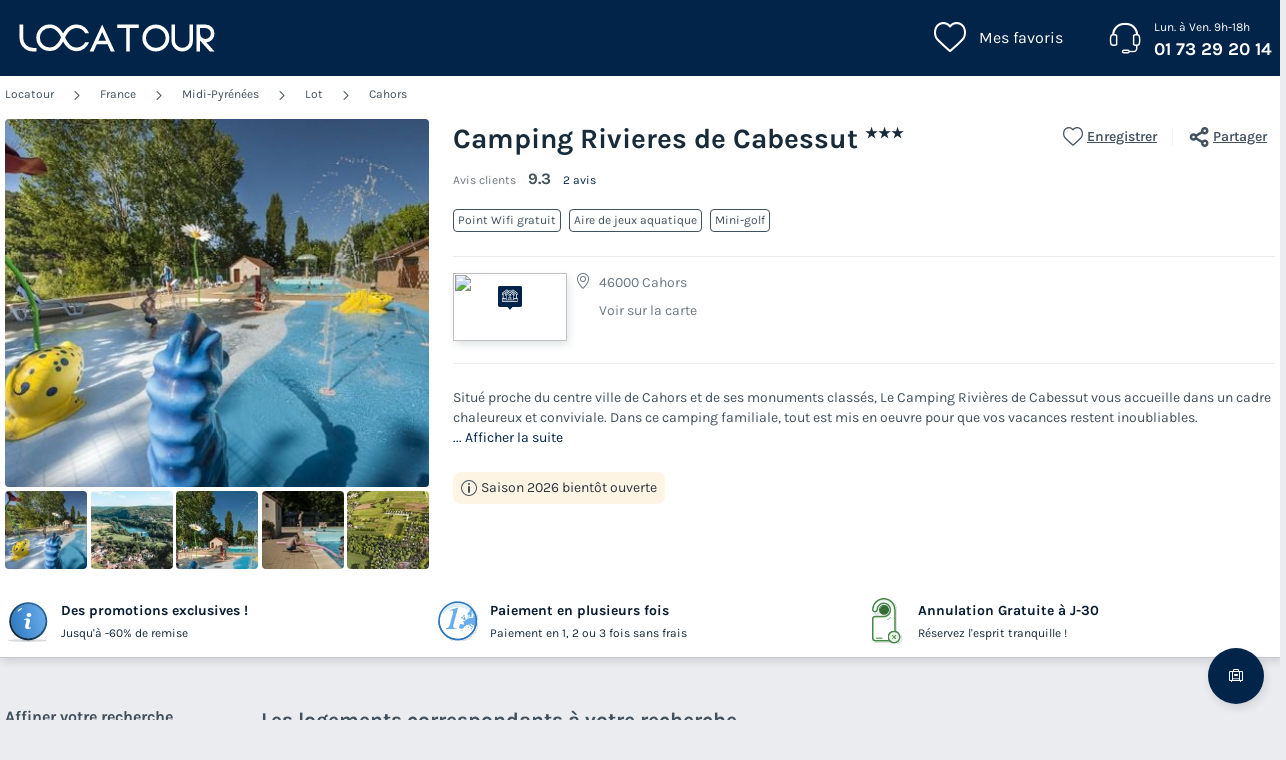

--- FILE ---
content_type: text/html; charset=UTF-8
request_url: https://www.locatour.com/campings/france/cahors/camping-rivieres-de-cabessut-88403
body_size: 444940
content:
<!DOCTYPE html>
<html lang="fr">
            <head>
                                            <title>Locatour Voyages - Camping et Location de vacances</title>

    <meta name="description" content="Trouvez votre prochain séjour en camping avec Locatour voyages. Découvrez les meilleurs offres mobil home et bungalow à petit prix."/>

    <meta name="viewport" content="width=device-width, initial-scale=1, maximum-scale=1"/>

    <meta name="robots" content="noindex, nofollow" />

    <meta charset="utf-8" />

    <meta http-equiv="X-UA-Compatible" content="IE=edge" />

    <link rel="canonical" href="https://www.locatour.com/campings/france/cahors/camping-rivieres-de-cabessut-88403" />


            
                                        
                                        
                            <script>(function(){var dbpr=100;if(Math.random()*100>100-dbpr){var d="dbbRum",w=window,o=document,a=addEventListener,scr=o.createElement("script");scr.async=!0;w[d]=w[d]||[];w[d].push(["presampling",dbpr]);["error","unhandledrejection"].forEach(function(t){a(t,function(e){w[d].push([t,e])});});scr.src="https://cdn.debugbear.com/sODoPm3rRY3A.js";o.head.appendChild(scr);}})()</script>

<script>
    if (typeof Element.prototype.replaceChildren !== 'function') {
        var script = document.createElement('script');
        script.src = 'https://assets.campings.com/assets/locatour/polyfills.f2622245.253583.js';
        document.getElementsByTagName('head')[0].appendChild(script);
    }
    var iconsFontPath = 'https://assets.campings.com/assets/locatour/fonts/dca-icons.0a38bbc6.woff2';
</script>

            
                            <!-- DATALAYER START -->
    <script>
        coreGtmId = "GTM-WH9TWJ";
        pageDataLayer = {"GTM-WH9TWJ":[]};
        pageDataLayerCache = {"GTM-WH9TWJ":[{"page_category":"product page","page_language":"fr_FR","environment_brand":"locatour","user_login_status":"logged out","pageType":"product","event":"page_view"},{"feature_video":false,"product_data":{"product_id":88403,"product_name":"Camping Rivieres de Cabessut","product_state":"active","product_offers_type":"mixed","product_ratings_count":2,"product_ratings_score":9.3,"product_country":"France","product_region":"Midi-Pyr\u00e9n\u00e9es","product_department":"Lot","product_city":"Cahors"},"event":"view_item"}]};
        pageData = new (function (data) {
            this.data = data;
            this.getDataForTag = function (tag) {
                return this.data[tag];
            };
            this.addData = function (tagId, extraData) {
                if (!extraData || Array.isArray(extraData)) {
                    return;
                }

                var that = this;
                if (!that.data[tagId] || Array.isArray(that.data[tagId])) {
                    that.data[tagId] = {};
                }
                Object.keys(extraData).forEach(function (field) {
                    that.data[tagId][field] = extraData[field];
                });
            };
        })({"GTM-WH9TWJ":{"page_category":"product page","product":{"product_data":{"product_id":88403,"product_name":"Camping Rivieres de Cabessut","product_state":"active","product_offers_type":"mixed","product_ratings_count":2,"product_ratings_score":9.3,"product_country":"France","product_region":"Midi-Pyr\u00e9n\u00e9es","product_department":"Lot","product_city":"Cahors"}},"accommodations":{"40710":{"accommodation_data":{"accommodation_id":40710,"accommodation_name":"MOBILHOME 4 personnes - Padirac","accommodation_type":"mobile_home"}},"40711":{"accommodation_data":{"accommodation_id":40711,"accommodation_name":"MOBILHOME 4 personnes - Rocamadour","accommodation_type":"mobile_home"}},"173620":{"accommodation_data":{"accommodation_id":173620,"accommodation_name":"MOBILHOME 6 personnes - Occitanie 6","accommodation_type":"mobile_home"}},"173621":{"accommodation_data":{"accommodation_id":173621,"accommodation_name":"MOBILHOME 4 personnes - Rocamadour 1","accommodation_type":"mobile_home"}},"173622":{"accommodation_data":{"accommodation_id":173622,"accommodation_name":"MOBILHOME 4 personnes - Padirac 2","accommodation_type":"mobile_home"}},"173623":{"accommodation_data":{"accommodation_id":173623,"accommodation_name":"MOBILHOME 4 personnes - Lalbenque 3","accommodation_type":"mobile_home"}},"173624":{"accommodation_data":{"accommodation_id":173624,"accommodation_name":"MOBILHOME 4 personnes - Figeac 4","accommodation_type":"mobile_home"}},"173625":{"accommodation_data":{"accommodation_id":173625,"accommodation_name":"MOBILHOME 4 personnes - Gourdon 5","accommodation_type":"mobile_home"}},"173626":{"accommodation_data":{"accommodation_id":173626,"accommodation_name":"MOBILHOME 4 personnes - Montcuq 7","accommodation_type":"mobile_home"}},"173627":{"accommodation_data":{"accommodation_id":173627,"accommodation_name":"MOBILHOME 4 personnes - Saint-Cirq-Lapopie 8","accommodation_type":"mobile_home"}},"173628":{"accommodation_data":{"accommodation_id":173628,"accommodation_name":"MOBILHOME 4 personnes - Cahors 11","accommodation_type":"mobile_home"}},"181614":{"accommodation_data":{"accommodation_id":181614,"accommodation_name":"MOBILHOME 4 personnes - mobil-home Quercy 12","accommodation_type":"mobile_home"}},"255126":{"accommodation_data":{"accommodation_id":255126,"accommodation_name":"H\u00c9BERGEMENT INSOLITE 2 personnes - Tente sur pilotis Albas 2","accommodation_type":"unusual"}}},"searchType":"accommodation results","offers":[]}});
    </script>
<!-- DATALAYER END -->

            
                        
    <link rel="stylesheet" href="https://assets.campings.com/assets/locatour/vendor.d4e882ce.253583.css" />
    <link rel="stylesheet" href="https://assets.campings.com/assets/locatour/theme_common.21f36da4.253583.css" />

            
    <link rel="stylesheet" href="https://assets.campings.com/assets/locatour/theme_product.fdd90ea1.253583.css"/>
                                    
                        
    <link rel="stylesheet" href="https://assets.campings.com/assets/locatour/brand.e0cb25d8.253583.css" />

            
                        
    <script defer src="https://assets.campings.com/assets/locatour/vendor.665a2a21.253583.js"></script>
    <script defer src="https://assets.campings.com/assets/locatour/theme_common.287dfd48.253583.js"></script>
    <script defer src="https://assets.campings.com/assets/locatour/seo_link.618ba27e.253583.js"></script>

            
    <script defer src="https://assets.campings.com/assets/locatour/theme_product.66d47398.253583.js"></script>
                                    
                                    
            <link rel="icon" type="image/x-icon" href="https://assets.campings.com/assets/locatour/images/favicons/favicon.ef0a2b7b.ico"/>
        </head>
    
            <body data-pagetype="product" data-locale="fr_FR" data-application-id="site-locatour-fr-fr" data-default-path="/">
                                <!-- Google Tag Manager -->
<noscript>
    <iframe src="//www.googletagmanager.com/ns.html?id=GTM-WH9TWJ" height="0" width="0" style="display:none;visibility:hidden"></iframe>
</noscript>
<script>
    GTMWH9TWJData = pageDataLayer['GTM-WH9TWJ'];

    (function(w,d,s,l,i){
        w[l]=w[l]||[];w[l].push({'gtm.start': new Date().getTime(),event:'gtm.js'});
        var f=d.getElementsByTagName(s)[0], j=d.createElement(s), dl=l!='pageDataLayer'?'&l='+l:'';
        j.async=true;        j.src='//www.googletagmanager.com/gtm.js?id='+i+dl;f.parentNode.insertBefore(j,f);
    })(window,document,'script','GTMWH9TWJData','GTM-WH9TWJ');
</script>
<!-- End Google Tag Manager -->

    

                <div class="app-content app-campings">
                                                                        

<header class="header">
            <div class="header__main">
        <div class="block-container header__content">
                        <div class="header__logo">
                
<a
        class="site__logo"
        href="/"
            >    

<img
        src="https://assets.campings.com/assets/locatour/images/logos/logo.362d5975.svg"
        alt="Locatour"
        title="Locatour"
    />

</a>                                
            </div>
            
                        <div class="header__menus">
                                        <div id="favorite_menu" class="header__menu menu__favorite" data-favorite-namespace="site-locatour-fr-fr">
        
<span
        class="menu__block"
        data-seo-link-href="L2Zhdm9yaXRl"
            ><span class="menu__icon"></span>
                <span class="menu__title">Mes favoris</span></span>    </div>
                
                                                <div class="header__menu menu__phone">
                    <div class="menu__block">
                        <a class="menu__icon" href="tel:0173292014"></a>
                        <div class="menu__title">
                            <div class="phone__opening-hours">Lun. à Ven. 9h-18h</div>                            <div class="phone__number">
                                <a href="tel:0173292014">01 73 29 20 14</a>
                            </div>
                            <span class="phone__call-cost">    (prix d&#039;un appel local)</span>
                        </div>
                    </div>
                </div>
                                
                                                            </div>
            
                        <button id="header-nav-toggle" class="header__nav-toggle"></button>
                    </div>
    </div>
    
                            </header>
                        
                            

<div class="dca-customer-zone__quick-access">
    <a href="/customer-zone/my-booking" class="dca-customer-zone__access-icon" rel="nofollow"></a>
    <div class="dca-customer-zone__access-tooltip">Accéder à mes réservations</div>
</div>
                                
                                            <script>
        if (!partialsConfig) { var partialsConfig = {}; }
        partialsConfig['product'] = { url: '/campings/france/cahors/camping-rivieres-de-cabessut-88403', ids: 'results,bestOffer,sidebarFilters' };
    </script>
        <main id="product-main" data-last-seen="88403">
        <!-- gen: 1763186758 -->

        <section class="top__block">
            <div class="block-container">
                                    <div class="dca-breadcrumb"><a href="https://www.locatour.com/" class="dca-breadcrumb__link">Locatour</a>
        <i class="dca-breadcrumb__arrow"></i>
        <a href="https://www.locatour.com/mobil-home/camping-pays_france" class="dca-breadcrumb__link">France</a>
        <i class="dca-breadcrumb__arrow"></i>
        <a href="https://www.locatour.com/mobil-home/camping-region_midi-pyrenees" class="dca-breadcrumb__link">Midi-Pyrénées</a>
        <i class="dca-breadcrumb__arrow"></i>
        <a href="https://www.locatour.com/mobil-home/camping-departement_lot" class="dca-breadcrumb__link">Lot</a>
        <i class="dca-breadcrumb__arrow"></i>
        <a href="https://www.locatour.com/mobil-home/camping-ville_cahors" class="dca-breadcrumb__link">Cahors</a>
        </div>

<script type="application/ld+json">
    {"@context":"http:\/\/schema.org","@type":"BreadcrumbList","itemListElement":[{"@type":"ListItem","position":1,"item":{"name":"Locatour","@id":"https:\/\/www.locatour.com\/"}},{"@type":"ListItem","position":2,"item":{"name":"France","@id":"https:\/\/www.locatour.com\/mobil-home\/camping-pays_france"}},{"@type":"ListItem","position":3,"item":{"name":"Midi-Pyr\u00e9n\u00e9es","@id":"https:\/\/www.locatour.com\/mobil-home\/camping-region_midi-pyrenees"}},{"@type":"ListItem","position":4,"item":{"name":"Lot","@id":"https:\/\/www.locatour.com\/mobil-home\/camping-departement_lot"}},{"@type":"ListItem","position":5,"item":{"name":"Cahors","@id":"https:\/\/www.locatour.com\/mobil-home\/camping-ville_cahors"}},{"@type":"ListItem","position":6,"item":{"name":"Camping Rivieres de Cabessut"}}]}
</script>                
                <div class="product__content">
                                            


<div class="product__images dca-images-slider ">
                        <div class="images__tags">
                            </div>
                <div class="product__images-large swiper" id="gallery">
            <div class="swiper-wrapper">
                                    <div class="swiper-slide">
                        <div class="image-wrapper">
                            
                                                                                        
                            

<img
        src="https://www.campings.com/img/_/landscape-medium/88403/01140b31-fab3-4d92-b5e5-d4782f32320e.jpg/camping-rivieres-de-cabessut-88403-1.jpg"
            alt="Camping Rivieres de Cabessut - Camping Lot"
            title="Camping Rivieres de Cabessut"
            data-index="0"
            data-zoom-id="zoom-medias-panel-product-88403"
    />
<noscript>
    <img
                src="https://www.campings.com/img/_/landscape-medium/88403/01140b31-fab3-4d92-b5e5-d4782f32320e.jpg/camping-rivieres-de-cabessut-88403-1.jpg"
                                    alt="Camping Rivieres de Cabessut - Camping Lot"
                            title="Camping Rivieres de Cabessut"
                            data-index="0"
                            data-zoom-id="zoom-medias-panel-product-88403"
                        />
</noscript>

                        </div>
                    </div>
                                    <div class="swiper-slide">
                        <div class="image-wrapper">
                            
                                                                                        
                            
    
<img
        src="https://www.campings.com/img/_/landscape-medium/88403/f8390b7c-0673-4233-838e-2fcf2c095b2d.jpg/camping-rivieres-de-cabessut-88403-2.jpg"
            alt="Camping Rivieres de Cabessut - Camping Lot - Image N°2"
            title="Camping Rivieres de Cabessut"
            data-index="1"
            data-zoom-id="zoom-medias-panel-product-88403"
            loading="lazy"
    />
<noscript>
    <img
                src="https://www.campings.com/img/_/landscape-medium/88403/f8390b7c-0673-4233-838e-2fcf2c095b2d.jpg/camping-rivieres-de-cabessut-88403-2.jpg"
                                    alt="Camping Rivieres de Cabessut - Camping Lot - Image N°2"
                            title="Camping Rivieres de Cabessut"
                            data-index="1"
                            data-zoom-id="zoom-medias-panel-product-88403"
                            loading="lazy"
                        />
</noscript>

                        </div>
                    </div>
                                    <div class="swiper-slide">
                        <div class="image-wrapper">
                            
                                                                                        
                            
    
<img
        src="https://www.campings.com/img/_/landscape-medium/88403/2e1652dc-579e-4fcf-90ca-15f07ae8d7f1.jpg/camping-rivieres-de-cabessut-88403-3.jpg"
            alt="Camping Rivieres de Cabessut - Camping Lot - Image N°3"
            title="Camping Rivieres de Cabessut"
            data-index="2"
            data-zoom-id="zoom-medias-panel-product-88403"
            loading="lazy"
    />
<noscript>
    <img
                src="https://www.campings.com/img/_/landscape-medium/88403/2e1652dc-579e-4fcf-90ca-15f07ae8d7f1.jpg/camping-rivieres-de-cabessut-88403-3.jpg"
                                    alt="Camping Rivieres de Cabessut - Camping Lot - Image N°3"
                            title="Camping Rivieres de Cabessut"
                            data-index="2"
                            data-zoom-id="zoom-medias-panel-product-88403"
                            loading="lazy"
                        />
</noscript>

                        </div>
                    </div>
                                    <div class="swiper-slide">
                        <div class="image-wrapper">
                            
                                                                                        
                            
    
<img
        src="https://www.campings.com/img/_/landscape-medium/88403/58d13147-3173-4ac4-b81d-3296ae5358ca.jpg/camping-rivieres-de-cabessut-88403-4.jpg"
            alt="Camping Rivieres de Cabessut - Camping Lot - Image N°4"
            title="Camping Rivieres de Cabessut"
            data-index="3"
            data-zoom-id="zoom-medias-panel-product-88403"
            loading="lazy"
    />
<noscript>
    <img
                src="https://www.campings.com/img/_/landscape-medium/88403/58d13147-3173-4ac4-b81d-3296ae5358ca.jpg/camping-rivieres-de-cabessut-88403-4.jpg"
                                    alt="Camping Rivieres de Cabessut - Camping Lot - Image N°4"
                            title="Camping Rivieres de Cabessut"
                            data-index="3"
                            data-zoom-id="zoom-medias-panel-product-88403"
                            loading="lazy"
                        />
</noscript>

                        </div>
                    </div>
                                    <div class="swiper-slide">
                        <div class="image-wrapper">
                            
                                                                                        
                            
    
<img
        src="https://www.campings.com/img/_/landscape-medium/88403/8e717769-435a-4ebf-8c46-d17a499c3062.jpg/camping-rivieres-de-cabessut-88403-5.jpg"
            alt="Camping Rivieres de Cabessut - Camping Lot - Image N°5"
            title="Camping Rivieres de Cabessut"
            data-index="4"
            data-zoom-id="zoom-medias-panel-product-88403"
            loading="lazy"
    />
<noscript>
    <img
                src="https://www.campings.com/img/_/landscape-medium/88403/8e717769-435a-4ebf-8c46-d17a499c3062.jpg/camping-rivieres-de-cabessut-88403-5.jpg"
                                    alt="Camping Rivieres de Cabessut - Camping Lot - Image N°5"
                            title="Camping Rivieres de Cabessut"
                            data-index="4"
                            data-zoom-id="zoom-medias-panel-product-88403"
                            loading="lazy"
                        />
</noscript>

                        </div>
                    </div>
                                    <div class="swiper-slide">
                        <div class="image-wrapper">
                            
                                                                                        
                            
    
<img
        src="https://www.campings.com/img/_/landscape-medium/88403/e0acd53a-b2ad-4e16-af22-542ede1f1490.jpg/camping-rivieres-de-cabessut-88403-6.jpg"
            alt="Camping Rivieres de Cabessut - Camping Lot - Image N°6"
            title="Camping Rivieres de Cabessut"
            data-index="5"
            data-zoom-id="zoom-medias-panel-product-88403"
            loading="lazy"
    />
<noscript>
    <img
                src="https://www.campings.com/img/_/landscape-medium/88403/e0acd53a-b2ad-4e16-af22-542ede1f1490.jpg/camping-rivieres-de-cabessut-88403-6.jpg"
                                    alt="Camping Rivieres de Cabessut - Camping Lot - Image N°6"
                            title="Camping Rivieres de Cabessut"
                            data-index="5"
                            data-zoom-id="zoom-medias-panel-product-88403"
                            loading="lazy"
                        />
</noscript>

                        </div>
                    </div>
                                    <div class="swiper-slide">
                        <div class="image-wrapper">
                            
                                                                                        
                            
    
<img
        src="https://www.campings.com/img/_/landscape-medium/88403/e4fdc96f-4539-4f56-ac10-73516acb66b6.jpg/camping-rivieres-de-cabessut-88403-7.jpg"
            alt="Camping Rivieres de Cabessut - Camping Lot - Image N°7"
            title="Camping Rivieres de Cabessut"
            data-index="6"
            data-zoom-id="zoom-medias-panel-product-88403"
            loading="lazy"
    />
<noscript>
    <img
                src="https://www.campings.com/img/_/landscape-medium/88403/e4fdc96f-4539-4f56-ac10-73516acb66b6.jpg/camping-rivieres-de-cabessut-88403-7.jpg"
                                    alt="Camping Rivieres de Cabessut - Camping Lot - Image N°7"
                            title="Camping Rivieres de Cabessut"
                            data-index="6"
                            data-zoom-id="zoom-medias-panel-product-88403"
                            loading="lazy"
                        />
</noscript>

                        </div>
                    </div>
                                    <div class="swiper-slide">
                        <div class="image-wrapper">
                            
                                                                                        
                            
    
<img
        src="https://www.campings.com/img/_/landscape-medium/88403/f9ad435c-23b5-4fde-934d-2c2134264dd3.jpg/camping-rivieres-de-cabessut-88403-8.jpg"
            alt="Camping Rivieres de Cabessut - Camping Lot - Image N°8"
            title="Camping Rivieres de Cabessut"
            data-index="7"
            data-zoom-id="zoom-medias-panel-product-88403"
            loading="lazy"
    />
<noscript>
    <img
                src="https://www.campings.com/img/_/landscape-medium/88403/f9ad435c-23b5-4fde-934d-2c2134264dd3.jpg/camping-rivieres-de-cabessut-88403-8.jpg"
                                    alt="Camping Rivieres de Cabessut - Camping Lot - Image N°8"
                            title="Camping Rivieres de Cabessut"
                            data-index="7"
                            data-zoom-id="zoom-medias-panel-product-88403"
                            loading="lazy"
                        />
</noscript>

                        </div>
                    </div>
                                    <div class="swiper-slide">
                        <div class="image-wrapper">
                            
                                                                                        
                            
    
<img
        src="https://www.campings.com/img/_/landscape-medium/88403/d7f5eb67-0315-4f45-a4c2-2f3aafcf4eab.jpg/camping-rivieres-de-cabessut-88403-9.jpg"
            alt="Camping Rivieres de Cabessut - Camping Lot - Image N°9"
            title="Camping Rivieres de Cabessut"
            data-index="8"
            data-zoom-id="zoom-medias-panel-product-88403"
            loading="lazy"
    />
<noscript>
    <img
                src="https://www.campings.com/img/_/landscape-medium/88403/d7f5eb67-0315-4f45-a4c2-2f3aafcf4eab.jpg/camping-rivieres-de-cabessut-88403-9.jpg"
                                    alt="Camping Rivieres de Cabessut - Camping Lot - Image N°9"
                            title="Camping Rivieres de Cabessut"
                            data-index="8"
                            data-zoom-id="zoom-medias-panel-product-88403"
                            loading="lazy"
                        />
</noscript>

                        </div>
                    </div>
                                    <div class="swiper-slide">
                        <div class="image-wrapper">
                            
                                                                                        
                            
    
<img
        src="https://www.campings.com/img/_/landscape-medium/88403/6d7908f6-022c-4f74-ba0e-3a08d0e41995.jpg/camping-rivieres-de-cabessut-88403-10.jpg"
            alt="Camping Rivieres de Cabessut - Camping Lot - Image N°10"
            title="Camping Rivieres de Cabessut"
            data-index="9"
            data-zoom-id="zoom-medias-panel-product-88403"
            loading="lazy"
    />
<noscript>
    <img
                src="https://www.campings.com/img/_/landscape-medium/88403/6d7908f6-022c-4f74-ba0e-3a08d0e41995.jpg/camping-rivieres-de-cabessut-88403-10.jpg"
                                    alt="Camping Rivieres de Cabessut - Camping Lot - Image N°10"
                            title="Camping Rivieres de Cabessut"
                            data-index="9"
                            data-zoom-id="zoom-medias-panel-product-88403"
                            loading="lazy"
                        />
</noscript>

                        </div>
                    </div>
                                    <div class="swiper-slide">
                        <div class="image-wrapper">
                            
                                                                                        
                            
    
<img
        src="https://www.campings.com/img/_/landscape-medium/88403/85640583-63b7-44fd-847e-867e7799539b.jpg/camping-rivieres-de-cabessut-88403-11.jpg"
            alt="Camping Rivieres de Cabessut - Camping Lot - Image N°11"
            title="Camping Rivieres de Cabessut"
            data-index="10"
            data-zoom-id="zoom-medias-panel-product-88403"
            loading="lazy"
    />
<noscript>
    <img
                src="https://www.campings.com/img/_/landscape-medium/88403/85640583-63b7-44fd-847e-867e7799539b.jpg/camping-rivieres-de-cabessut-88403-11.jpg"
                                    alt="Camping Rivieres de Cabessut - Camping Lot - Image N°11"
                            title="Camping Rivieres de Cabessut"
                            data-index="10"
                            data-zoom-id="zoom-medias-panel-product-88403"
                            loading="lazy"
                        />
</noscript>

                        </div>
                    </div>
                                    <div class="swiper-slide">
                        <div class="image-wrapper">
                            
                                                                                        
                            
    
<img
        src="https://www.campings.com/img/_/landscape-medium/88403/b06723c4-1a14-4fe1-b7a7-e03229a19138.jpg/camping-rivieres-de-cabessut-88403-12.jpg"
            alt="Camping Rivieres de Cabessut - Camping Lot - Image N°12"
            title="Camping Rivieres de Cabessut"
            data-index="11"
            data-zoom-id="zoom-medias-panel-product-88403"
            loading="lazy"
    />
<noscript>
    <img
                src="https://www.campings.com/img/_/landscape-medium/88403/b06723c4-1a14-4fe1-b7a7-e03229a19138.jpg/camping-rivieres-de-cabessut-88403-12.jpg"
                                    alt="Camping Rivieres de Cabessut - Camping Lot - Image N°12"
                            title="Camping Rivieres de Cabessut"
                            data-index="11"
                            data-zoom-id="zoom-medias-panel-product-88403"
                            loading="lazy"
                        />
</noscript>

                        </div>
                    </div>
                                    <div class="swiper-slide">
                        <div class="image-wrapper">
                            
                                                                                        
                            
    
<img
        src="https://www.campings.com/img/_/landscape-medium/88403/35df5de7-1478-4c33-8367-a009fc499e84.jpg/camping-rivieres-de-cabessut-88403-13.jpg"
            alt="Camping Rivieres de Cabessut - Camping Lot - Image N°13"
            title="Camping Rivieres de Cabessut"
            data-index="12"
            data-zoom-id="zoom-medias-panel-product-88403"
            loading="lazy"
    />
<noscript>
    <img
                src="https://www.campings.com/img/_/landscape-medium/88403/35df5de7-1478-4c33-8367-a009fc499e84.jpg/camping-rivieres-de-cabessut-88403-13.jpg"
                                    alt="Camping Rivieres de Cabessut - Camping Lot - Image N°13"
                            title="Camping Rivieres de Cabessut"
                            data-index="12"
                            data-zoom-id="zoom-medias-panel-product-88403"
                            loading="lazy"
                        />
</noscript>

                        </div>
                    </div>
                                    <div class="swiper-slide">
                        <div class="image-wrapper">
                            
                                                                                        
                            
    
<img
        src="https://www.campings.com/img/_/landscape-medium/88403/b54f5b87-b983-40ac-912f-87eda265f74d.jpg/camping-rivieres-de-cabessut-88403-14.jpg"
            alt="Camping Rivieres de Cabessut - Camping Lot - Image N°14"
            title="Camping Rivieres de Cabessut"
            data-index="13"
            data-zoom-id="zoom-medias-panel-product-88403"
            loading="lazy"
    />
<noscript>
    <img
                src="https://www.campings.com/img/_/landscape-medium/88403/b54f5b87-b983-40ac-912f-87eda265f74d.jpg/camping-rivieres-de-cabessut-88403-14.jpg"
                                    alt="Camping Rivieres de Cabessut - Camping Lot - Image N°14"
                            title="Camping Rivieres de Cabessut"
                            data-index="13"
                            data-zoom-id="zoom-medias-panel-product-88403"
                            loading="lazy"
                        />
</noscript>

                        </div>
                    </div>
                                    <div class="swiper-slide">
                        <div class="image-wrapper">
                            
                                                                                        
                            
    
<img
        src="https://www.campings.com/img/_/landscape-medium/88403/be13b7ec-fafc-4693-8414-6ddccbfdcb49.jpg/camping-rivieres-de-cabessut-88403-15.jpg"
            alt="Camping Rivieres de Cabessut - Camping Lot - Image N°15"
            title="Camping Rivieres de Cabessut"
            data-index="14"
            data-zoom-id="zoom-medias-panel-product-88403"
            loading="lazy"
    />
<noscript>
    <img
                src="https://www.campings.com/img/_/landscape-medium/88403/be13b7ec-fafc-4693-8414-6ddccbfdcb49.jpg/camping-rivieres-de-cabessut-88403-15.jpg"
                                    alt="Camping Rivieres de Cabessut - Camping Lot - Image N°15"
                            title="Camping Rivieres de Cabessut"
                            data-index="14"
                            data-zoom-id="zoom-medias-panel-product-88403"
                            loading="lazy"
                        />
</noscript>

                        </div>
                    </div>
                                    <div class="swiper-slide">
                        <div class="image-wrapper">
                            
                                                                                        
                            
    
<img
        src="https://www.campings.com/img/_/landscape-medium/88403/4797eadf-28e5-403f-a808-0219897c2c94.jpg/camping-rivieres-de-cabessut-88403-16.jpg"
            alt="Camping Rivieres de Cabessut - Camping Lot - Image N°16"
            title="Camping Rivieres de Cabessut"
            data-index="15"
            data-zoom-id="zoom-medias-panel-product-88403"
            loading="lazy"
    />
<noscript>
    <img
                src="https://www.campings.com/img/_/landscape-medium/88403/4797eadf-28e5-403f-a808-0219897c2c94.jpg/camping-rivieres-de-cabessut-88403-16.jpg"
                                    alt="Camping Rivieres de Cabessut - Camping Lot - Image N°16"
                            title="Camping Rivieres de Cabessut"
                            data-index="15"
                            data-zoom-id="zoom-medias-panel-product-88403"
                            loading="lazy"
                        />
</noscript>

                        </div>
                    </div>
                                    <div class="swiper-slide">
                        <div class="image-wrapper">
                            
                                                                                        
                            
    
<img
        src="https://www.campings.com/img/_/landscape-medium/88403/a1c2e6a4-9de1-48d5-9f6b-075166875370.jpg/camping-rivieres-de-cabessut-88403-17.jpg"
            alt="Camping Rivieres de Cabessut - Camping Lot - Image N°17"
            title="Camping Rivieres de Cabessut"
            data-index="16"
            data-zoom-id="zoom-medias-panel-product-88403"
            loading="lazy"
    />
<noscript>
    <img
                src="https://www.campings.com/img/_/landscape-medium/88403/a1c2e6a4-9de1-48d5-9f6b-075166875370.jpg/camping-rivieres-de-cabessut-88403-17.jpg"
                                    alt="Camping Rivieres de Cabessut - Camping Lot - Image N°17"
                            title="Camping Rivieres de Cabessut"
                            data-index="16"
                            data-zoom-id="zoom-medias-panel-product-88403"
                            loading="lazy"
                        />
</noscript>

                        </div>
                    </div>
                                    <div class="swiper-slide">
                        <div class="image-wrapper">
                            
                                                                                        
                            
    
<img
        src="https://www.campings.com/img/_/landscape-medium/88403/4fcd8fc1-508d-4a90-95d9-119abab2b300.jpg/camping-rivieres-de-cabessut-88403-18.jpg"
            alt="Camping Rivieres de Cabessut - Camping Lot - Image N°18"
            title="Camping Rivieres de Cabessut"
            data-index="17"
            data-zoom-id="zoom-medias-panel-product-88403"
            loading="lazy"
    />
<noscript>
    <img
                src="https://www.campings.com/img/_/landscape-medium/88403/4fcd8fc1-508d-4a90-95d9-119abab2b300.jpg/camping-rivieres-de-cabessut-88403-18.jpg"
                                    alt="Camping Rivieres de Cabessut - Camping Lot - Image N°18"
                            title="Camping Rivieres de Cabessut"
                            data-index="17"
                            data-zoom-id="zoom-medias-panel-product-88403"
                            loading="lazy"
                        />
</noscript>

                        </div>
                    </div>
                                    <div class="swiper-slide">
                        <div class="image-wrapper">
                            
                                                                                        
                            
    
<img
        src="https://www.campings.com/img/_/landscape-medium/88403/15ec0a93-b5e4-4492-8dd1-fa441be43558.jpg/camping-rivieres-de-cabessut-88403-19.jpg"
            alt="Camping Rivieres de Cabessut - Camping Lot - Image N°19"
            title="Camping Rivieres de Cabessut"
            data-index="18"
            data-zoom-id="zoom-medias-panel-product-88403"
            loading="lazy"
    />
<noscript>
    <img
                src="https://www.campings.com/img/_/landscape-medium/88403/15ec0a93-b5e4-4492-8dd1-fa441be43558.jpg/camping-rivieres-de-cabessut-88403-19.jpg"
                                    alt="Camping Rivieres de Cabessut - Camping Lot - Image N°19"
                            title="Camping Rivieres de Cabessut"
                            data-index="18"
                            data-zoom-id="zoom-medias-panel-product-88403"
                            loading="lazy"
                        />
</noscript>

                        </div>
                    </div>
                                    <div class="swiper-slide">
                        <div class="image-wrapper">
                            
                                                                                        
                            
    
<img
        src="https://www.campings.com/img/_/landscape-medium/88403/3e7cd0a9-a50a-4db8-b8d6-db612a5650b7.jpg/camping-rivieres-de-cabessut-88403-20.jpg"
            alt="Camping Rivieres de Cabessut - Camping Lot - Image N°20"
            title="Camping Rivieres de Cabessut"
            data-index="19"
            data-zoom-id="zoom-medias-panel-product-88403"
            loading="lazy"
    />
<noscript>
    <img
                src="https://www.campings.com/img/_/landscape-medium/88403/3e7cd0a9-a50a-4db8-b8d6-db612a5650b7.jpg/camping-rivieres-de-cabessut-88403-20.jpg"
                                    alt="Camping Rivieres de Cabessut - Camping Lot - Image N°20"
                            title="Camping Rivieres de Cabessut"
                            data-index="19"
                            data-zoom-id="zoom-medias-panel-product-88403"
                            loading="lazy"
                        />
</noscript>

                        </div>
                    </div>
                                    <div class="swiper-slide">
                        <div class="image-wrapper">
                            
                                                                                        
                            
    
<img
        src="https://www.campings.com/img/_/landscape-medium/88403/baaf3692-34ea-471a-9677-8a49c784515f.jpg/camping-rivieres-de-cabessut-88403-21.jpg"
            alt="Camping Rivieres de Cabessut - Camping Lot - Image N°21"
            title="Camping Rivieres de Cabessut"
            data-index="20"
            data-zoom-id="zoom-medias-panel-product-88403"
            loading="lazy"
    />
<noscript>
    <img
                src="https://www.campings.com/img/_/landscape-medium/88403/baaf3692-34ea-471a-9677-8a49c784515f.jpg/camping-rivieres-de-cabessut-88403-21.jpg"
                                    alt="Camping Rivieres de Cabessut - Camping Lot - Image N°21"
                            title="Camping Rivieres de Cabessut"
                            data-index="20"
                            data-zoom-id="zoom-medias-panel-product-88403"
                            loading="lazy"
                        />
</noscript>

                        </div>
                    </div>
                                    <div class="swiper-slide">
                        <div class="image-wrapper">
                            
                                                                                        
                            
    
<img
        src="https://www.campings.com/img/_/landscape-medium/88403/58b64388-44be-44cb-9d26-f09f6f2acc74.jpg/camping-rivieres-de-cabessut-88403-22.jpg"
            alt="Camping Rivieres de Cabessut - Camping Lot - Image N°22"
            title="Camping Rivieres de Cabessut"
            data-index="21"
            data-zoom-id="zoom-medias-panel-product-88403"
            loading="lazy"
    />
<noscript>
    <img
                src="https://www.campings.com/img/_/landscape-medium/88403/58b64388-44be-44cb-9d26-f09f6f2acc74.jpg/camping-rivieres-de-cabessut-88403-22.jpg"
                                    alt="Camping Rivieres de Cabessut - Camping Lot - Image N°22"
                            title="Camping Rivieres de Cabessut"
                            data-index="21"
                            data-zoom-id="zoom-medias-panel-product-88403"
                            loading="lazy"
                        />
</noscript>

                        </div>
                    </div>
                                    <div class="swiper-slide">
                        <div class="image-wrapper">
                            
                                                                                        
                            
    
<img
        src="https://www.campings.com/img/_/landscape-medium/88403/29f1c98a-9dd5-4f96-bb79-43236ebd603c.jpg/camping-rivieres-de-cabessut-88403-23.jpg"
            alt="Camping Rivieres de Cabessut - Camping Lot - Image N°23"
            title="Camping Rivieres de Cabessut"
            data-index="22"
            data-zoom-id="zoom-medias-panel-product-88403"
            loading="lazy"
    />
<noscript>
    <img
                src="https://www.campings.com/img/_/landscape-medium/88403/29f1c98a-9dd5-4f96-bb79-43236ebd603c.jpg/camping-rivieres-de-cabessut-88403-23.jpg"
                                    alt="Camping Rivieres de Cabessut - Camping Lot - Image N°23"
                            title="Camping Rivieres de Cabessut"
                            data-index="22"
                            data-zoom-id="zoom-medias-panel-product-88403"
                            loading="lazy"
                        />
</noscript>

                        </div>
                    </div>
                                    <div class="swiper-slide">
                        <div class="image-wrapper">
                            
                                                                                        
                            
    
<img
        src="https://www.campings.com/img/_/landscape-medium/88403/6709e605-787f-42d2-acb4-e800a99c5ea5.jpg/camping-rivieres-de-cabessut-88403-24.jpg"
            alt="Camping Rivieres de Cabessut - Camping Lot - Image N°24"
            title="Camping Rivieres de Cabessut"
            data-index="23"
            data-zoom-id="zoom-medias-panel-product-88403"
            loading="lazy"
    />
<noscript>
    <img
                src="https://www.campings.com/img/_/landscape-medium/88403/6709e605-787f-42d2-acb4-e800a99c5ea5.jpg/camping-rivieres-de-cabessut-88403-24.jpg"
                                    alt="Camping Rivieres de Cabessut - Camping Lot - Image N°24"
                            title="Camping Rivieres de Cabessut"
                            data-index="23"
                            data-zoom-id="zoom-medias-panel-product-88403"
                            loading="lazy"
                        />
</noscript>

                        </div>
                    </div>
                                    <div class="swiper-slide">
                        <div class="image-wrapper">
                            
                                                                                        
                            
    
<img
        src="https://www.campings.com/img/_/landscape-medium/88403/3f29426c-838f-4015-a512-67b06292a585.jpg/camping-rivieres-de-cabessut-88403-25.jpg"
            alt="Camping Rivieres de Cabessut - Camping Lot - Image N°25"
            title="Camping Rivieres de Cabessut"
            data-index="24"
            data-zoom-id="zoom-medias-panel-product-88403"
            loading="lazy"
    />
<noscript>
    <img
                src="https://www.campings.com/img/_/landscape-medium/88403/3f29426c-838f-4015-a512-67b06292a585.jpg/camping-rivieres-de-cabessut-88403-25.jpg"
                                    alt="Camping Rivieres de Cabessut - Camping Lot - Image N°25"
                            title="Camping Rivieres de Cabessut"
                            data-index="24"
                            data-zoom-id="zoom-medias-panel-product-88403"
                            loading="lazy"
                        />
</noscript>

                        </div>
                    </div>
                                    <div class="swiper-slide">
                        <div class="image-wrapper">
                            
                                                                                        
                            
    
<img
        src="https://www.campings.com/img/_/landscape-medium/88403/cc0fb69e-41d9-4b60-9d97-99a0ba5a5ce6.jpg/camping-rivieres-de-cabessut-88403-26.jpg"
            alt="Camping Rivieres de Cabessut - Camping Lot - Image N°26"
            title="Camping Rivieres de Cabessut"
            data-index="25"
            data-zoom-id="zoom-medias-panel-product-88403"
            loading="lazy"
    />
<noscript>
    <img
                src="https://www.campings.com/img/_/landscape-medium/88403/cc0fb69e-41d9-4b60-9d97-99a0ba5a5ce6.jpg/camping-rivieres-de-cabessut-88403-26.jpg"
                                    alt="Camping Rivieres de Cabessut - Camping Lot - Image N°26"
                            title="Camping Rivieres de Cabessut"
                            data-index="25"
                            data-zoom-id="zoom-medias-panel-product-88403"
                            loading="lazy"
                        />
</noscript>

                        </div>
                    </div>
                                    <div class="swiper-slide">
                        <div class="image-wrapper">
                            
                                                                                        
                            
    
<img
        src="https://www.campings.com/img/_/landscape-medium/88403/2c0c6f42-daae-4cb4-a677-b2fe5813f609.jpg/camping-rivieres-de-cabessut-88403-27.jpg"
            alt="Camping Rivieres de Cabessut - Camping Lot - Image N°27"
            title="Camping Rivieres de Cabessut"
            data-index="26"
            data-zoom-id="zoom-medias-panel-product-88403"
            loading="lazy"
    />
<noscript>
    <img
                src="https://www.campings.com/img/_/landscape-medium/88403/2c0c6f42-daae-4cb4-a677-b2fe5813f609.jpg/camping-rivieres-de-cabessut-88403-27.jpg"
                                    alt="Camping Rivieres de Cabessut - Camping Lot - Image N°27"
                            title="Camping Rivieres de Cabessut"
                            data-index="26"
                            data-zoom-id="zoom-medias-panel-product-88403"
                            loading="lazy"
                        />
</noscript>

                        </div>
                    </div>
                                    <div class="swiper-slide">
                        <div class="image-wrapper">
                            
                                                                                        
                            
    
<img
        src="https://www.campings.com/img/_/landscape-medium/88403/cea9f25c-543a-4a81-9a97-6f72489a21d6.jpg/camping-rivieres-de-cabessut-88403-28.jpg"
            alt="Camping Rivieres de Cabessut - Camping Lot - Image N°28"
            title="Camping Rivieres de Cabessut"
            data-index="27"
            data-zoom-id="zoom-medias-panel-product-88403"
            loading="lazy"
    />
<noscript>
    <img
                src="https://www.campings.com/img/_/landscape-medium/88403/cea9f25c-543a-4a81-9a97-6f72489a21d6.jpg/camping-rivieres-de-cabessut-88403-28.jpg"
                                    alt="Camping Rivieres de Cabessut - Camping Lot - Image N°28"
                            title="Camping Rivieres de Cabessut"
                            data-index="27"
                            data-zoom-id="zoom-medias-panel-product-88403"
                            loading="lazy"
                        />
</noscript>

                        </div>
                    </div>
                                    <div class="swiper-slide">
                        <div class="image-wrapper">
                            
                                                                                        
                            
    
<img
        src="https://www.campings.com/img/_/landscape-medium/88403/ec67fd0f-0112-4fa6-96c8-f1484e8266a1.jpg/camping-rivieres-de-cabessut-88403-29.jpg"
            alt="Camping Rivieres de Cabessut - Camping Lot - Image N°29"
            title="Camping Rivieres de Cabessut"
            data-index="28"
            data-zoom-id="zoom-medias-panel-product-88403"
            loading="lazy"
    />
<noscript>
    <img
                src="https://www.campings.com/img/_/landscape-medium/88403/ec67fd0f-0112-4fa6-96c8-f1484e8266a1.jpg/camping-rivieres-de-cabessut-88403-29.jpg"
                                    alt="Camping Rivieres de Cabessut - Camping Lot - Image N°29"
                            title="Camping Rivieres de Cabessut"
                            data-index="28"
                            data-zoom-id="zoom-medias-panel-product-88403"
                            loading="lazy"
                        />
</noscript>

                        </div>
                    </div>
                                    <div class="swiper-slide">
                        <div class="image-wrapper">
                            
                                                                                        
                            
    
<img
        src="https://www.campings.com/img/_/landscape-medium/88403/131829ee-b857-4262-806a-c2c4cf43b6fd.jpg/camping-rivieres-de-cabessut-88403-30.jpg"
            alt="Camping Rivieres de Cabessut - Camping Lot - Image N°30"
            title="Camping Rivieres de Cabessut"
            data-index="29"
            data-zoom-id="zoom-medias-panel-product-88403"
            loading="lazy"
    />
<noscript>
    <img
                src="https://www.campings.com/img/_/landscape-medium/88403/131829ee-b857-4262-806a-c2c4cf43b6fd.jpg/camping-rivieres-de-cabessut-88403-30.jpg"
                                    alt="Camping Rivieres de Cabessut - Camping Lot - Image N°30"
                            title="Camping Rivieres de Cabessut"
                            data-index="29"
                            data-zoom-id="zoom-medias-panel-product-88403"
                            loading="lazy"
                        />
</noscript>

                        </div>
                    </div>
                                    <div class="swiper-slide">
                        <div class="image-wrapper">
                            
                                                                                        
                            
    
<img
        src="https://www.campings.com/img/_/landscape-medium/88403/88f95d7b-8255-45c4-9ef1-8e7b5e47806b.jpg/camping-rivieres-de-cabessut-88403-31.jpg"
            alt="Camping Rivieres de Cabessut - Camping Lot - Image N°31"
            title="Camping Rivieres de Cabessut"
            data-index="30"
            data-zoom-id="zoom-medias-panel-product-88403"
            loading="lazy"
    />
<noscript>
    <img
                src="https://www.campings.com/img/_/landscape-medium/88403/88f95d7b-8255-45c4-9ef1-8e7b5e47806b.jpg/camping-rivieres-de-cabessut-88403-31.jpg"
                                    alt="Camping Rivieres de Cabessut - Camping Lot - Image N°31"
                            title="Camping Rivieres de Cabessut"
                            data-index="30"
                            data-zoom-id="zoom-medias-panel-product-88403"
                            loading="lazy"
                        />
</noscript>

                        </div>
                    </div>
                                    <div class="swiper-slide">
                        <div class="image-wrapper">
                            
                                                                                        
                            
    
<img
        src="https://www.campings.com/img/_/landscape-medium/88403/56ad9e95-708c-47b6-9d6d-0584f7371129.jpg/camping-rivieres-de-cabessut-88403-32.jpg"
            alt="Camping Rivieres de Cabessut - Camping Lot - Image N°32"
            title="Camping Rivieres de Cabessut"
            data-index="31"
            data-zoom-id="zoom-medias-panel-product-88403"
            loading="lazy"
    />
<noscript>
    <img
                src="https://www.campings.com/img/_/landscape-medium/88403/56ad9e95-708c-47b6-9d6d-0584f7371129.jpg/camping-rivieres-de-cabessut-88403-32.jpg"
                                    alt="Camping Rivieres de Cabessut - Camping Lot - Image N°32"
                            title="Camping Rivieres de Cabessut"
                            data-index="31"
                            data-zoom-id="zoom-medias-panel-product-88403"
                            loading="lazy"
                        />
</noscript>

                        </div>
                    </div>
                            </div>
            <div class="swiper-controls">
                <span id="gallery-prev" class="swiper-button-prev"></span>
                <span id="gallery-next" class="swiper-button-next"></span>
            </div>
        </div>
        <div class="product__images-small">
                        
                                            <div class="image__thumbnail image-wrapper">
                    
    
<img
        src="https://www.campings.com/img/_/square-extra-small/88403/01140b31-fab3-4d92-b5e5-d4782f32320e.jpg/camping-rivieres-de-cabessut-88403-1.jpg"
            alt="Camping Rivieres de Cabessut"
            title="Camping Rivieres de Cabessut"
            data-index="0"
            data-zoom-id="zoom-medias-panel-product-88403"
            loading="lazy"
    />
<noscript>
    <img
                src="https://www.campings.com/img/_/square-extra-small/88403/01140b31-fab3-4d92-b5e5-d4782f32320e.jpg/camping-rivieres-de-cabessut-88403-1.jpg"
                                    alt="Camping Rivieres de Cabessut"
                            title="Camping Rivieres de Cabessut"
                            data-index="0"
                            data-zoom-id="zoom-medias-panel-product-88403"
                            loading="lazy"
                        />
</noscript>



                                    </div>
                                            <div class="image__thumbnail image-wrapper">
                    
    
<img
        src="https://www.campings.com/img/_/square-extra-small/88403/f8390b7c-0673-4233-838e-2fcf2c095b2d.jpg/camping-rivieres-de-cabessut-88403-2.jpg"
            alt="Camping Rivieres de Cabessut"
            title="Camping Rivieres de Cabessut"
            data-index="1"
            data-zoom-id="zoom-medias-panel-product-88403"
            loading="lazy"
    />
<noscript>
    <img
                src="https://www.campings.com/img/_/square-extra-small/88403/f8390b7c-0673-4233-838e-2fcf2c095b2d.jpg/camping-rivieres-de-cabessut-88403-2.jpg"
                                    alt="Camping Rivieres de Cabessut"
                            title="Camping Rivieres de Cabessut"
                            data-index="1"
                            data-zoom-id="zoom-medias-panel-product-88403"
                            loading="lazy"
                        />
</noscript>



                                    </div>
                                            <div class="image__thumbnail image-wrapper">
                    
    
<img
        src="https://www.campings.com/img/_/square-extra-small/88403/2e1652dc-579e-4fcf-90ca-15f07ae8d7f1.jpg/camping-rivieres-de-cabessut-88403-3.jpg"
            alt="Camping Rivieres de Cabessut"
            title="Camping Rivieres de Cabessut"
            data-index="2"
            data-zoom-id="zoom-medias-panel-product-88403"
            loading="lazy"
    />
<noscript>
    <img
                src="https://www.campings.com/img/_/square-extra-small/88403/2e1652dc-579e-4fcf-90ca-15f07ae8d7f1.jpg/camping-rivieres-de-cabessut-88403-3.jpg"
                                    alt="Camping Rivieres de Cabessut"
                            title="Camping Rivieres de Cabessut"
                            data-index="2"
                            data-zoom-id="zoom-medias-panel-product-88403"
                            loading="lazy"
                        />
</noscript>



                                    </div>
                                            <div class="image__thumbnail image-wrapper">
                    
    
<img
        src="https://www.campings.com/img/_/square-extra-small/88403/58d13147-3173-4ac4-b81d-3296ae5358ca.jpg/camping-rivieres-de-cabessut-88403-4.jpg"
            alt="Camping Rivieres de Cabessut"
            title="Camping Rivieres de Cabessut"
            data-index="3"
            data-zoom-id="zoom-medias-panel-product-88403"
            loading="lazy"
    />
<noscript>
    <img
                src="https://www.campings.com/img/_/square-extra-small/88403/58d13147-3173-4ac4-b81d-3296ae5358ca.jpg/camping-rivieres-de-cabessut-88403-4.jpg"
                                    alt="Camping Rivieres de Cabessut"
                            title="Camping Rivieres de Cabessut"
                            data-index="3"
                            data-zoom-id="zoom-medias-panel-product-88403"
                            loading="lazy"
                        />
</noscript>



                                    </div>
                                            <div class="image__thumbnail image-wrapper">
                    
    
<img
        src="https://www.campings.com/img/_/square-extra-small/88403/8e717769-435a-4ebf-8c46-d17a499c3062.jpg/camping-rivieres-de-cabessut-88403-5.jpg"
            alt="Camping Rivieres de Cabessut"
            title="Camping Rivieres de Cabessut"
            data-index="4"
            data-zoom-id="zoom-medias-panel-product-88403"
            loading="lazy"
    />
<noscript>
    <img
                src="https://www.campings.com/img/_/square-extra-small/88403/8e717769-435a-4ebf-8c46-d17a499c3062.jpg/camping-rivieres-de-cabessut-88403-5.jpg"
                                    alt="Camping Rivieres de Cabessut"
                            title="Camping Rivieres de Cabessut"
                            data-index="4"
                            data-zoom-id="zoom-medias-panel-product-88403"
                            loading="lazy"
                        />
</noscript>



                                            <div class="more__images">
                            <div class="more__images-content">
                                <strong>+ 27</strong>
                                photos
                            </div>
                        </div>
                                    </div>
                    </div>
        
    
<div class="product-actions product-actions--over">
    <button type="button" aria-label="Ajouter ou supprimer des favoris" class="product-actions__favorite product-actions__action" data-favorite-namespace="site-locatour-fr-fr" data-favorite-product="88403" data-favorite-datalayer-data="{&quot;product_id&quot;:88403,&quot;product_name&quot;:&quot;Camping Rivieres de Cabessut&quot;,&quot;product_state&quot;:&quot;active&quot;,&quot;product_offers_type&quot;:&quot;mixed&quot;,&quot;product_ratings_count&quot;:2,&quot;product_ratings_score&quot;:9.3,&quot;product_country&quot;:&quot;France&quot;,&quot;product_region&quot;:&quot;Midi-Pyr\u00e9n\u00e9es&quot;,&quot;product_department&quot;:&quot;Lot&quot;,&quot;product_city&quot;:&quot;Cahors&quot;}"><span class="product-actions__favorite-label-unregistered">Enregistrer</span><span class="product-actions__favorite-label-registered">Enregistré</span></button><button type="button" class="product__share-button product-actions__action"><span>Partager</span></button></div>
</div>


<script type="text/html" id="zoom-medias-panel-product-88403-template">



        


        

<div
    class="o-side-panel zoom-medias-panel"
    id="zoom-medias-panel-product-88403"
    role="dialog"
    aria-modal="true"
    data-open="false"
        data-url="/get_product_zoom_medias_panel/camping-rivieres-de-cabessut-88403"
        aria-labelledby="side-panel-1140306075"
        hidden>
    <div class="dca-fade o-side-panel__fade"></div>
    <div class="o-side-panel__wrapper">
                            <div class="o-side-panel__handle"></div>
                                            <header
                    class="o-side-panel__heading"
                                                        >                        
                                                    <div
                                class="o-side-panel__heading-title"
                                id="side-panel-1140306075"                            >
                                <div class="block-container block-container--larger">
    <div class="title">    Camping Rivieres de Cabessut
    <sup>&#9733;&#9733;&#9733;</sup></div>
    <div class="subtitle">
        <span class="total">0</span> photos <span class="disclaimer">- Photos non contractuelles</span>
    </div>
    <div class="o-side-panel__close"></div>
</div>
                            </div>
                        
                                            
                                            <button data-target="zoom-medias-panel-product-88403" class="o-side-panel__close" type="button" role="button" aria-label="Fermer">
                            
<svg  xmlns="http://www.w3.org/2000/svg" width="16" height="16" fill="none" viewBox="0 0 16 16">
    <path fill="currentColor" d="M12.95 3.05a1 1 0 0 0-1.414 0L8 6.586 4.464 3.05A1 1 0 0 0 3.05 4.464L6.586 8 3.05 11.536a1 1 0 1 0 1.414 1.414L8 9.414l3.536 3.536a1 1 0 0 0 1.414-1.414L9.414 8l3.536-3.536a1 1 0 0 0 0-1.414"/>
</svg>
                        </button>
                                        </header>
                            
            <div class="o-side-panel__content">    <div class="dca-loader">
    <div class="dca-loader__wrapper"></div>
</div>

    </div>
            </div>
    </div>


</script>
                                        <div class="product__details">
                        <div class="product__heading">
                            <div class="product__heading-title">
                                <h1 class="product__name">
                                    Camping Rivieres de Cabessut
                                    <sup class="product__stars">&#9733;&#9733;&#9733;</sup>
                                </h1>
                            </div>

                            

<div class="product-actions">
    <button type="button" aria-label="Ajouter ou supprimer des favoris" class="product-actions__favorite product-actions__action" data-favorite-namespace="site-locatour-fr-fr" data-favorite-product="88403" data-favorite-datalayer-data="{&quot;product_id&quot;:88403,&quot;product_name&quot;:&quot;Camping Rivieres de Cabessut&quot;,&quot;product_state&quot;:&quot;active&quot;,&quot;product_offers_type&quot;:&quot;mixed&quot;,&quot;product_ratings_count&quot;:2,&quot;product_ratings_score&quot;:9.3,&quot;product_country&quot;:&quot;France&quot;,&quot;product_region&quot;:&quot;Midi-Pyr\u00e9n\u00e9es&quot;,&quot;product_department&quot;:&quot;Lot&quot;,&quot;product_city&quot;:&quot;Cahors&quot;}"><span class="product-actions__favorite-label-unregistered">Enregistrer</span><span class="product-actions__favorite-label-registered">Enregistré</span></button><button type="button" class="product__share-button product-actions__action"><span>Partager</span></button></div>
                        </div>

                                                    
<div class="product__reviews product__reviews--flat">
                    <div class="reviews__campings scroll-target open-reviews" data-target="#reviews">
            <div class="review__title">Avis clients</div>
            <span class="review__value">9.3</span>
                            <a class="scroll-target open-reviews" href="#reviews">
                    2 avis
                </a>
                    </div>
        </div>
                        
                                                    
    
<div class="properties__labels">
                
        
        
        <div class="property__label " data-type="">
            Point Wifi gratuit

            
                    </div>
            
        
        
        <div class="property__label " data-type="">
            Aire de jeux aquatique

            
                        <div class="properties__labels-number properties__labels-number--mobile" data-toggle="1"><span>+ 1</span></div>
                    </div>
            
                            
        
        <div class="property__label label--hidden" data-type="mobile">
            Mini-golf

            
                    </div>
        </div>
                        
                                                            
<div class="product__address">
    


                    <a class="scroll-target static-map__wrapper  " href="#product-map">
                    
    
<img
    class="map"    src="https://api.mapbox.com/styles/v1/mapbox/outdoors-v11/static/1.441751,44.463496,11/160x90?access_token=pk.eyJ1IjoiZXhwbG9pdC1jYW1waW5ncyIsImEiOiJja2Nvemw3c2YwcTN1MzFxeTY3NGxpOXVkIn0.3n0IvYKHrhU4E3lzqCsizg&amp;logo=false"
            loading="lazy"
    />

    
            </a>
                
    <div class="product__localisation">
        <p> 46000 Cahors</p>
                <a class="scroll-target see-map" href="#product-map">Voir sur la carte</a>
            </div>
</div>
                        
                                                    <div class="product__description">
                                                                                                                                                <p class="product__teaser">
                                            Situé proche du centre ville de Cahors et de ses monuments classés, Le Camping Rivières de Cabessut vous accueille dans un cadre chaleureux et conviviale. Dans ce camping familiale, tout est mis en oeuvre pour que vos vacances restent inoubliables.<br />

                                            <a href="#presentation" class="scroll-target" title="product_page.accommodation_listing.title">
                                                ... Afficher la suite
                                            </a>
                                        </p>
                                                                                                </div>
                        
                                                    <div class="product__availability">
                                

<div
    class="o-message"
        role="alert"
        data-visible="true"data-severity="warning"
>
    
        <div class="o-message__icon">
        
<svg  xmlns="http://www.w3.org/2000/svg" width="16" height="16" fill="none" viewBox="0 0 16 16">
    <path fill="currentColor" d="M8 1a7 7 0 1 0 0 14A7 7 0 0 0 8 1M0 8a8 8 0 1 1 16 0A8 8 0 0 1 0 8"/>
    <path fill="currentColor" d="M9 7a1 1 0 0 0-2 0v5a1 1 0 1 0 2 0zM8 5a1 1 0 1 0 0-2 1 1 0 0 0 0 2"/>
</svg>

    </div>
    
    <div class="o-message__message">Saison 2026 bientôt ouverte</div>
    </div>

                            </div>
                                            </div>
                </div>
                                    

<div class="dca-search-filters__recap" id="search-filters-recap">
    <div class="dca-recap__title"><strong>13 offres</strong> d&#039;hébergement</div>
    
    
    <div class="dca-recap__items" id="search-filters-recap-list">
                                    <div
                                class="dca-recap__item dca-form__field-block block--small "
                                data-target="checkInDate" data-type="search">
                                <span class="dca-recap__item-value"
                                      data-field="date">jj/mm/aaaa</span>
                            </div>
                                                    <div class="dca-recap__item dca-form__field-block block--small" data-target="night" data-type="search">
                <span class="dca-recap__item-value dca-form__label" data-field="night">Durée</span>
            </div>
            
                                                    <div class="dca-recap__item dca-form__field-block block--small" data-target="capacity" data-type="search">
                <span class="dca-recap__item-value dca-form__label" data-field="capacity">Nombre de personnes</span>
            </div>
            
                                
                                
                                                        </div>
        <button class="dca-recap__action" id="more-filters" data-type="filters" data-total="0">Filtrer</button>
    </div>
                            </div>

                                                                                    
            <section class="product__section dca-promotion-banner__group-wrapper">
            <div class="block-container block-container--larger">
            

<div class="dca-promotion-banner__group">
    <div class="dca-promotion-banner__group-content" data-banners="3">
        


<div class="dca-promotion-banner">
        
    
    
<img
    class="dca-promotion-banner__icon"    src="https://assets.campings.com/assets/locatour/images/PromotionBanner/orange.27f4e69a.svg"
        fetchpriority="low"
        alt=""
        loading="lazy"
    />

        <div class="dca-promotion-banner__content">
                    <div class="dca-promotion-banner__title">Des promotions exclusives !</div>
        <p class="dca-promotion-banner__description">Jusqu'&agrave; -60% de remise</p>
        </div>
</div>
        


<div class="dca-promotion-banner">
        
    
    
<img
    class="dca-promotion-banner__icon"    src="https://assets.campings.com/assets/locatour/images/PromotionBanner/blue.45722f5c.svg"
        fetchpriority="low"
        alt=""
        loading="lazy"
    />

        <div class="dca-promotion-banner__content">
                    <div class="dca-promotion-banner__title">Paiement en plusieurs fois</div>
        <p class="dca-promotion-banner__description">Paiement en 1, 2 ou 3 fois sans frais</p>
        </div>
</div>
        


<div class="dca-promotion-banner">
        
    
    
<img
    class="dca-promotion-banner__icon"    src="https://assets.campings.com/assets/locatour/images/PromotionBanner/green.6921184e.svg"
        fetchpriority="low"
        alt=""
        loading="lazy"
    />

        <div class="dca-promotion-banner__content">
                    <div class="dca-promotion-banner__title">Annulation Gratuite &agrave; J-30</div>
        <p class="dca-promotion-banner__description">R&eacute;servez l'esprit tranquille !</p>
        </div>
</div>
        </div>
</div>
            </div>
        </section>
                
        </section>

        <section class="results__block" id="results">
            <div class="block-container results__content">
                                            <div data-partial-id="sidebarFilters" class="sidebar sidebar__filters" id="sidebar">
                                            
                                                

    <form name="filter_offers" method="post" id="filter-accommodations-form" class="filter-form">
    <div class="filters" id="filters-sort">
        <div class="filters__content" id="filters">
            <div class="filters__title">Affiner votre recherche</div>
            
            
                                                            <fieldset class="filter__block" >
                        <legend class="filter__title">Équipement intérieur</legend>

                    <ul class="list__choices">
                                                    <li>
                                                    <input type="checkbox" id="filter_offers_accommodation_flag_properties_wifi" name="filter_offers[accommodation_flag_properties][]" data-type="property" data-facet-value="0" disabled="disabled" value="wifi" />
    <label for="filter_offers_accommodation_flag_properties_wifi" class="filter--disabled">
                                                                                            <span class="filter__label">
                        WIFI
        </span>
        <span class="filter__value">0</span>
    </label>
</li>
                                                    <li>
                                                    <input type="checkbox" id="filter_offers_accommodation_flag_properties_television" name="filter_offers[accommodation_flag_properties][]" data-type="property" data-facet-value="0" disabled="disabled" value="television" />
    <label for="filter_offers_accommodation_flag_properties_television" class="filter--disabled">
                                                                                            <span class="filter__label">
                        Télévision
        </span>
        <span class="filter__value">0</span>
    </label>
</li>
                                                    <li>
                                                    <input type="checkbox" id="filter_offers_accommodation_flag_properties_television_rent" name="filter_offers[accommodation_flag_properties][]" data-type="property" data-facet-value="0" disabled="disabled" value="television_rent" />
    <label for="filter_offers_accommodation_flag_properties_television_rent" class="filter--disabled">
                                                                                            <span class="filter__label">
                        Télévision en location
        </span>
        <span class="filter__value">0</span>
    </label>
</li>
                                                    <li>
                                                    <input type="checkbox" id="filter_offers_accommodation_flag_properties_air_conditioning" name="filter_offers[accommodation_flag_properties][]" data-type="property" data-facet-value="0" disabled="disabled" value="air_conditioning" />
    <label for="filter_offers_accommodation_flag_properties_air_conditioning" class="filter--disabled">
                                                                                            <span class="filter__label">
                        Climatisation
        </span>
        <span class="filter__value">0</span>
    </label>
</li>
                                                    <li>
                                                    <input type="checkbox" id="filter_offers_accommodation_flag_properties_baby_cots" name="filter_offers[accommodation_flag_properties][]" data-type="property" data-facet-value="0" disabled="disabled" value="baby_cots" />
    <label for="filter_offers_accommodation_flag_properties_baby_cots" class="filter--disabled">
                                                                                            <span class="filter__label">
                        Lits bébé
        </span>
        <span class="filter__value">0</span>
    </label>
</li>
                                                    <li>
                                                    <input type="checkbox" id="filter_offers_accommodation_flag_properties_coffee_maker" name="filter_offers[accommodation_flag_properties][]" data-type="property" data-facet-value="0" disabled="disabled" value="coffee_maker" />
    <label for="filter_offers_accommodation_flag_properties_coffee_maker" class="filter--disabled">
                                                                                            <span class="filter__label">
                        Cafetière
        </span>
        <span class="filter__value">0</span>
    </label>
</li>
                                                    <li>
                                                    <input type="checkbox" id="filter_offers_accommodation_flag_properties_oven_microwave" name="filter_offers[accommodation_flag_properties][]" data-type="property" data-facet-value="0" disabled="disabled" value="oven_microwave" />
    <label for="filter_offers_accommodation_flag_properties_oven_microwave" class="filter--disabled">
                                                                                            <span class="filter__label">
                        Four, Micro-ondes
        </span>
        <span class="filter__value">0</span>
    </label>
</li>
                                                    <li>
                                                    <input type="checkbox" id="filter_offers_accommodation_flag_properties_refrigerator" name="filter_offers[accommodation_flag_properties][]" data-type="property" data-facet-value="0" disabled="disabled" value="refrigerator" />
    <label for="filter_offers_accommodation_flag_properties_refrigerator" class="filter--disabled">
                                                                                            <span class="filter__label">
                        Réfrigérateur 
        </span>
        <span class="filter__value">0</span>
    </label>
</li>
                                                    <li>
                                                    <input type="checkbox" id="filter_offers_accommodation_flag_properties_freezer" name="filter_offers[accommodation_flag_properties][]" data-type="property" data-facet-value="0" disabled="disabled" value="freezer" />
    <label for="filter_offers_accommodation_flag_properties_freezer" class="filter--disabled">
                                                                                            <span class="filter__label">
                        Congélateur, Freezer
        </span>
        <span class="filter__value">0</span>
    </label>
</li>
                                                    <li>
                                                    <input type="checkbox" id="filter_offers_accommodation_flag_properties_dishwasher" name="filter_offers[accommodation_flag_properties][]" data-type="property" data-facet-value="0" disabled="disabled" value="dishwasher" />
    <label for="filter_offers_accommodation_flag_properties_dishwasher" class="filter--disabled">
                                                                                            <span class="filter__label">
                        Lave-vaisselle
        </span>
        <span class="filter__value">0</span>
    </label>
</li>
                                                    <li>
                                                    <input type="checkbox" id="filter_offers_accommodation_flag_properties_washing_machine" name="filter_offers[accommodation_flag_properties][]" data-type="property" data-facet-value="0" disabled="disabled" value="washing_machine" />
    <label for="filter_offers_accommodation_flag_properties_washing_machine" class="filter--disabled">
                                                                                            <span class="filter__label">
                        Lave-linge
        </span>
        <span class="filter__value">0</span>
    </label>
</li>
                                            </ul>
                    </fieldset>
                        <fieldset class="filter__block" >
                        <legend class="filter__title">Équipement extérieur</legend>

                    <ul class="list__choices">
                                                    <li>
                                                    <input type="checkbox" id="filter_offers_accommodation_flag_properties_barbecue_plancha" name="filter_offers[accommodation_flag_properties][]" data-type="property" data-facet-value="0" disabled="disabled" value="barbecue_plancha" />
    <label for="filter_offers_accommodation_flag_properties_barbecue_plancha" class="filter--disabled">
                                                                                            <span class="filter__label">
                        Barbecue, Plancha
        </span>
        <span class="filter__value">0</span>
    </label>
</li>
                                                    <li>
                                                    <input type="checkbox" id="filter_offers_accommodation_flag_properties_garden_furniture" name="filter_offers[accommodation_flag_properties][]" data-type="property" data-facet-value="0" disabled="disabled" value="garden_furniture" />
    <label for="filter_offers_accommodation_flag_properties_garden_furniture" class="filter--disabled">
                                                                                            <span class="filter__label">
                        Salon de jardin, chaise longue
        </span>
        <span class="filter__value">0</span>
    </label>
</li>
                                                    <li>
                                                    <input type="checkbox" id="filter_offers_accommodation_flag_properties_terrace" name="filter_offers[accommodation_flag_properties][]" data-type="property" data-facet-value="0" disabled="disabled" value="terrace" />
    <label for="filter_offers_accommodation_flag_properties_terrace" class="filter--disabled">
                                                                                            <span class="filter__label">
                        Terrasse
        </span>
        <span class="filter__value">0</span>
    </label>
</li>
                                                    <li>
                                                    <input type="checkbox" id="filter_offers_accommodation_flag_properties_terrace_covered" name="filter_offers[accommodation_flag_properties][]" data-type="property" data-facet-value="0" disabled="disabled" value="terrace_covered" />
    <label for="filter_offers_accommodation_flag_properties_terrace_covered" class="filter--disabled">
                                                                                            <span class="filter__label">
                        Terrasse couverte (ou semi)
        </span>
        <span class="filter__value">0</span>
    </label>
</li>
                                                    <li>
                                                    <input type="checkbox" id="filter_offers_accommodation_flag_properties_jacuzzi_private_pool" name="filter_offers[accommodation_flag_properties][]" data-type="property" data-facet-value="0" disabled="disabled" value="jacuzzi_private_pool" />
    <label for="filter_offers_accommodation_flag_properties_jacuzzi_private_pool" class="filter--disabled">
                                                                                            <span class="filter__label">
                        Piscine privée, Jacuzzi
        </span>
        <span class="filter__value">0</span>
    </label>
</li>
                                                    <li>
                                                    <input type="checkbox" id="filter_offers_accommodation_flag_properties_parking_space" name="filter_offers[accommodation_flag_properties][]" data-type="property" data-facet-value="0" disabled="disabled" value="parking_space" />
    <label for="filter_offers_accommodation_flag_properties_parking_space" class="filter--disabled">
                                                                                            <span class="filter__label">
                        Place de parking
        </span>
        <span class="filter__value">0</span>
    </label>
</li>
                                            </ul>
                    </fieldset>
                        <fieldset class="filter__block" >
                        <legend class="filter__title">Autres</legend>

                    <ul class="list__choices">
                                                    <li>
                                                    <input type="checkbox" id="filter_offers_accommodation_flag_properties_pets_allowed" name="filter_offers[accommodation_flag_properties][]" data-type="property" data-facet-value="0" disabled="disabled" value="pets_allowed" />
    <label for="filter_offers_accommodation_flag_properties_pets_allowed" class="filter--disabled">
                                                                                            <span class="filter__label">
                        Animaux acceptés
        </span>
        <span class="filter__value">0</span>
    </label>
</li>
                                                    <li>
                                                    <input type="checkbox" id="filter_offers_accommodation_flag_properties_limited_mobility_reception" name="filter_offers[accommodation_flag_properties][]" data-type="property" data-facet-value="0" disabled="disabled" value="limited_mobility_reception" />
    <label for="filter_offers_accommodation_flag_properties_limited_mobility_reception" class="filter--disabled">
                                                                                            <span class="filter__label">
                        Accueil mobilité réduite
        </span>
        <span class="filter__value">0</span>
    </label>
</li>
                                                    <li>
                                                    <input type="checkbox" id="filter_offers_accommodation_flag_properties_heated_accommodation" name="filter_offers[accommodation_flag_properties][]" data-type="property" data-facet-value="0" disabled="disabled" value="heated_accommodation" />
    <label for="filter_offers_accommodation_flag_properties_heated_accommodation" class="filter--disabled">
                                                                                            <span class="filter__label">
                        Hébergement chauffé
        </span>
        <span class="filter__value">0</span>
    </label>
</li>
                                            </ul>
                    </fieldset>
                        
                        <div class="filters__submit">
                <button class="dca-button dca-button--tertiary" id="filter-accommodations-form-reset" type="reset" form="filter-accommodations-form">Effacer</button>
                <button type="submit" id="filter_offers_filter" name="filter_offers[filter]" class="dca-button dca-button--primary">Filtrer</button>
            </div>
                    </div>
    </div>
    </form>
                            
            </div>



    
        

<div
    class="o-side-panel search-filters__side-panel"
    id="search-filters-side-panel"
    role="dialog"
    aria-modal="true"
    data-open="false"
        aria-labelledby="side-panel-2075122929"
        hidden>
    <div class="dca-fade o-side-panel__fade"></div>
    <div class="o-side-panel__wrapper">
                            <div class="o-side-panel__handle"></div>
                                            <header
                    class="o-side-panel__heading"
                                                        >                        
                                                    <div
                                class="o-side-panel__heading-title"
                                id="side-panel-2075122929"                            >
                                Affiner votre recherche                            </div>
                        
                                            
                                            <button data-target="search-filters-side-panel" class="o-side-panel__close" type="button" role="button" aria-label="Fermer">
                            
<svg  xmlns="http://www.w3.org/2000/svg" width="16" height="16" fill="none" viewBox="0 0 16 16">
    <path fill="currentColor" d="M12.95 3.05a1 1 0 0 0-1.414 0L8 6.586 4.464 3.05A1 1 0 0 0 3.05 4.464L6.586 8 3.05 11.536a1 1 0 1 0 1.414 1.414L8 9.414l3.536 3.536a1 1 0 0 0 1.414-1.414L9.414 8l3.536-3.536a1 1 0 0 0 0-1.414"/>
</svg>
                        </button>
                                        </header>
                            
            <div class="o-side-panel__content">    
<div class="side-panel__content">
    <div class="side-panel__tabs">
                <div class="tab__item" data-target="search">Rechercher</div>
                        <div class="tab__item" data-target="filters">Filtrer</div>
            </div>
        <div class="content__block" data-content="search"></div>
            <div class="content__block" data-content="filters"></div>
    </div>
<div class="side-panel__bottom">
        <div class="actions__block" data-content="search"></div>
            <div class="actions__block" data-content="filters"></div>
    </div>
</div>
            </div>
    </div>

                
                                    
<div data-partial-id="results" id="results-list" class="results__wrapper">
    
    
                
                                        
        <div id="accommodations-match-filter" class="results__list-wrapper" >
    <h2 class="results__title">
        Les logements correspondants à votre recherche
    </h2>

    <div class="results__list">
                    






<div
    class="result result__card result__card-wrapper"
    data-id="40710"
    data-sidepanel-id="result-camping-rivieres-de-cabessut-88403_7_40710-sidepanel"
    data-sidepanel-url="/get_product_accommodation_sidepanel/camping-rivieres-de-cabessut-88403?night=7&amp;accommodationId=40710"
    id="result-40710"
    >
    <a class="result-anchor" id="result-40710-anchor"></a>
    <div class="result__image">
        


    <div class="dca-images-slider">
        <div class="swiper">
            <div class="swiper-wrapper">
                                    <div class="swiper-slide" data-index="0">
                            
    <div class="image-wrapper">
        
                            
        
    
<img
        src="https://www.campings.com/img/_/landscape-medium/88403/40710/e03ecfd5-7c37-43a7-803b-98152d488bfb.webp/camping-rivieres-de-cabessut-88403-padirac-1.jpg"
            alt="MOBILHOME 4 personnes - Padirac"
            title="MOBILHOME 4 personnes - Padirac"
            data-index="0"
            data-zoom-id="zoom-medias-panel-accommodation-40710"
            loading="lazy"
    />
<noscript>
    <img
                src="https://www.campings.com/img/_/landscape-medium/88403/40710/e03ecfd5-7c37-43a7-803b-98152d488bfb.webp/camping-rivieres-de-cabessut-88403-padirac-1.jpg"
                                    alt="MOBILHOME 4 personnes - Padirac"
                            title="MOBILHOME 4 personnes - Padirac"
                            data-index="0"
                            data-zoom-id="zoom-medias-panel-accommodation-40710"
                            loading="lazy"
                        />
</noscript>

    </div>

                    </div>
                                    <div class="swiper-slide" data-index="1">
                            
    <div class="image-wrapper">
        
                            
        
    
<img
        src="https://www.campings.com/img/_/landscape-medium/88403/40710/168c03fa-3302-4c07-905d-c8aac071c979.webp/camping-rivieres-de-cabessut-88403-padirac-2.jpg"
            alt="MOBILHOME 4 personnes - Padirac"
            title="MOBILHOME 4 personnes - Padirac"
            data-index="1"
            data-zoom-id="zoom-medias-panel-accommodation-40710"
            loading="lazy"
    />
<noscript>
    <img
                src="https://www.campings.com/img/_/landscape-medium/88403/40710/168c03fa-3302-4c07-905d-c8aac071c979.webp/camping-rivieres-de-cabessut-88403-padirac-2.jpg"
                                    alt="MOBILHOME 4 personnes - Padirac"
                            title="MOBILHOME 4 personnes - Padirac"
                            data-index="1"
                            data-zoom-id="zoom-medias-panel-accommodation-40710"
                            loading="lazy"
                        />
</noscript>

    </div>

                    </div>
                                    <div class="swiper-slide" data-index="2">
                            
    <div class="image-wrapper">
        
                            
        
    
<img
        src="https://www.campings.com/img/_/landscape-medium/88403/40710/8518e8bb-4415-492d-a766-82b19bf8c4c1.webp/camping-rivieres-de-cabessut-88403-padirac-3.jpg"
            alt="MOBILHOME 4 personnes - Padirac"
            title="MOBILHOME 4 personnes - Padirac"
            data-index="2"
            data-zoom-id="zoom-medias-panel-accommodation-40710"
            loading="lazy"
    />
<noscript>
    <img
                src="https://www.campings.com/img/_/landscape-medium/88403/40710/8518e8bb-4415-492d-a766-82b19bf8c4c1.webp/camping-rivieres-de-cabessut-88403-padirac-3.jpg"
                                    alt="MOBILHOME 4 personnes - Padirac"
                            title="MOBILHOME 4 personnes - Padirac"
                            data-index="2"
                            data-zoom-id="zoom-medias-panel-accommodation-40710"
                            loading="lazy"
                        />
</noscript>

    </div>

                    </div>
                                    <div class="swiper-slide" data-index="3">
                            
    <div class="image-wrapper">
        
                            
        
    
<img
        src="https://www.campings.com/img/_/landscape-medium/88403/40710/c0b07a83-40e8-4d30-b283-668939ba2bfc.webp/camping-rivieres-de-cabessut-88403-padirac-4.jpg"
            alt="MOBILHOME 4 personnes - Padirac"
            title="MOBILHOME 4 personnes - Padirac"
            data-index="3"
            data-zoom-id="zoom-medias-panel-accommodation-40710"
            loading="lazy"
    />
<noscript>
    <img
                src="https://www.campings.com/img/_/landscape-medium/88403/40710/c0b07a83-40e8-4d30-b283-668939ba2bfc.webp/camping-rivieres-de-cabessut-88403-padirac-4.jpg"
                                    alt="MOBILHOME 4 personnes - Padirac"
                            title="MOBILHOME 4 personnes - Padirac"
                            data-index="3"
                            data-zoom-id="zoom-medias-panel-accommodation-40710"
                            loading="lazy"
                        />
</noscript>

    </div>

                    </div>
                                    <div class="swiper-slide" data-index="4">
                            
    <div class="image-wrapper">
        
                            
        
    
<img
        src="https://www.campings.com/img/_/landscape-medium/88403/40710/ece6b570-a075-4453-8ded-4edab124bf03.webp/camping-rivieres-de-cabessut-88403-padirac-5.jpg"
            alt="MOBILHOME 4 personnes - Padirac"
            title="MOBILHOME 4 personnes - Padirac"
            data-index="4"
            data-zoom-id="zoom-medias-panel-accommodation-40710"
            loading="lazy"
    />
<noscript>
    <img
                src="https://www.campings.com/img/_/landscape-medium/88403/40710/ece6b570-a075-4453-8ded-4edab124bf03.webp/camping-rivieres-de-cabessut-88403-padirac-5.jpg"
                                    alt="MOBILHOME 4 personnes - Padirac"
                            title="MOBILHOME 4 personnes - Padirac"
                            data-index="4"
                            data-zoom-id="zoom-medias-panel-accommodation-40710"
                            loading="lazy"
                        />
</noscript>

    </div>

                    </div>
                                    <div class="swiper-slide" data-index="5">
                            
    <div class="image-wrapper">
        
                            
        
    
<img
        src="https://www.campings.com/img/_/landscape-medium/88403/40710/ed1e37a3-776c-4b94-a7b5-9822fd15e1d6.webp/camping-rivieres-de-cabessut-88403-padirac-6.jpg"
            alt="MOBILHOME 4 personnes - Padirac"
            title="MOBILHOME 4 personnes - Padirac"
            data-index="5"
            data-zoom-id="zoom-medias-panel-accommodation-40710"
            loading="lazy"
    />
<noscript>
    <img
                src="https://www.campings.com/img/_/landscape-medium/88403/40710/ed1e37a3-776c-4b94-a7b5-9822fd15e1d6.webp/camping-rivieres-de-cabessut-88403-padirac-6.jpg"
                                    alt="MOBILHOME 4 personnes - Padirac"
                            title="MOBILHOME 4 personnes - Padirac"
                            data-index="5"
                            data-zoom-id="zoom-medias-panel-accommodation-40710"
                            loading="lazy"
                        />
</noscript>

    </div>

                    </div>
                                    <div class="swiper-slide" data-index="6">
                            
    <div class="image-wrapper">
        
                            
        
    
<img
        src="https://www.campings.com/img/_/landscape-medium/88403/40710/063329f8-447f-404e-a747-5a7eb4c7669e.webp/camping-rivieres-de-cabessut-88403-padirac-7.jpg"
            alt="MOBILHOME 4 personnes - Padirac"
            title="MOBILHOME 4 personnes - Padirac"
            data-index="6"
            data-zoom-id="zoom-medias-panel-accommodation-40710"
            loading="lazy"
    />
<noscript>
    <img
                src="https://www.campings.com/img/_/landscape-medium/88403/40710/063329f8-447f-404e-a747-5a7eb4c7669e.webp/camping-rivieres-de-cabessut-88403-padirac-7.jpg"
                                    alt="MOBILHOME 4 personnes - Padirac"
                            title="MOBILHOME 4 personnes - Padirac"
                            data-index="6"
                            data-zoom-id="zoom-medias-panel-accommodation-40710"
                            loading="lazy"
                        />
</noscript>

    </div>

                    </div>
                                    <div class="swiper-slide" data-index="7">
                            
    <div class="image-wrapper">
        
                            
        
    
<img
        src="https://www.campings.com/img/_/landscape-medium/88403/40710/5b161e1a-fe23-4045-bc86-d761ecc2585b.webp/camping-rivieres-de-cabessut-88403-padirac-8.jpg"
            alt="MOBILHOME 4 personnes - Padirac"
            title="MOBILHOME 4 personnes - Padirac"
            data-index="7"
            data-zoom-id="zoom-medias-panel-accommodation-40710"
            loading="lazy"
    />
<noscript>
    <img
                src="https://www.campings.com/img/_/landscape-medium/88403/40710/5b161e1a-fe23-4045-bc86-d761ecc2585b.webp/camping-rivieres-de-cabessut-88403-padirac-8.jpg"
                                    alt="MOBILHOME 4 personnes - Padirac"
                            title="MOBILHOME 4 personnes - Padirac"
                            data-index="7"
                            data-zoom-id="zoom-medias-panel-accommodation-40710"
                            loading="lazy"
                        />
</noscript>

    </div>

                    </div>
                            </div>
            <div class="swiper-pagination"></div>
            <span class="swiper-button-prev swiper-button"></span>
            <span class="swiper-button-next swiper-button"></span>
        </div>
    </div>
        









    

    </div>
    <div class="result__details">
        <div class="result__name">MOBILHOME 4 personnes - Padirac</div>
        









    


                
    





<div class="dca-properties__highlight">
                                            
                        <div class="property__item" data-property="surface_area">
        <span class="property__label">Surface</span>        <span class="property__value">
            33m²         </span>
    </div>

        
            <div class="property__item" data-property="adults">
        <span class="property__label">Adultes</span>        <span class="property__value">
            4         </span>
    </div>


        
                        <div class="property__item" data-property="bedrooms">
        <span class="property__label">Chambres</span>        <span class="property__value">
            2         </span>
    </div>

        
                        <div class="property__item" data-property="bathrooms">
        <span class="property__label">Salle de bain</span>        <span class="property__value">
            1         </span>
    </div>

            </div>
        
                    
    
<div class="properties__labels">
                                                                
                                
        
        
        <div class="property__label " data-type="">
            Terrasse semi-couverte

            
                    </div>
            
        
        
        <div class="property__label " data-type="">
            Cafetière

            
                    </div>
            
        
        
        <div class="property__label " data-type="">
            Réfrigérateur

            
                    </div>
            
        
        
        <div class="property__label " data-type="">
            Salon de jardin

            
                    </div>
            
        
        
        <div class="property__label " data-type="">
            Chauffage

                        <div class="properties__labels-number properties__labels-number--desktop" data-toggle="1"><span>+ 2</span></div>
            
                        <div class="properties__labels-number properties__labels-number--mobile" data-toggle="1"><span>+ 2</span></div>
                    </div>
            
                            
                            
        <div class="property__label label--hidden" data-type="desktop">
            Micro-ondes

            
                    </div>
            
                            
                            
        <div class="property__label label--hidden" data-type="desktop">
            Place de parking

            
                    </div>
        
                </div>
        
                    <span class="arrow-link more__details view-more">En savoir plus</span>
            </div>

                </div>



<script type="text/html" id="result-camping-rivieres-de-cabessut-88403_7_40710-sidepanel-template">

    
        

<div
    class="o-side-panel result__side-panel accommodation__side-panel"
    id="result-camping-rivieres-de-cabessut-88403_7_40710-sidepanel"
    role="dialog"
    aria-modal="true"
    data-open="false"
        aria-labelledby="side-panel-1497907004"
        hidden>
    <div class="dca-fade o-side-panel__fade"></div>
    <div class="o-side-panel__wrapper">
                            <div class="o-side-panel__handle"></div>
                                            <header
                    class="o-side-panel__heading"
                                                        >                        
                                                    <div
                                class="o-side-panel__heading-title"
                                id="side-panel-1497907004"                            >
                                    <div class="side-panel__top">
        <strong>MOBILHOME 4 personnes - Padirac</strong>
    </div>
                            </div>
                        
                                            
                                            <button data-target="result-camping-rivieres-de-cabessut-88403_7_40710-sidepanel" class="o-side-panel__close" type="button" role="button" aria-label="Fermer">
                            
<svg  xmlns="http://www.w3.org/2000/svg" width="16" height="16" fill="none" viewBox="0 0 16 16">
    <path fill="currentColor" d="M12.95 3.05a1 1 0 0 0-1.414 0L8 6.586 4.464 3.05A1 1 0 0 0 3.05 4.464L6.586 8 3.05 11.536a1 1 0 1 0 1.414 1.414L8 9.414l3.536 3.536a1 1 0 0 0 1.414-1.414L9.414 8l3.536-3.536a1 1 0 0 0 0-1.414"/>
</svg>
                        </button>
                                        </header>
                            
            <div class="o-side-panel__content">    <div class="dca-loader">
    <div class="dca-loader__wrapper"></div>
</div>

</div>
            </div>
    </div>

</script>


<script type="text/html" id="zoom-medias-panel-accommodation-40710-template">



        


        

<div
    class="o-side-panel zoom-medias-panel"
    id="zoom-medias-panel-accommodation-40710"
    role="dialog"
    aria-modal="true"
    data-open="false"
        data-url="/get_product_accommodation_zoom_medias_panel/camping-rivieres-de-cabessut-88403?accommodationId=40710"
        aria-labelledby="side-panel-349355542"
        hidden>
    <div class="dca-fade o-side-panel__fade"></div>
    <div class="o-side-panel__wrapper">
                            <div class="o-side-panel__handle"></div>
                                            <header
                    class="o-side-panel__heading"
                                                        >                        
                                                    <div
                                class="o-side-panel__heading-title"
                                id="side-panel-349355542"                            >
                                <div class="block-container block-container--larger">
    <div class="title">MOBILHOME 4 personnes - Padirac</div>
    <div class="subtitle">
        <span class="total">0</span> photos <span class="disclaimer">- Photos non contractuelles</span>
    </div>
    <div class="o-side-panel__close"></div>
</div>
                            </div>
                        
                                            
                                            <button data-target="zoom-medias-panel-accommodation-40710" class="o-side-panel__close" type="button" role="button" aria-label="Fermer">
                            
<svg  xmlns="http://www.w3.org/2000/svg" width="16" height="16" fill="none" viewBox="0 0 16 16">
    <path fill="currentColor" d="M12.95 3.05a1 1 0 0 0-1.414 0L8 6.586 4.464 3.05A1 1 0 0 0 3.05 4.464L6.586 8 3.05 11.536a1 1 0 1 0 1.414 1.414L8 9.414l3.536 3.536a1 1 0 0 0 1.414-1.414L9.414 8l3.536-3.536a1 1 0 0 0 0-1.414"/>
</svg>
                        </button>
                                        </header>
                            
            <div class="o-side-panel__content">    <div class="dca-loader">
    <div class="dca-loader__wrapper"></div>
</div>

    </div>
            </div>
    </div>


</script>
                    






<div
    class="result result__card result__card-wrapper"
    data-id="40711"
    data-sidepanel-id="result-camping-rivieres-de-cabessut-88403_7_40711-sidepanel"
    data-sidepanel-url="/get_product_accommodation_sidepanel/camping-rivieres-de-cabessut-88403?night=7&amp;accommodationId=40711"
    id="result-40711"
    >
    <a class="result-anchor" id="result-40711-anchor"></a>
    <div class="result__image">
        


    <div class="dca-images-slider">
        <div class="swiper">
            <div class="swiper-wrapper">
                                    <div class="swiper-slide" data-index="0">
                            
    <div class="image-wrapper">
        
                            
        
    
<img
        src="https://www.campings.com/img/_/landscape-medium/88403/40711/d5008ff6-4cb6-401b-8074-8b6128d41b62.webp/camping-rivieres-de-cabessut-88403-rocamadour-1.jpg"
            alt="MOBILHOME 4 personnes - Rocamadour"
            title="MOBILHOME 4 personnes - Rocamadour"
            data-index="0"
            data-zoom-id="zoom-medias-panel-accommodation-40711"
            loading="lazy"
    />
<noscript>
    <img
                src="https://www.campings.com/img/_/landscape-medium/88403/40711/d5008ff6-4cb6-401b-8074-8b6128d41b62.webp/camping-rivieres-de-cabessut-88403-rocamadour-1.jpg"
                                    alt="MOBILHOME 4 personnes - Rocamadour"
                            title="MOBILHOME 4 personnes - Rocamadour"
                            data-index="0"
                            data-zoom-id="zoom-medias-panel-accommodation-40711"
                            loading="lazy"
                        />
</noscript>

    </div>

                    </div>
                                    <div class="swiper-slide" data-index="1">
                            
    <div class="image-wrapper">
        
                            
        
    
<img
        src="https://www.campings.com/img/_/landscape-medium/88403/40711/261baa12-a7f8-4df1-b191-a7736804d8ce.webp/camping-rivieres-de-cabessut-88403-rocamadour-2.jpg"
            alt="MOBILHOME 4 personnes - Rocamadour"
            title="MOBILHOME 4 personnes - Rocamadour"
            data-index="1"
            data-zoom-id="zoom-medias-panel-accommodation-40711"
            loading="lazy"
    />
<noscript>
    <img
                src="https://www.campings.com/img/_/landscape-medium/88403/40711/261baa12-a7f8-4df1-b191-a7736804d8ce.webp/camping-rivieres-de-cabessut-88403-rocamadour-2.jpg"
                                    alt="MOBILHOME 4 personnes - Rocamadour"
                            title="MOBILHOME 4 personnes - Rocamadour"
                            data-index="1"
                            data-zoom-id="zoom-medias-panel-accommodation-40711"
                            loading="lazy"
                        />
</noscript>

    </div>

                    </div>
                                    <div class="swiper-slide" data-index="2">
                            
    <div class="image-wrapper">
        
                            
        
    
<img
        src="https://www.campings.com/img/_/landscape-medium/88403/40711/8591ad53-8464-4b1a-84db-687a9f1fdc92.webp/camping-rivieres-de-cabessut-88403-rocamadour-3.jpg"
            alt="MOBILHOME 4 personnes - Rocamadour"
            title="MOBILHOME 4 personnes - Rocamadour"
            data-index="2"
            data-zoom-id="zoom-medias-panel-accommodation-40711"
            loading="lazy"
    />
<noscript>
    <img
                src="https://www.campings.com/img/_/landscape-medium/88403/40711/8591ad53-8464-4b1a-84db-687a9f1fdc92.webp/camping-rivieres-de-cabessut-88403-rocamadour-3.jpg"
                                    alt="MOBILHOME 4 personnes - Rocamadour"
                            title="MOBILHOME 4 personnes - Rocamadour"
                            data-index="2"
                            data-zoom-id="zoom-medias-panel-accommodation-40711"
                            loading="lazy"
                        />
</noscript>

    </div>

                    </div>
                                    <div class="swiper-slide" data-index="3">
                            
    <div class="image-wrapper">
        
                            
        
    
<img
        src="https://www.campings.com/img/_/landscape-medium/88403/40711/744414e1-6eae-4101-aad5-c658e1827bfe.webp/camping-rivieres-de-cabessut-88403-rocamadour-4.jpg"
            alt="MOBILHOME 4 personnes - Rocamadour"
            title="MOBILHOME 4 personnes - Rocamadour"
            data-index="3"
            data-zoom-id="zoom-medias-panel-accommodation-40711"
            loading="lazy"
    />
<noscript>
    <img
                src="https://www.campings.com/img/_/landscape-medium/88403/40711/744414e1-6eae-4101-aad5-c658e1827bfe.webp/camping-rivieres-de-cabessut-88403-rocamadour-4.jpg"
                                    alt="MOBILHOME 4 personnes - Rocamadour"
                            title="MOBILHOME 4 personnes - Rocamadour"
                            data-index="3"
                            data-zoom-id="zoom-medias-panel-accommodation-40711"
                            loading="lazy"
                        />
</noscript>

    </div>

                    </div>
                                    <div class="swiper-slide" data-index="4">
                            
    <div class="image-wrapper">
        
                            
        
    
<img
        src="https://www.campings.com/img/_/landscape-medium/88403/40711/3be3dd6e-479e-468c-97fa-1e109263f52f.webp/camping-rivieres-de-cabessut-88403-rocamadour-5.jpg"
            alt="MOBILHOME 4 personnes - Rocamadour"
            title="MOBILHOME 4 personnes - Rocamadour"
            data-index="4"
            data-zoom-id="zoom-medias-panel-accommodation-40711"
            loading="lazy"
    />
<noscript>
    <img
                src="https://www.campings.com/img/_/landscape-medium/88403/40711/3be3dd6e-479e-468c-97fa-1e109263f52f.webp/camping-rivieres-de-cabessut-88403-rocamadour-5.jpg"
                                    alt="MOBILHOME 4 personnes - Rocamadour"
                            title="MOBILHOME 4 personnes - Rocamadour"
                            data-index="4"
                            data-zoom-id="zoom-medias-panel-accommodation-40711"
                            loading="lazy"
                        />
</noscript>

    </div>

                    </div>
                                    <div class="swiper-slide" data-index="5">
                            
    <div class="image-wrapper">
        
                            
        
    
<img
        src="https://www.campings.com/img/_/landscape-medium/88403/40711/b7907fdf-d12b-458e-a716-bdd1a23cbb78.webp/camping-rivieres-de-cabessut-88403-rocamadour-6.jpg"
            alt="MOBILHOME 4 personnes - Rocamadour"
            title="MOBILHOME 4 personnes - Rocamadour"
            data-index="5"
            data-zoom-id="zoom-medias-panel-accommodation-40711"
            loading="lazy"
    />
<noscript>
    <img
                src="https://www.campings.com/img/_/landscape-medium/88403/40711/b7907fdf-d12b-458e-a716-bdd1a23cbb78.webp/camping-rivieres-de-cabessut-88403-rocamadour-6.jpg"
                                    alt="MOBILHOME 4 personnes - Rocamadour"
                            title="MOBILHOME 4 personnes - Rocamadour"
                            data-index="5"
                            data-zoom-id="zoom-medias-panel-accommodation-40711"
                            loading="lazy"
                        />
</noscript>

    </div>

                    </div>
                                    <div class="swiper-slide" data-index="6">
                            
    <div class="image-wrapper">
        
                            
        
    
<img
        src="https://www.campings.com/img/_/landscape-medium/88403/40711/a158c5bd-b302-4aeb-b42a-c3d2253055f2.webp/camping-rivieres-de-cabessut-88403-rocamadour-7.jpg"
            alt="MOBILHOME 4 personnes - Rocamadour"
            title="MOBILHOME 4 personnes - Rocamadour"
            data-index="6"
            data-zoom-id="zoom-medias-panel-accommodation-40711"
            loading="lazy"
    />
<noscript>
    <img
                src="https://www.campings.com/img/_/landscape-medium/88403/40711/a158c5bd-b302-4aeb-b42a-c3d2253055f2.webp/camping-rivieres-de-cabessut-88403-rocamadour-7.jpg"
                                    alt="MOBILHOME 4 personnes - Rocamadour"
                            title="MOBILHOME 4 personnes - Rocamadour"
                            data-index="6"
                            data-zoom-id="zoom-medias-panel-accommodation-40711"
                            loading="lazy"
                        />
</noscript>

    </div>

                    </div>
                                    <div class="swiper-slide" data-index="7">
                            
    <div class="image-wrapper">
        
                            
        
    
<img
        src="https://www.campings.com/img/_/landscape-medium/88403/40711/6fb11760-6d21-4e2d-94d0-2f9e874157d2.webp/camping-rivieres-de-cabessut-88403-rocamadour-8.jpg"
            alt="MOBILHOME 4 personnes - Rocamadour"
            title="MOBILHOME 4 personnes - Rocamadour"
            data-index="7"
            data-zoom-id="zoom-medias-panel-accommodation-40711"
            loading="lazy"
    />
<noscript>
    <img
                src="https://www.campings.com/img/_/landscape-medium/88403/40711/6fb11760-6d21-4e2d-94d0-2f9e874157d2.webp/camping-rivieres-de-cabessut-88403-rocamadour-8.jpg"
                                    alt="MOBILHOME 4 personnes - Rocamadour"
                            title="MOBILHOME 4 personnes - Rocamadour"
                            data-index="7"
                            data-zoom-id="zoom-medias-panel-accommodation-40711"
                            loading="lazy"
                        />
</noscript>

    </div>

                    </div>
                                    <div class="swiper-slide" data-index="8">
                            
    <div class="image-wrapper">
        
                            
        
    
<img
        src="https://www.campings.com/img/_/landscape-medium/88403/40711/7b191ad9-e023-47c0-ac6d-3511727497ff.webp/camping-rivieres-de-cabessut-88403-rocamadour-9.jpg"
            alt="MOBILHOME 4 personnes - Rocamadour"
            title="MOBILHOME 4 personnes - Rocamadour"
            data-index="8"
            data-zoom-id="zoom-medias-panel-accommodation-40711"
            loading="lazy"
    />
<noscript>
    <img
                src="https://www.campings.com/img/_/landscape-medium/88403/40711/7b191ad9-e023-47c0-ac6d-3511727497ff.webp/camping-rivieres-de-cabessut-88403-rocamadour-9.jpg"
                                    alt="MOBILHOME 4 personnes - Rocamadour"
                            title="MOBILHOME 4 personnes - Rocamadour"
                            data-index="8"
                            data-zoom-id="zoom-medias-panel-accommodation-40711"
                            loading="lazy"
                        />
</noscript>

    </div>

                    </div>
                            </div>
            <div class="swiper-pagination"></div>
            <span class="swiper-button-prev swiper-button"></span>
            <span class="swiper-button-next swiper-button"></span>
        </div>
    </div>
        









    

    </div>
    <div class="result__details">
        <div class="result__name">MOBILHOME 4 personnes - Rocamadour</div>
        









    


                
    





<div class="dca-properties__highlight">
                                            
                        <div class="property__item" data-property="surface_area">
        <span class="property__label">Surface</span>        <span class="property__value">
            33m²         </span>
    </div>

        
            <div class="property__item" data-property="adults">
        <span class="property__label">Adultes</span>        <span class="property__value">
            4         </span>
    </div>


        
                        <div class="property__item" data-property="bedrooms">
        <span class="property__label">Chambres</span>        <span class="property__value">
            2         </span>
    </div>

        
                        <div class="property__item" data-property="bathrooms">
        <span class="property__label">Salle de bain</span>        <span class="property__value">
            1         </span>
    </div>

            </div>
        
                    
    
<div class="properties__labels">
                                                                
                                
        
        
        <div class="property__label " data-type="">
            Terrasse semi-couverte

            
                    </div>
            
        
        
        <div class="property__label " data-type="">
            Cafetière

            
                    </div>
            
        
        
        <div class="property__label " data-type="">
            Congélateur

            
                    </div>
            
        
        
        <div class="property__label " data-type="">
            Réfrigérateur

            
                    </div>
            
        
        
        <div class="property__label " data-type="">
            Salon de jardin

                        <div class="properties__labels-number properties__labels-number--desktop" data-toggle="1"><span>+ 3</span></div>
            
                        <div class="properties__labels-number properties__labels-number--mobile" data-toggle="1"><span>+ 3</span></div>
                    </div>
            
                            
                            
        <div class="property__label label--hidden" data-type="desktop">
            Chauffage

            
                    </div>
            
                            
                            
        <div class="property__label label--hidden" data-type="desktop">
            Micro-ondes

            
                    </div>
            
                            
                            
        <div class="property__label label--hidden" data-type="desktop">
            Place de parking

            
                    </div>
        
                </div>
        
                    <span class="arrow-link more__details view-more">En savoir plus</span>
            </div>

                </div>



<script type="text/html" id="result-camping-rivieres-de-cabessut-88403_7_40711-sidepanel-template">

    
        

<div
    class="o-side-panel result__side-panel accommodation__side-panel"
    id="result-camping-rivieres-de-cabessut-88403_7_40711-sidepanel"
    role="dialog"
    aria-modal="true"
    data-open="false"
        aria-labelledby="side-panel-1924409360"
        hidden>
    <div class="dca-fade o-side-panel__fade"></div>
    <div class="o-side-panel__wrapper">
                            <div class="o-side-panel__handle"></div>
                                            <header
                    class="o-side-panel__heading"
                                                        >                        
                                                    <div
                                class="o-side-panel__heading-title"
                                id="side-panel-1924409360"                            >
                                    <div class="side-panel__top">
        <strong>MOBILHOME 4 personnes - Rocamadour</strong>
    </div>
                            </div>
                        
                                            
                                            <button data-target="result-camping-rivieres-de-cabessut-88403_7_40711-sidepanel" class="o-side-panel__close" type="button" role="button" aria-label="Fermer">
                            
<svg  xmlns="http://www.w3.org/2000/svg" width="16" height="16" fill="none" viewBox="0 0 16 16">
    <path fill="currentColor" d="M12.95 3.05a1 1 0 0 0-1.414 0L8 6.586 4.464 3.05A1 1 0 0 0 3.05 4.464L6.586 8 3.05 11.536a1 1 0 1 0 1.414 1.414L8 9.414l3.536 3.536a1 1 0 0 0 1.414-1.414L9.414 8l3.536-3.536a1 1 0 0 0 0-1.414"/>
</svg>
                        </button>
                                        </header>
                            
            <div class="o-side-panel__content">    <div class="dca-loader">
    <div class="dca-loader__wrapper"></div>
</div>

</div>
            </div>
    </div>

</script>


<script type="text/html" id="zoom-medias-panel-accommodation-40711-template">



        


        

<div
    class="o-side-panel zoom-medias-panel"
    id="zoom-medias-panel-accommodation-40711"
    role="dialog"
    aria-modal="true"
    data-open="false"
        data-url="/get_product_accommodation_zoom_medias_panel/camping-rivieres-de-cabessut-88403?accommodationId=40711"
        aria-labelledby="side-panel-509816202"
        hidden>
    <div class="dca-fade o-side-panel__fade"></div>
    <div class="o-side-panel__wrapper">
                            <div class="o-side-panel__handle"></div>
                                            <header
                    class="o-side-panel__heading"
                                                        >                        
                                                    <div
                                class="o-side-panel__heading-title"
                                id="side-panel-509816202"                            >
                                <div class="block-container block-container--larger">
    <div class="title">MOBILHOME 4 personnes - Rocamadour</div>
    <div class="subtitle">
        <span class="total">0</span> photos <span class="disclaimer">- Photos non contractuelles</span>
    </div>
    <div class="o-side-panel__close"></div>
</div>
                            </div>
                        
                                            
                                            <button data-target="zoom-medias-panel-accommodation-40711" class="o-side-panel__close" type="button" role="button" aria-label="Fermer">
                            
<svg  xmlns="http://www.w3.org/2000/svg" width="16" height="16" fill="none" viewBox="0 0 16 16">
    <path fill="currentColor" d="M12.95 3.05a1 1 0 0 0-1.414 0L8 6.586 4.464 3.05A1 1 0 0 0 3.05 4.464L6.586 8 3.05 11.536a1 1 0 1 0 1.414 1.414L8 9.414l3.536 3.536a1 1 0 0 0 1.414-1.414L9.414 8l3.536-3.536a1 1 0 0 0 0-1.414"/>
</svg>
                        </button>
                                        </header>
                            
            <div class="o-side-panel__content">    <div class="dca-loader">
    <div class="dca-loader__wrapper"></div>
</div>

    </div>
            </div>
    </div>


</script>
                    






<div
    class="result result__card result__card-wrapper"
    data-id="173620"
    data-sidepanel-id="result-camping-rivieres-de-cabessut-88403_7_173620-sidepanel"
    data-sidepanel-url="/get_product_accommodation_sidepanel/camping-rivieres-de-cabessut-88403?night=7&amp;accommodationId=173620"
    id="result-173620"
    >
    <a class="result-anchor" id="result-173620-anchor"></a>
    <div class="result__image">
        


    <div class="dca-images-slider">
        <div class="swiper">
            <div class="swiper-wrapper">
                                    <div class="swiper-slide" data-index="0">
                            
    <div class="image-wrapper">
        
                            
        
    
<img
        src="https://www.campings.com/img/_/landscape-medium/88403/173620/47b9c27e-ee34-4d7b-a0e1-493b8bda4c44.jpg/camping-rivieres-de-cabessut-88403-occitanie-6-1.jpg"
            alt="MOBILHOME 6 personnes - Occitanie 6"
            title="MOBILHOME 6 personnes - Occitanie 6"
            data-index="0"
            data-zoom-id="zoom-medias-panel-accommodation-173620"
            loading="lazy"
    />
<noscript>
    <img
                src="https://www.campings.com/img/_/landscape-medium/88403/173620/47b9c27e-ee34-4d7b-a0e1-493b8bda4c44.jpg/camping-rivieres-de-cabessut-88403-occitanie-6-1.jpg"
                                    alt="MOBILHOME 6 personnes - Occitanie 6"
                            title="MOBILHOME 6 personnes - Occitanie 6"
                            data-index="0"
                            data-zoom-id="zoom-medias-panel-accommodation-173620"
                            loading="lazy"
                        />
</noscript>

    </div>

                    </div>
                                    <div class="swiper-slide" data-index="1">
                            
    <div class="image-wrapper">
        
                            
        
    
<img
        src="https://www.campings.com/img/_/landscape-medium/88403/173620/4c6ea3f2-a1dc-4184-9fe6-28f26c108c69.jpg/camping-rivieres-de-cabessut-88403-occitanie-6-2.jpg"
            alt="MOBILHOME 6 personnes - Occitanie 6"
            title="MOBILHOME 6 personnes - Occitanie 6"
            data-index="1"
            data-zoom-id="zoom-medias-panel-accommodation-173620"
            loading="lazy"
    />
<noscript>
    <img
                src="https://www.campings.com/img/_/landscape-medium/88403/173620/4c6ea3f2-a1dc-4184-9fe6-28f26c108c69.jpg/camping-rivieres-de-cabessut-88403-occitanie-6-2.jpg"
                                    alt="MOBILHOME 6 personnes - Occitanie 6"
                            title="MOBILHOME 6 personnes - Occitanie 6"
                            data-index="1"
                            data-zoom-id="zoom-medias-panel-accommodation-173620"
                            loading="lazy"
                        />
</noscript>

    </div>

                    </div>
                                    <div class="swiper-slide" data-index="2">
                            
    <div class="image-wrapper">
        
                            
        
    
<img
        src="https://www.campings.com/img/_/landscape-medium/88403/173620/10837827-a192-4219-8564-7447d8fb615b.jpg/camping-rivieres-de-cabessut-88403-occitanie-6-3.jpg"
            alt="MOBILHOME 6 personnes - Occitanie 6"
            title="MOBILHOME 6 personnes - Occitanie 6"
            data-index="2"
            data-zoom-id="zoom-medias-panel-accommodation-173620"
            loading="lazy"
    />
<noscript>
    <img
                src="https://www.campings.com/img/_/landscape-medium/88403/173620/10837827-a192-4219-8564-7447d8fb615b.jpg/camping-rivieres-de-cabessut-88403-occitanie-6-3.jpg"
                                    alt="MOBILHOME 6 personnes - Occitanie 6"
                            title="MOBILHOME 6 personnes - Occitanie 6"
                            data-index="2"
                            data-zoom-id="zoom-medias-panel-accommodation-173620"
                            loading="lazy"
                        />
</noscript>

    </div>

                    </div>
                                    <div class="swiper-slide" data-index="3">
                            
    <div class="image-wrapper">
        
                            
        
    
<img
        src="https://www.campings.com/img/_/landscape-medium/88403/173620/6e2cefb1-0abb-488b-b2f0-bbe5b5793661.jpg/camping-rivieres-de-cabessut-88403-occitanie-6-4.jpg"
            alt="MOBILHOME 6 personnes - Occitanie 6"
            title="MOBILHOME 6 personnes - Occitanie 6"
            data-index="3"
            data-zoom-id="zoom-medias-panel-accommodation-173620"
            loading="lazy"
    />
<noscript>
    <img
                src="https://www.campings.com/img/_/landscape-medium/88403/173620/6e2cefb1-0abb-488b-b2f0-bbe5b5793661.jpg/camping-rivieres-de-cabessut-88403-occitanie-6-4.jpg"
                                    alt="MOBILHOME 6 personnes - Occitanie 6"
                            title="MOBILHOME 6 personnes - Occitanie 6"
                            data-index="3"
                            data-zoom-id="zoom-medias-panel-accommodation-173620"
                            loading="lazy"
                        />
</noscript>

    </div>

                    </div>
                                    <div class="swiper-slide" data-index="4">
                            
    <div class="image-wrapper">
        
                            
        
    
<img
        src="https://www.campings.com/img/_/landscape-medium/88403/173620/425087df-bb27-4473-a84b-5a8ddba541a9.jpg/camping-rivieres-de-cabessut-88403-occitanie-6-5.jpg"
            alt="MOBILHOME 6 personnes - Occitanie 6"
            title="MOBILHOME 6 personnes - Occitanie 6"
            data-index="4"
            data-zoom-id="zoom-medias-panel-accommodation-173620"
            loading="lazy"
    />
<noscript>
    <img
                src="https://www.campings.com/img/_/landscape-medium/88403/173620/425087df-bb27-4473-a84b-5a8ddba541a9.jpg/camping-rivieres-de-cabessut-88403-occitanie-6-5.jpg"
                                    alt="MOBILHOME 6 personnes - Occitanie 6"
                            title="MOBILHOME 6 personnes - Occitanie 6"
                            data-index="4"
                            data-zoom-id="zoom-medias-panel-accommodation-173620"
                            loading="lazy"
                        />
</noscript>

    </div>

                    </div>
                                    <div class="swiper-slide" data-index="5">
                            
    <div class="image-wrapper">
        
                            
        
    
<img
        src="https://www.campings.com/img/_/landscape-medium/88403/173620/f80ba0c6-d5b2-4923-8aa8-d6914fa083c1.jpg/camping-rivieres-de-cabessut-88403-occitanie-6-6.jpg"
            alt="MOBILHOME 6 personnes - Occitanie 6"
            title="MOBILHOME 6 personnes - Occitanie 6"
            data-index="5"
            data-zoom-id="zoom-medias-panel-accommodation-173620"
            loading="lazy"
    />
<noscript>
    <img
                src="https://www.campings.com/img/_/landscape-medium/88403/173620/f80ba0c6-d5b2-4923-8aa8-d6914fa083c1.jpg/camping-rivieres-de-cabessut-88403-occitanie-6-6.jpg"
                                    alt="MOBILHOME 6 personnes - Occitanie 6"
                            title="MOBILHOME 6 personnes - Occitanie 6"
                            data-index="5"
                            data-zoom-id="zoom-medias-panel-accommodation-173620"
                            loading="lazy"
                        />
</noscript>

    </div>

                    </div>
                                    <div class="swiper-slide" data-index="6">
                            
    <div class="image-wrapper">
        
                            
        
    
<img
        src="https://www.campings.com/img/_/landscape-medium/88403/173620/c219cc2f-97e7-466f-a303-4758b25463af.jpg/camping-rivieres-de-cabessut-88403-occitanie-6-7.jpg"
            alt="MOBILHOME 6 personnes - Occitanie 6"
            title="MOBILHOME 6 personnes - Occitanie 6"
            data-index="6"
            data-zoom-id="zoom-medias-panel-accommodation-173620"
            loading="lazy"
    />
<noscript>
    <img
                src="https://www.campings.com/img/_/landscape-medium/88403/173620/c219cc2f-97e7-466f-a303-4758b25463af.jpg/camping-rivieres-de-cabessut-88403-occitanie-6-7.jpg"
                                    alt="MOBILHOME 6 personnes - Occitanie 6"
                            title="MOBILHOME 6 personnes - Occitanie 6"
                            data-index="6"
                            data-zoom-id="zoom-medias-panel-accommodation-173620"
                            loading="lazy"
                        />
</noscript>

    </div>

                    </div>
                                    <div class="swiper-slide" data-index="7">
                            
    <div class="image-wrapper">
        
                            
        
    
<img
        src="https://www.campings.com/img/_/landscape-medium/88403/173620/aa5b511e-8c51-4703-8d04-31b0aa06e766.jpg/camping-rivieres-de-cabessut-88403-occitanie-6-8.jpg"
            alt="MOBILHOME 6 personnes - Occitanie 6"
            title="MOBILHOME 6 personnes - Occitanie 6"
            data-index="7"
            data-zoom-id="zoom-medias-panel-accommodation-173620"
            loading="lazy"
    />
<noscript>
    <img
                src="https://www.campings.com/img/_/landscape-medium/88403/173620/aa5b511e-8c51-4703-8d04-31b0aa06e766.jpg/camping-rivieres-de-cabessut-88403-occitanie-6-8.jpg"
                                    alt="MOBILHOME 6 personnes - Occitanie 6"
                            title="MOBILHOME 6 personnes - Occitanie 6"
                            data-index="7"
                            data-zoom-id="zoom-medias-panel-accommodation-173620"
                            loading="lazy"
                        />
</noscript>

    </div>

                    </div>
                                    <div class="swiper-slide" data-index="8">
                            
    <div class="image-wrapper">
        
                            
        
    
<img
        src="https://www.campings.com/img/_/landscape-medium/88403/173620/d2db4bbb-758d-4680-9a98-fb248c56b6f9.jpg/camping-rivieres-de-cabessut-88403-occitanie-6-9.jpg"
            alt="MOBILHOME 6 personnes - Occitanie 6"
            title="MOBILHOME 6 personnes - Occitanie 6"
            data-index="8"
            data-zoom-id="zoom-medias-panel-accommodation-173620"
            loading="lazy"
    />
<noscript>
    <img
                src="https://www.campings.com/img/_/landscape-medium/88403/173620/d2db4bbb-758d-4680-9a98-fb248c56b6f9.jpg/camping-rivieres-de-cabessut-88403-occitanie-6-9.jpg"
                                    alt="MOBILHOME 6 personnes - Occitanie 6"
                            title="MOBILHOME 6 personnes - Occitanie 6"
                            data-index="8"
                            data-zoom-id="zoom-medias-panel-accommodation-173620"
                            loading="lazy"
                        />
</noscript>

    </div>

                    </div>
                            </div>
            <div class="swiper-pagination"></div>
            <span class="swiper-button-prev swiper-button"></span>
            <span class="swiper-button-next swiper-button"></span>
        </div>
    </div>
        









    

    </div>
    <div class="result__details">
        <div class="result__name">MOBILHOME 6 personnes - Occitanie 6</div>
        









    

    <div class="dca-tags ">
                        <div class="dca-tag dca-tooltip" data-tag="recent">
        <span class="dca-tag__content">Récent</span>
        <p class="dca-tooltip__content">Cet hébergement est récent (2 à 5 ans)</p>
    </div>

                </div>

                
    





<div class="dca-properties__highlight">
                                            
                        <div class="property__item" data-property="surface_area">
        <span class="property__label">Surface</span>        <span class="property__value">
            34m²         </span>
    </div>

        
            <div class="property__item" data-property="adults">
        <span class="property__label">Adultes</span>        <span class="property__value">
            6         </span>
    </div>


        
                        <div class="property__item" data-property="bedrooms">
        <span class="property__label">Chambres</span>        <span class="property__value">
            3         </span>
    </div>

        
                        <div class="property__item" data-property="bathrooms">
        <span class="property__label">Salle de bain</span>        <span class="property__value">
            1         </span>
    </div>

            </div>
        
                    
    
<div class="properties__labels">
                                                                
                                
        
        
        <div class="property__label " data-type="">
            Terrasse couverte

            
                    </div>
            
        
        
        <div class="property__label " data-type="">
            Cafetière

            
                    </div>
            
        
        
        <div class="property__label " data-type="">
            Lave-vaisselle

            
                    </div>
            
        
        
        <div class="property__label " data-type="">
            Réfrigérateur

            
                    </div>
            
        
        
        <div class="property__label " data-type="">
            Salon de jardin

                        <div class="properties__labels-number properties__labels-number--desktop" data-toggle="1"><span>+ 3</span></div>
            
                        <div class="properties__labels-number properties__labels-number--mobile" data-toggle="1"><span>+ 3</span></div>
                    </div>
            
                            
                            
        <div class="property__label label--hidden" data-type="desktop">
            Chauffage

            
                    </div>
            
                            
                            
        <div class="property__label label--hidden" data-type="desktop">
            Micro-ondes

            
                    </div>
            
                            
                            
        <div class="property__label label--hidden" data-type="desktop">
            Télévision

            
                    </div>
        
                </div>
        
                    <span class="arrow-link more__details view-more">En savoir plus</span>
            </div>

                </div>



<script type="text/html" id="result-camping-rivieres-de-cabessut-88403_7_173620-sidepanel-template">

    
        

<div
    class="o-side-panel result__side-panel accommodation__side-panel"
    id="result-camping-rivieres-de-cabessut-88403_7_173620-sidepanel"
    role="dialog"
    aria-modal="true"
    data-open="false"
        aria-labelledby="side-panel-208711057"
        hidden>
    <div class="dca-fade o-side-panel__fade"></div>
    <div class="o-side-panel__wrapper">
                            <div class="o-side-panel__handle"></div>
                                            <header
                    class="o-side-panel__heading"
                                                        >                        
                                                    <div
                                class="o-side-panel__heading-title"
                                id="side-panel-208711057"                            >
                                    <div class="side-panel__top">
        <strong>MOBILHOME 6 personnes - Occitanie 6</strong>
    </div>
                            </div>
                        
                                            
                                            <button data-target="result-camping-rivieres-de-cabessut-88403_7_173620-sidepanel" class="o-side-panel__close" type="button" role="button" aria-label="Fermer">
                            
<svg  xmlns="http://www.w3.org/2000/svg" width="16" height="16" fill="none" viewBox="0 0 16 16">
    <path fill="currentColor" d="M12.95 3.05a1 1 0 0 0-1.414 0L8 6.586 4.464 3.05A1 1 0 0 0 3.05 4.464L6.586 8 3.05 11.536a1 1 0 1 0 1.414 1.414L8 9.414l3.536 3.536a1 1 0 0 0 1.414-1.414L9.414 8l3.536-3.536a1 1 0 0 0 0-1.414"/>
</svg>
                        </button>
                                        </header>
                            
            <div class="o-side-panel__content">    <div class="dca-loader">
    <div class="dca-loader__wrapper"></div>
</div>

</div>
            </div>
    </div>

</script>


<script type="text/html" id="zoom-medias-panel-accommodation-173620-template">



        


        

<div
    class="o-side-panel zoom-medias-panel"
    id="zoom-medias-panel-accommodation-173620"
    role="dialog"
    aria-modal="true"
    data-open="false"
        data-url="/get_product_accommodation_zoom_medias_panel/camping-rivieres-de-cabessut-88403?accommodationId=173620"
        aria-labelledby="side-panel-1729275217"
        hidden>
    <div class="dca-fade o-side-panel__fade"></div>
    <div class="o-side-panel__wrapper">
                            <div class="o-side-panel__handle"></div>
                                            <header
                    class="o-side-panel__heading"
                                                        >                        
                                                    <div
                                class="o-side-panel__heading-title"
                                id="side-panel-1729275217"                            >
                                <div class="block-container block-container--larger">
    <div class="title">MOBILHOME 6 personnes - Occitanie 6</div>
    <div class="subtitle">
        <span class="total">0</span> photos <span class="disclaimer">- Photos non contractuelles</span>
    </div>
    <div class="o-side-panel__close"></div>
</div>
                            </div>
                        
                                            
                                            <button data-target="zoom-medias-panel-accommodation-173620" class="o-side-panel__close" type="button" role="button" aria-label="Fermer">
                            
<svg  xmlns="http://www.w3.org/2000/svg" width="16" height="16" fill="none" viewBox="0 0 16 16">
    <path fill="currentColor" d="M12.95 3.05a1 1 0 0 0-1.414 0L8 6.586 4.464 3.05A1 1 0 0 0 3.05 4.464L6.586 8 3.05 11.536a1 1 0 1 0 1.414 1.414L8 9.414l3.536 3.536a1 1 0 0 0 1.414-1.414L9.414 8l3.536-3.536a1 1 0 0 0 0-1.414"/>
</svg>
                        </button>
                                        </header>
                            
            <div class="o-side-panel__content">    <div class="dca-loader">
    <div class="dca-loader__wrapper"></div>
</div>

    </div>
            </div>
    </div>


</script>
                    






<div
    class="result result__card result__card-wrapper"
    data-id="173621"
    data-sidepanel-id="result-camping-rivieres-de-cabessut-88403_7_173621-sidepanel"
    data-sidepanel-url="/get_product_accommodation_sidepanel/camping-rivieres-de-cabessut-88403?night=7&amp;accommodationId=173621"
    id="result-173621"
    >
    <a class="result-anchor" id="result-173621-anchor"></a>
    <div class="result__image">
        


    <div class="dca-images-slider">
        <div class="swiper">
            <div class="swiper-wrapper">
                                    <div class="swiper-slide" data-index="0">
                            
    <div class="image-wrapper">
        
                            
        
    
<img
        src="https://www.campings.com/img/_/landscape-medium/88403/173621/96712acc-0fea-4149-81b7-7bef0a3eb354.jpg/camping-rivieres-de-cabessut-88403-rocamadour-1-1.jpg"
            alt="MOBILHOME 4 personnes - Rocamadour 1"
            title="MOBILHOME 4 personnes - Rocamadour 1"
            data-index="0"
            data-zoom-id="zoom-medias-panel-accommodation-173621"
            loading="lazy"
    />
<noscript>
    <img
                src="https://www.campings.com/img/_/landscape-medium/88403/173621/96712acc-0fea-4149-81b7-7bef0a3eb354.jpg/camping-rivieres-de-cabessut-88403-rocamadour-1-1.jpg"
                                    alt="MOBILHOME 4 personnes - Rocamadour 1"
                            title="MOBILHOME 4 personnes - Rocamadour 1"
                            data-index="0"
                            data-zoom-id="zoom-medias-panel-accommodation-173621"
                            loading="lazy"
                        />
</noscript>

    </div>

                    </div>
                                    <div class="swiper-slide" data-index="1">
                            
    <div class="image-wrapper">
        
                            
        
    
<img
        src="https://www.campings.com/img/_/landscape-medium/88403/173621/c070838f-34b2-4ae9-8b5f-a30626c68594.jpg/camping-rivieres-de-cabessut-88403-rocamadour-1-2.jpg"
            alt="MOBILHOME 4 personnes - Rocamadour 1"
            title="MOBILHOME 4 personnes - Rocamadour 1"
            data-index="1"
            data-zoom-id="zoom-medias-panel-accommodation-173621"
            loading="lazy"
    />
<noscript>
    <img
                src="https://www.campings.com/img/_/landscape-medium/88403/173621/c070838f-34b2-4ae9-8b5f-a30626c68594.jpg/camping-rivieres-de-cabessut-88403-rocamadour-1-2.jpg"
                                    alt="MOBILHOME 4 personnes - Rocamadour 1"
                            title="MOBILHOME 4 personnes - Rocamadour 1"
                            data-index="1"
                            data-zoom-id="zoom-medias-panel-accommodation-173621"
                            loading="lazy"
                        />
</noscript>

    </div>

                    </div>
                                    <div class="swiper-slide" data-index="2">
                            
    <div class="image-wrapper">
        
                            
        
    
<img
        src="https://www.campings.com/img/_/landscape-medium/88403/173621/4ef62b51-d804-4128-9231-945eece761fb.jpg/camping-rivieres-de-cabessut-88403-rocamadour-1-3.jpg"
            alt="MOBILHOME 4 personnes - Rocamadour 1"
            title="MOBILHOME 4 personnes - Rocamadour 1"
            data-index="2"
            data-zoom-id="zoom-medias-panel-accommodation-173621"
            loading="lazy"
    />
<noscript>
    <img
                src="https://www.campings.com/img/_/landscape-medium/88403/173621/4ef62b51-d804-4128-9231-945eece761fb.jpg/camping-rivieres-de-cabessut-88403-rocamadour-1-3.jpg"
                                    alt="MOBILHOME 4 personnes - Rocamadour 1"
                            title="MOBILHOME 4 personnes - Rocamadour 1"
                            data-index="2"
                            data-zoom-id="zoom-medias-panel-accommodation-173621"
                            loading="lazy"
                        />
</noscript>

    </div>

                    </div>
                                    <div class="swiper-slide" data-index="3">
                            
    <div class="image-wrapper">
        
                            
        
    
<img
        src="https://www.campings.com/img/_/landscape-medium/88403/173621/379eda98-db82-43ec-be36-d4313e729eee.jpg/camping-rivieres-de-cabessut-88403-rocamadour-1-4.jpg"
            alt="MOBILHOME 4 personnes - Rocamadour 1"
            title="MOBILHOME 4 personnes - Rocamadour 1"
            data-index="3"
            data-zoom-id="zoom-medias-panel-accommodation-173621"
            loading="lazy"
    />
<noscript>
    <img
                src="https://www.campings.com/img/_/landscape-medium/88403/173621/379eda98-db82-43ec-be36-d4313e729eee.jpg/camping-rivieres-de-cabessut-88403-rocamadour-1-4.jpg"
                                    alt="MOBILHOME 4 personnes - Rocamadour 1"
                            title="MOBILHOME 4 personnes - Rocamadour 1"
                            data-index="3"
                            data-zoom-id="zoom-medias-panel-accommodation-173621"
                            loading="lazy"
                        />
</noscript>

    </div>

                    </div>
                                    <div class="swiper-slide" data-index="4">
                            
    <div class="image-wrapper">
        
                            
        
    
<img
        src="https://www.campings.com/img/_/landscape-medium/88403/173621/1f754071-08ad-4909-af10-d622dcee036f.jpg/camping-rivieres-de-cabessut-88403-rocamadour-1-5.jpg"
            alt="MOBILHOME 4 personnes - Rocamadour 1"
            title="MOBILHOME 4 personnes - Rocamadour 1"
            data-index="4"
            data-zoom-id="zoom-medias-panel-accommodation-173621"
            loading="lazy"
    />
<noscript>
    <img
                src="https://www.campings.com/img/_/landscape-medium/88403/173621/1f754071-08ad-4909-af10-d622dcee036f.jpg/camping-rivieres-de-cabessut-88403-rocamadour-1-5.jpg"
                                    alt="MOBILHOME 4 personnes - Rocamadour 1"
                            title="MOBILHOME 4 personnes - Rocamadour 1"
                            data-index="4"
                            data-zoom-id="zoom-medias-panel-accommodation-173621"
                            loading="lazy"
                        />
</noscript>

    </div>

                    </div>
                                    <div class="swiper-slide" data-index="5">
                            
    <div class="image-wrapper">
        
                            
        
    
<img
        src="https://www.campings.com/img/_/landscape-medium/88403/173621/df67a31e-8d53-47da-b7e7-61a3318325a0.jpg/camping-rivieres-de-cabessut-88403-rocamadour-1-6.jpg"
            alt="MOBILHOME 4 personnes - Rocamadour 1"
            title="MOBILHOME 4 personnes - Rocamadour 1"
            data-index="5"
            data-zoom-id="zoom-medias-panel-accommodation-173621"
            loading="lazy"
    />
<noscript>
    <img
                src="https://www.campings.com/img/_/landscape-medium/88403/173621/df67a31e-8d53-47da-b7e7-61a3318325a0.jpg/camping-rivieres-de-cabessut-88403-rocamadour-1-6.jpg"
                                    alt="MOBILHOME 4 personnes - Rocamadour 1"
                            title="MOBILHOME 4 personnes - Rocamadour 1"
                            data-index="5"
                            data-zoom-id="zoom-medias-panel-accommodation-173621"
                            loading="lazy"
                        />
</noscript>

    </div>

                    </div>
                                    <div class="swiper-slide" data-index="6">
                            
    <div class="image-wrapper">
        
                            
        
    
<img
        src="https://www.campings.com/img/_/landscape-medium/88403/173621/a6d262b9-1052-4c9b-bf8a-1ebb62968a81.jpg/camping-rivieres-de-cabessut-88403-rocamadour-1-7.jpg"
            alt="MOBILHOME 4 personnes - Rocamadour 1"
            title="MOBILHOME 4 personnes - Rocamadour 1"
            data-index="6"
            data-zoom-id="zoom-medias-panel-accommodation-173621"
            loading="lazy"
    />
<noscript>
    <img
                src="https://www.campings.com/img/_/landscape-medium/88403/173621/a6d262b9-1052-4c9b-bf8a-1ebb62968a81.jpg/camping-rivieres-de-cabessut-88403-rocamadour-1-7.jpg"
                                    alt="MOBILHOME 4 personnes - Rocamadour 1"
                            title="MOBILHOME 4 personnes - Rocamadour 1"
                            data-index="6"
                            data-zoom-id="zoom-medias-panel-accommodation-173621"
                            loading="lazy"
                        />
</noscript>

    </div>

                    </div>
                                    <div class="swiper-slide" data-index="7">
                            
    <div class="image-wrapper">
        
                            
        
    
<img
        src="https://www.campings.com/img/_/landscape-medium/88403/173621/99ac0fd4-daee-4359-bd4c-007b7fa0d20c.jpg/camping-rivieres-de-cabessut-88403-rocamadour-1-8.jpg"
            alt="MOBILHOME 4 personnes - Rocamadour 1"
            title="MOBILHOME 4 personnes - Rocamadour 1"
            data-index="7"
            data-zoom-id="zoom-medias-panel-accommodation-173621"
            loading="lazy"
    />
<noscript>
    <img
                src="https://www.campings.com/img/_/landscape-medium/88403/173621/99ac0fd4-daee-4359-bd4c-007b7fa0d20c.jpg/camping-rivieres-de-cabessut-88403-rocamadour-1-8.jpg"
                                    alt="MOBILHOME 4 personnes - Rocamadour 1"
                            title="MOBILHOME 4 personnes - Rocamadour 1"
                            data-index="7"
                            data-zoom-id="zoom-medias-panel-accommodation-173621"
                            loading="lazy"
                        />
</noscript>

    </div>

                    </div>
                                    <div class="swiper-slide" data-index="8">
                            
    <div class="image-wrapper">
        
                            
        
    
<img
        src="https://www.campings.com/img/_/landscape-medium/88403/173621/d7649620-b35a-46c4-a74c-f85de9c40069.jpg/camping-rivieres-de-cabessut-88403-rocamadour-1-9.jpg"
            alt="MOBILHOME 4 personnes - Rocamadour 1"
            title="MOBILHOME 4 personnes - Rocamadour 1"
            data-index="8"
            data-zoom-id="zoom-medias-panel-accommodation-173621"
            loading="lazy"
    />
<noscript>
    <img
                src="https://www.campings.com/img/_/landscape-medium/88403/173621/d7649620-b35a-46c4-a74c-f85de9c40069.jpg/camping-rivieres-de-cabessut-88403-rocamadour-1-9.jpg"
                                    alt="MOBILHOME 4 personnes - Rocamadour 1"
                            title="MOBILHOME 4 personnes - Rocamadour 1"
                            data-index="8"
                            data-zoom-id="zoom-medias-panel-accommodation-173621"
                            loading="lazy"
                        />
</noscript>

    </div>

                    </div>
                            </div>
            <div class="swiper-pagination"></div>
            <span class="swiper-button-prev swiper-button"></span>
            <span class="swiper-button-next swiper-button"></span>
        </div>
    </div>
        









    

    </div>
    <div class="result__details">
        <div class="result__name">MOBILHOME 4 personnes - Rocamadour 1</div>
        









    


                
    





<div class="dca-properties__highlight">
                                            
                        <div class="property__item" data-property="surface_area">
        <span class="property__label">Surface</span>        <span class="property__value">
            33m²         </span>
    </div>

        
            <div class="property__item" data-property="adults">
        <span class="property__label">Adultes</span>        <span class="property__value">
            4         </span>
    </div>


        
                        <div class="property__item" data-property="bedrooms">
        <span class="property__label">Chambres</span>        <span class="property__value">
            2         </span>
    </div>

        
                        <div class="property__item" data-property="bathrooms">
        <span class="property__label">Salle de bain</span>        <span class="property__value">
            1         </span>
    </div>

            </div>
        
                    
    
<div class="properties__labels">
                                                                
                                
        
        
        <div class="property__label " data-type="">
            Terrasse semi-couverte

            
                    </div>
            
        
        
        <div class="property__label " data-type="">
            Animaux autorisés *

            
                    </div>
            
        
        
        <div class="property__label " data-type="">
            Cafetière

            
                    </div>
            
        
        
        <div class="property__label " data-type="">
            Réfrigérateur

            
                    </div>
            
        
        
        <div class="property__label " data-type="">
            Salon de jardin

                        <div class="properties__labels-number properties__labels-number--desktop" data-toggle="1"><span>+ 3</span></div>
            
                        <div class="properties__labels-number properties__labels-number--mobile" data-toggle="1"><span>+ 3</span></div>
                    </div>
            
                            
                            
        <div class="property__label label--hidden" data-type="desktop">
            Chauffage

            
                    </div>
            
                            
                            
        <div class="property__label label--hidden" data-type="desktop">
            Micro-ondes

            
                    </div>
            
                            
                            
        <div class="property__label label--hidden" data-type="desktop">
            Télévision

            
                    </div>
        
                </div>
        
                    <span class="arrow-link more__details view-more">En savoir plus</span>
            </div>

                </div>



<script type="text/html" id="result-camping-rivieres-de-cabessut-88403_7_173621-sidepanel-template">

    
        

<div
    class="o-side-panel result__side-panel accommodation__side-panel"
    id="result-camping-rivieres-de-cabessut-88403_7_173621-sidepanel"
    role="dialog"
    aria-modal="true"
    data-open="false"
        aria-labelledby="side-panel-563884185"
        hidden>
    <div class="dca-fade o-side-panel__fade"></div>
    <div class="o-side-panel__wrapper">
                            <div class="o-side-panel__handle"></div>
                                            <header
                    class="o-side-panel__heading"
                                                        >                        
                                                    <div
                                class="o-side-panel__heading-title"
                                id="side-panel-563884185"                            >
                                    <div class="side-panel__top">
        <strong>MOBILHOME 4 personnes - Rocamadour 1</strong>
    </div>
                            </div>
                        
                                            
                                            <button data-target="result-camping-rivieres-de-cabessut-88403_7_173621-sidepanel" class="o-side-panel__close" type="button" role="button" aria-label="Fermer">
                            
<svg  xmlns="http://www.w3.org/2000/svg" width="16" height="16" fill="none" viewBox="0 0 16 16">
    <path fill="currentColor" d="M12.95 3.05a1 1 0 0 0-1.414 0L8 6.586 4.464 3.05A1 1 0 0 0 3.05 4.464L6.586 8 3.05 11.536a1 1 0 1 0 1.414 1.414L8 9.414l3.536 3.536a1 1 0 0 0 1.414-1.414L9.414 8l3.536-3.536a1 1 0 0 0 0-1.414"/>
</svg>
                        </button>
                                        </header>
                            
            <div class="o-side-panel__content">    <div class="dca-loader">
    <div class="dca-loader__wrapper"></div>
</div>

</div>
            </div>
    </div>

</script>


<script type="text/html" id="zoom-medias-panel-accommodation-173621-template">



        


        

<div
    class="o-side-panel zoom-medias-panel"
    id="zoom-medias-panel-accommodation-173621"
    role="dialog"
    aria-modal="true"
    data-open="false"
        data-url="/get_product_accommodation_zoom_medias_panel/camping-rivieres-de-cabessut-88403?accommodationId=173621"
        aria-labelledby="side-panel-7862809"
        hidden>
    <div class="dca-fade o-side-panel__fade"></div>
    <div class="o-side-panel__wrapper">
                            <div class="o-side-panel__handle"></div>
                                            <header
                    class="o-side-panel__heading"
                                                        >                        
                                                    <div
                                class="o-side-panel__heading-title"
                                id="side-panel-7862809"                            >
                                <div class="block-container block-container--larger">
    <div class="title">MOBILHOME 4 personnes - Rocamadour 1</div>
    <div class="subtitle">
        <span class="total">0</span> photos <span class="disclaimer">- Photos non contractuelles</span>
    </div>
    <div class="o-side-panel__close"></div>
</div>
                            </div>
                        
                                            
                                            <button data-target="zoom-medias-panel-accommodation-173621" class="o-side-panel__close" type="button" role="button" aria-label="Fermer">
                            
<svg  xmlns="http://www.w3.org/2000/svg" width="16" height="16" fill="none" viewBox="0 0 16 16">
    <path fill="currentColor" d="M12.95 3.05a1 1 0 0 0-1.414 0L8 6.586 4.464 3.05A1 1 0 0 0 3.05 4.464L6.586 8 3.05 11.536a1 1 0 1 0 1.414 1.414L8 9.414l3.536 3.536a1 1 0 0 0 1.414-1.414L9.414 8l3.536-3.536a1 1 0 0 0 0-1.414"/>
</svg>
                        </button>
                                        </header>
                            
            <div class="o-side-panel__content">    <div class="dca-loader">
    <div class="dca-loader__wrapper"></div>
</div>

    </div>
            </div>
    </div>


</script>
                    






<div
    class="result result__card result__card-wrapper"
    data-id="173622"
    data-sidepanel-id="result-camping-rivieres-de-cabessut-88403_7_173622-sidepanel"
    data-sidepanel-url="/get_product_accommodation_sidepanel/camping-rivieres-de-cabessut-88403?night=7&amp;accommodationId=173622"
    id="result-173622"
    >
    <a class="result-anchor" id="result-173622-anchor"></a>
    <div class="result__image">
        


    <div class="dca-images-slider">
        <div class="swiper">
            <div class="swiper-wrapper">
                                    <div class="swiper-slide" data-index="0">
                            
    <div class="image-wrapper">
        
                            
        
    
<img
        src="https://www.campings.com/img/_/landscape-medium/88403/173622/48069ea6-51fb-425e-8b4a-b480bb67afdc.jpg/camping-rivieres-de-cabessut-88403-padirac-2-1.jpg"
            alt="MOBILHOME 4 personnes - Padirac 2"
            title="MOBILHOME 4 personnes - Padirac 2"
            data-index="0"
            data-zoom-id="zoom-medias-panel-accommodation-173622"
            loading="lazy"
    />
<noscript>
    <img
                src="https://www.campings.com/img/_/landscape-medium/88403/173622/48069ea6-51fb-425e-8b4a-b480bb67afdc.jpg/camping-rivieres-de-cabessut-88403-padirac-2-1.jpg"
                                    alt="MOBILHOME 4 personnes - Padirac 2"
                            title="MOBILHOME 4 personnes - Padirac 2"
                            data-index="0"
                            data-zoom-id="zoom-medias-panel-accommodation-173622"
                            loading="lazy"
                        />
</noscript>

    </div>

                    </div>
                                    <div class="swiper-slide" data-index="1">
                            
    <div class="image-wrapper">
        
                            
        
    
<img
        src="https://www.campings.com/img/_/landscape-medium/88403/173622/a8f58222-9b33-4e57-aed6-97e11080381a.jpg/camping-rivieres-de-cabessut-88403-padirac-2-2.jpg"
            alt="MOBILHOME 4 personnes - Padirac 2"
            title="MOBILHOME 4 personnes - Padirac 2"
            data-index="1"
            data-zoom-id="zoom-medias-panel-accommodation-173622"
            loading="lazy"
    />
<noscript>
    <img
                src="https://www.campings.com/img/_/landscape-medium/88403/173622/a8f58222-9b33-4e57-aed6-97e11080381a.jpg/camping-rivieres-de-cabessut-88403-padirac-2-2.jpg"
                                    alt="MOBILHOME 4 personnes - Padirac 2"
                            title="MOBILHOME 4 personnes - Padirac 2"
                            data-index="1"
                            data-zoom-id="zoom-medias-panel-accommodation-173622"
                            loading="lazy"
                        />
</noscript>

    </div>

                    </div>
                                    <div class="swiper-slide" data-index="2">
                            
    <div class="image-wrapper">
        
                            
        
    
<img
        src="https://www.campings.com/img/_/landscape-medium/88403/173622/ddd1e296-fe7c-4de9-8a19-fdab3cd23682.jpg/camping-rivieres-de-cabessut-88403-padirac-2-3.jpg"
            alt="MOBILHOME 4 personnes - Padirac 2"
            title="MOBILHOME 4 personnes - Padirac 2"
            data-index="2"
            data-zoom-id="zoom-medias-panel-accommodation-173622"
            loading="lazy"
    />
<noscript>
    <img
                src="https://www.campings.com/img/_/landscape-medium/88403/173622/ddd1e296-fe7c-4de9-8a19-fdab3cd23682.jpg/camping-rivieres-de-cabessut-88403-padirac-2-3.jpg"
                                    alt="MOBILHOME 4 personnes - Padirac 2"
                            title="MOBILHOME 4 personnes - Padirac 2"
                            data-index="2"
                            data-zoom-id="zoom-medias-panel-accommodation-173622"
                            loading="lazy"
                        />
</noscript>

    </div>

                    </div>
                                    <div class="swiper-slide" data-index="3">
                            
    <div class="image-wrapper">
        
                            
        
    
<img
        src="https://www.campings.com/img/_/landscape-medium/88403/173622/e7a55c7f-f04f-4590-8623-bbcce608262b.jpg/camping-rivieres-de-cabessut-88403-padirac-2-4.jpg"
            alt="MOBILHOME 4 personnes - Padirac 2"
            title="MOBILHOME 4 personnes - Padirac 2"
            data-index="3"
            data-zoom-id="zoom-medias-panel-accommodation-173622"
            loading="lazy"
    />
<noscript>
    <img
                src="https://www.campings.com/img/_/landscape-medium/88403/173622/e7a55c7f-f04f-4590-8623-bbcce608262b.jpg/camping-rivieres-de-cabessut-88403-padirac-2-4.jpg"
                                    alt="MOBILHOME 4 personnes - Padirac 2"
                            title="MOBILHOME 4 personnes - Padirac 2"
                            data-index="3"
                            data-zoom-id="zoom-medias-panel-accommodation-173622"
                            loading="lazy"
                        />
</noscript>

    </div>

                    </div>
                                    <div class="swiper-slide" data-index="4">
                            
    <div class="image-wrapper">
        
                            
        
    
<img
        src="https://www.campings.com/img/_/landscape-medium/88403/173622/feb6f814-b3b5-4dd3-8c8f-cb119c9f5c7c.jpg/camping-rivieres-de-cabessut-88403-padirac-2-5.jpg"
            alt="MOBILHOME 4 personnes - Padirac 2"
            title="MOBILHOME 4 personnes - Padirac 2"
            data-index="4"
            data-zoom-id="zoom-medias-panel-accommodation-173622"
            loading="lazy"
    />
<noscript>
    <img
                src="https://www.campings.com/img/_/landscape-medium/88403/173622/feb6f814-b3b5-4dd3-8c8f-cb119c9f5c7c.jpg/camping-rivieres-de-cabessut-88403-padirac-2-5.jpg"
                                    alt="MOBILHOME 4 personnes - Padirac 2"
                            title="MOBILHOME 4 personnes - Padirac 2"
                            data-index="4"
                            data-zoom-id="zoom-medias-panel-accommodation-173622"
                            loading="lazy"
                        />
</noscript>

    </div>

                    </div>
                                    <div class="swiper-slide" data-index="5">
                            
    <div class="image-wrapper">
        
                            
        
    
<img
        src="https://www.campings.com/img/_/landscape-medium/88403/173622/4df52b24-f4e2-46b5-bbeb-1f8a48a22056.jpg/camping-rivieres-de-cabessut-88403-padirac-2-6.jpg"
            alt="MOBILHOME 4 personnes - Padirac 2"
            title="MOBILHOME 4 personnes - Padirac 2"
            data-index="5"
            data-zoom-id="zoom-medias-panel-accommodation-173622"
            loading="lazy"
    />
<noscript>
    <img
                src="https://www.campings.com/img/_/landscape-medium/88403/173622/4df52b24-f4e2-46b5-bbeb-1f8a48a22056.jpg/camping-rivieres-de-cabessut-88403-padirac-2-6.jpg"
                                    alt="MOBILHOME 4 personnes - Padirac 2"
                            title="MOBILHOME 4 personnes - Padirac 2"
                            data-index="5"
                            data-zoom-id="zoom-medias-panel-accommodation-173622"
                            loading="lazy"
                        />
</noscript>

    </div>

                    </div>
                                    <div class="swiper-slide" data-index="6">
                            
    <div class="image-wrapper">
        
                            
        
    
<img
        src="https://www.campings.com/img/_/landscape-medium/88403/173622/4aa8be09-e6fb-49b9-9e9d-0bca5a9af97f.jpg/camping-rivieres-de-cabessut-88403-padirac-2-7.jpg"
            alt="MOBILHOME 4 personnes - Padirac 2"
            title="MOBILHOME 4 personnes - Padirac 2"
            data-index="6"
            data-zoom-id="zoom-medias-panel-accommodation-173622"
            loading="lazy"
    />
<noscript>
    <img
                src="https://www.campings.com/img/_/landscape-medium/88403/173622/4aa8be09-e6fb-49b9-9e9d-0bca5a9af97f.jpg/camping-rivieres-de-cabessut-88403-padirac-2-7.jpg"
                                    alt="MOBILHOME 4 personnes - Padirac 2"
                            title="MOBILHOME 4 personnes - Padirac 2"
                            data-index="6"
                            data-zoom-id="zoom-medias-panel-accommodation-173622"
                            loading="lazy"
                        />
</noscript>

    </div>

                    </div>
                                    <div class="swiper-slide" data-index="7">
                            
    <div class="image-wrapper">
        
                            
        
    
<img
        src="https://www.campings.com/img/_/landscape-medium/88403/173622/6f50d654-e539-408a-bb4f-8e0cd00ed8f3.jpg/camping-rivieres-de-cabessut-88403-padirac-2-8.jpg"
            alt="MOBILHOME 4 personnes - Padirac 2"
            title="MOBILHOME 4 personnes - Padirac 2"
            data-index="7"
            data-zoom-id="zoom-medias-panel-accommodation-173622"
            loading="lazy"
    />
<noscript>
    <img
                src="https://www.campings.com/img/_/landscape-medium/88403/173622/6f50d654-e539-408a-bb4f-8e0cd00ed8f3.jpg/camping-rivieres-de-cabessut-88403-padirac-2-8.jpg"
                                    alt="MOBILHOME 4 personnes - Padirac 2"
                            title="MOBILHOME 4 personnes - Padirac 2"
                            data-index="7"
                            data-zoom-id="zoom-medias-panel-accommodation-173622"
                            loading="lazy"
                        />
</noscript>

    </div>

                    </div>
                                    <div class="swiper-slide" data-index="8">
                            
    <div class="image-wrapper">
        
                            
        
    
<img
        src="https://www.campings.com/img/_/landscape-medium/88403/173622/e5b2073b-76bd-4d7a-8eb2-62b56e849ff5.jpg/camping-rivieres-de-cabessut-88403-padirac-2-9.jpg"
            alt="MOBILHOME 4 personnes - Padirac 2"
            title="MOBILHOME 4 personnes - Padirac 2"
            data-index="8"
            data-zoom-id="zoom-medias-panel-accommodation-173622"
            loading="lazy"
    />
<noscript>
    <img
                src="https://www.campings.com/img/_/landscape-medium/88403/173622/e5b2073b-76bd-4d7a-8eb2-62b56e849ff5.jpg/camping-rivieres-de-cabessut-88403-padirac-2-9.jpg"
                                    alt="MOBILHOME 4 personnes - Padirac 2"
                            title="MOBILHOME 4 personnes - Padirac 2"
                            data-index="8"
                            data-zoom-id="zoom-medias-panel-accommodation-173622"
                            loading="lazy"
                        />
</noscript>

    </div>

                    </div>
                            </div>
            <div class="swiper-pagination"></div>
            <span class="swiper-button-prev swiper-button"></span>
            <span class="swiper-button-next swiper-button"></span>
        </div>
    </div>
        









    

    </div>
    <div class="result__details">
        <div class="result__name">MOBILHOME 4 personnes - Padirac 2</div>
        









    


                
    





<div class="dca-properties__highlight">
                                            
        
            <div class="property__item" data-property="adults">
        <span class="property__label">Adultes</span>        <span class="property__value">
            4         </span>
    </div>


        
                        <div class="property__item" data-property="bedrooms">
        <span class="property__label">Chambres</span>        <span class="property__value">
            2         </span>
    </div>

        
                        <div class="property__item" data-property="bathrooms">
        <span class="property__label">Salle de bain</span>        <span class="property__value">
            1         </span>
    </div>

            </div>
        
                    
    
<div class="properties__labels">
                                                                
                                
        
        
        <div class="property__label " data-type="">
            Terrasse semi-couverte

            
                    </div>
            
        
        
        <div class="property__label " data-type="">
            Cafetière

            
                    </div>
            
        
        
        <div class="property__label " data-type="">
            Réfrigérateur

            
                    </div>
            
        
        
        <div class="property__label " data-type="">
            Salon de jardin

            
                    </div>
            
        
        
        <div class="property__label " data-type="">
            Chauffage

                        <div class="properties__labels-number properties__labels-number--desktop" data-toggle="1"><span>+ 1</span></div>
            
                        <div class="properties__labels-number properties__labels-number--mobile" data-toggle="1"><span>+ 1</span></div>
                    </div>
            
                            
                            
        <div class="property__label label--hidden" data-type="desktop">
            Micro-ondes

            
                    </div>
        
                </div>
        
                    <span class="arrow-link more__details view-more">En savoir plus</span>
            </div>

                </div>



<script type="text/html" id="result-camping-rivieres-de-cabessut-88403_7_173622-sidepanel-template">

    
        

<div
    class="o-side-panel result__side-panel accommodation__side-panel"
    id="result-camping-rivieres-de-cabessut-88403_7_173622-sidepanel"
    role="dialog"
    aria-modal="true"
    data-open="false"
        aria-labelledby="side-panel-1635328065"
        hidden>
    <div class="dca-fade o-side-panel__fade"></div>
    <div class="o-side-panel__wrapper">
                            <div class="o-side-panel__handle"></div>
                                            <header
                    class="o-side-panel__heading"
                                                        >                        
                                                    <div
                                class="o-side-panel__heading-title"
                                id="side-panel-1635328065"                            >
                                    <div class="side-panel__top">
        <strong>MOBILHOME 4 personnes - Padirac 2</strong>
    </div>
                            </div>
                        
                                            
                                            <button data-target="result-camping-rivieres-de-cabessut-88403_7_173622-sidepanel" class="o-side-panel__close" type="button" role="button" aria-label="Fermer">
                            
<svg  xmlns="http://www.w3.org/2000/svg" width="16" height="16" fill="none" viewBox="0 0 16 16">
    <path fill="currentColor" d="M12.95 3.05a1 1 0 0 0-1.414 0L8 6.586 4.464 3.05A1 1 0 0 0 3.05 4.464L6.586 8 3.05 11.536a1 1 0 1 0 1.414 1.414L8 9.414l3.536 3.536a1 1 0 0 0 1.414-1.414L9.414 8l3.536-3.536a1 1 0 0 0 0-1.414"/>
</svg>
                        </button>
                                        </header>
                            
            <div class="o-side-panel__content">    <div class="dca-loader">
    <div class="dca-loader__wrapper"></div>
</div>

</div>
            </div>
    </div>

</script>


<script type="text/html" id="zoom-medias-panel-accommodation-173622-template">



        


        

<div
    class="o-side-panel zoom-medias-panel"
    id="zoom-medias-panel-accommodation-173622"
    role="dialog"
    aria-modal="true"
    data-open="false"
        data-url="/get_product_accommodation_zoom_medias_panel/camping-rivieres-de-cabessut-88403?accommodationId=173622"
        aria-labelledby="side-panel-1698755394"
        hidden>
    <div class="dca-fade o-side-panel__fade"></div>
    <div class="o-side-panel__wrapper">
                            <div class="o-side-panel__handle"></div>
                                            <header
                    class="o-side-panel__heading"
                                                        >                        
                                                    <div
                                class="o-side-panel__heading-title"
                                id="side-panel-1698755394"                            >
                                <div class="block-container block-container--larger">
    <div class="title">MOBILHOME 4 personnes - Padirac 2</div>
    <div class="subtitle">
        <span class="total">0</span> photos <span class="disclaimer">- Photos non contractuelles</span>
    </div>
    <div class="o-side-panel__close"></div>
</div>
                            </div>
                        
                                            
                                            <button data-target="zoom-medias-panel-accommodation-173622" class="o-side-panel__close" type="button" role="button" aria-label="Fermer">
                            
<svg  xmlns="http://www.w3.org/2000/svg" width="16" height="16" fill="none" viewBox="0 0 16 16">
    <path fill="currentColor" d="M12.95 3.05a1 1 0 0 0-1.414 0L8 6.586 4.464 3.05A1 1 0 0 0 3.05 4.464L6.586 8 3.05 11.536a1 1 0 1 0 1.414 1.414L8 9.414l3.536 3.536a1 1 0 0 0 1.414-1.414L9.414 8l3.536-3.536a1 1 0 0 0 0-1.414"/>
</svg>
                        </button>
                                        </header>
                            
            <div class="o-side-panel__content">    <div class="dca-loader">
    <div class="dca-loader__wrapper"></div>
</div>

    </div>
            </div>
    </div>


</script>
                    






<div
    class="result result__card result__card-wrapper"
    data-id="173623"
    data-sidepanel-id="result-camping-rivieres-de-cabessut-88403_7_173623-sidepanel"
    data-sidepanel-url="/get_product_accommodation_sidepanel/camping-rivieres-de-cabessut-88403?night=7&amp;accommodationId=173623"
    id="result-173623"
    >
    <a class="result-anchor" id="result-173623-anchor"></a>
    <div class="result__image">
        


    <div class="dca-images-slider">
        <div class="swiper">
            <div class="swiper-wrapper">
                                    <div class="swiper-slide" data-index="0">
                            
    <div class="image-wrapper">
        
                            
        
    
<img
        src="https://www.campings.com/img/_/landscape-medium/88403/173623/0d20dc5f-0d62-4263-b01b-31689dd2b813.jpg/camping-rivieres-de-cabessut-88403-lalbenque-3-1.jpg"
            alt="MOBILHOME 4 personnes - Lalbenque 3"
            title="MOBILHOME 4 personnes - Lalbenque 3"
            data-index="0"
            data-zoom-id="zoom-medias-panel-accommodation-173623"
            loading="lazy"
    />
<noscript>
    <img
                src="https://www.campings.com/img/_/landscape-medium/88403/173623/0d20dc5f-0d62-4263-b01b-31689dd2b813.jpg/camping-rivieres-de-cabessut-88403-lalbenque-3-1.jpg"
                                    alt="MOBILHOME 4 personnes - Lalbenque 3"
                            title="MOBILHOME 4 personnes - Lalbenque 3"
                            data-index="0"
                            data-zoom-id="zoom-medias-panel-accommodation-173623"
                            loading="lazy"
                        />
</noscript>

    </div>

                    </div>
                                    <div class="swiper-slide" data-index="1">
                            
    <div class="image-wrapper">
        
                            
        
    
<img
        src="https://www.campings.com/img/_/landscape-medium/88403/173623/bb5f51eb-ec34-4f01-9c5b-cbb05f2ecb25.jpg/camping-rivieres-de-cabessut-88403-lalbenque-3-2.jpg"
            alt="MOBILHOME 4 personnes - Lalbenque 3"
            title="MOBILHOME 4 personnes - Lalbenque 3"
            data-index="1"
            data-zoom-id="zoom-medias-panel-accommodation-173623"
            loading="lazy"
    />
<noscript>
    <img
                src="https://www.campings.com/img/_/landscape-medium/88403/173623/bb5f51eb-ec34-4f01-9c5b-cbb05f2ecb25.jpg/camping-rivieres-de-cabessut-88403-lalbenque-3-2.jpg"
                                    alt="MOBILHOME 4 personnes - Lalbenque 3"
                            title="MOBILHOME 4 personnes - Lalbenque 3"
                            data-index="1"
                            data-zoom-id="zoom-medias-panel-accommodation-173623"
                            loading="lazy"
                        />
</noscript>

    </div>

                    </div>
                                    <div class="swiper-slide" data-index="2">
                            
    <div class="image-wrapper">
        
                            
        
    
<img
        src="https://www.campings.com/img/_/landscape-medium/88403/173623/fc2a30d3-0c56-45d8-9381-7f852173b0b2.jpg/camping-rivieres-de-cabessut-88403-lalbenque-3-3.jpg"
            alt="MOBILHOME 4 personnes - Lalbenque 3"
            title="MOBILHOME 4 personnes - Lalbenque 3"
            data-index="2"
            data-zoom-id="zoom-medias-panel-accommodation-173623"
            loading="lazy"
    />
<noscript>
    <img
                src="https://www.campings.com/img/_/landscape-medium/88403/173623/fc2a30d3-0c56-45d8-9381-7f852173b0b2.jpg/camping-rivieres-de-cabessut-88403-lalbenque-3-3.jpg"
                                    alt="MOBILHOME 4 personnes - Lalbenque 3"
                            title="MOBILHOME 4 personnes - Lalbenque 3"
                            data-index="2"
                            data-zoom-id="zoom-medias-panel-accommodation-173623"
                            loading="lazy"
                        />
</noscript>

    </div>

                    </div>
                                    <div class="swiper-slide" data-index="3">
                            
    <div class="image-wrapper">
        
                            
        
    
<img
        src="https://www.campings.com/img/_/landscape-medium/88403/173623/c0fc2323-01b6-46c5-a852-62297f3be7eb.jpg/camping-rivieres-de-cabessut-88403-lalbenque-3-4.jpg"
            alt="MOBILHOME 4 personnes - Lalbenque 3"
            title="MOBILHOME 4 personnes - Lalbenque 3"
            data-index="3"
            data-zoom-id="zoom-medias-panel-accommodation-173623"
            loading="lazy"
    />
<noscript>
    <img
                src="https://www.campings.com/img/_/landscape-medium/88403/173623/c0fc2323-01b6-46c5-a852-62297f3be7eb.jpg/camping-rivieres-de-cabessut-88403-lalbenque-3-4.jpg"
                                    alt="MOBILHOME 4 personnes - Lalbenque 3"
                            title="MOBILHOME 4 personnes - Lalbenque 3"
                            data-index="3"
                            data-zoom-id="zoom-medias-panel-accommodation-173623"
                            loading="lazy"
                        />
</noscript>

    </div>

                    </div>
                                    <div class="swiper-slide" data-index="4">
                            
    <div class="image-wrapper">
        
                            
        
    
<img
        src="https://www.campings.com/img/_/landscape-medium/88403/173623/c9baade2-4bbe-46e1-9e52-d367be040f28.jpg/camping-rivieres-de-cabessut-88403-lalbenque-3-5.jpg"
            alt="MOBILHOME 4 personnes - Lalbenque 3"
            title="MOBILHOME 4 personnes - Lalbenque 3"
            data-index="4"
            data-zoom-id="zoom-medias-panel-accommodation-173623"
            loading="lazy"
    />
<noscript>
    <img
                src="https://www.campings.com/img/_/landscape-medium/88403/173623/c9baade2-4bbe-46e1-9e52-d367be040f28.jpg/camping-rivieres-de-cabessut-88403-lalbenque-3-5.jpg"
                                    alt="MOBILHOME 4 personnes - Lalbenque 3"
                            title="MOBILHOME 4 personnes - Lalbenque 3"
                            data-index="4"
                            data-zoom-id="zoom-medias-panel-accommodation-173623"
                            loading="lazy"
                        />
</noscript>

    </div>

                    </div>
                                    <div class="swiper-slide" data-index="5">
                            
    <div class="image-wrapper">
        
                            
        
    
<img
        src="https://www.campings.com/img/_/landscape-medium/88403/173623/28ca74d3-20ad-4b21-a64c-4508007c1b7e.jpg/camping-rivieres-de-cabessut-88403-lalbenque-3-6.jpg"
            alt="MOBILHOME 4 personnes - Lalbenque 3"
            title="MOBILHOME 4 personnes - Lalbenque 3"
            data-index="5"
            data-zoom-id="zoom-medias-panel-accommodation-173623"
            loading="lazy"
    />
<noscript>
    <img
                src="https://www.campings.com/img/_/landscape-medium/88403/173623/28ca74d3-20ad-4b21-a64c-4508007c1b7e.jpg/camping-rivieres-de-cabessut-88403-lalbenque-3-6.jpg"
                                    alt="MOBILHOME 4 personnes - Lalbenque 3"
                            title="MOBILHOME 4 personnes - Lalbenque 3"
                            data-index="5"
                            data-zoom-id="zoom-medias-panel-accommodation-173623"
                            loading="lazy"
                        />
</noscript>

    </div>

                    </div>
                                    <div class="swiper-slide" data-index="6">
                            
    <div class="image-wrapper">
        
                            
        
    
<img
        src="https://www.campings.com/img/_/landscape-medium/88403/173623/4d2efec3-2a39-41b9-9af8-587898b1e731.jpg/camping-rivieres-de-cabessut-88403-lalbenque-3-7.jpg"
            alt="MOBILHOME 4 personnes - Lalbenque 3"
            title="MOBILHOME 4 personnes - Lalbenque 3"
            data-index="6"
            data-zoom-id="zoom-medias-panel-accommodation-173623"
            loading="lazy"
    />
<noscript>
    <img
                src="https://www.campings.com/img/_/landscape-medium/88403/173623/4d2efec3-2a39-41b9-9af8-587898b1e731.jpg/camping-rivieres-de-cabessut-88403-lalbenque-3-7.jpg"
                                    alt="MOBILHOME 4 personnes - Lalbenque 3"
                            title="MOBILHOME 4 personnes - Lalbenque 3"
                            data-index="6"
                            data-zoom-id="zoom-medias-panel-accommodation-173623"
                            loading="lazy"
                        />
</noscript>

    </div>

                    </div>
                                    <div class="swiper-slide" data-index="7">
                            
    <div class="image-wrapper">
        
                            
        
    
<img
        src="https://www.campings.com/img/_/landscape-medium/88403/173623/88c5de99-59c7-408a-a7d7-0fe846d2e65f.jpg/camping-rivieres-de-cabessut-88403-lalbenque-3-8.jpg"
            alt="MOBILHOME 4 personnes - Lalbenque 3"
            title="MOBILHOME 4 personnes - Lalbenque 3"
            data-index="7"
            data-zoom-id="zoom-medias-panel-accommodation-173623"
            loading="lazy"
    />
<noscript>
    <img
                src="https://www.campings.com/img/_/landscape-medium/88403/173623/88c5de99-59c7-408a-a7d7-0fe846d2e65f.jpg/camping-rivieres-de-cabessut-88403-lalbenque-3-8.jpg"
                                    alt="MOBILHOME 4 personnes - Lalbenque 3"
                            title="MOBILHOME 4 personnes - Lalbenque 3"
                            data-index="7"
                            data-zoom-id="zoom-medias-panel-accommodation-173623"
                            loading="lazy"
                        />
</noscript>

    </div>

                    </div>
                                    <div class="swiper-slide" data-index="8">
                            
    <div class="image-wrapper">
        
                            
        
    
<img
        src="https://www.campings.com/img/_/landscape-medium/88403/173623/5cccc714-9188-472c-84fa-b71334417af0.jpg/camping-rivieres-de-cabessut-88403-lalbenque-3-9.jpg"
            alt="MOBILHOME 4 personnes - Lalbenque 3"
            title="MOBILHOME 4 personnes - Lalbenque 3"
            data-index="8"
            data-zoom-id="zoom-medias-panel-accommodation-173623"
            loading="lazy"
    />
<noscript>
    <img
                src="https://www.campings.com/img/_/landscape-medium/88403/173623/5cccc714-9188-472c-84fa-b71334417af0.jpg/camping-rivieres-de-cabessut-88403-lalbenque-3-9.jpg"
                                    alt="MOBILHOME 4 personnes - Lalbenque 3"
                            title="MOBILHOME 4 personnes - Lalbenque 3"
                            data-index="8"
                            data-zoom-id="zoom-medias-panel-accommodation-173623"
                            loading="lazy"
                        />
</noscript>

    </div>

                    </div>
                            </div>
            <div class="swiper-pagination"></div>
            <span class="swiper-button-prev swiper-button"></span>
            <span class="swiper-button-next swiper-button"></span>
        </div>
    </div>
        









    

    </div>
    <div class="result__details">
        <div class="result__name">MOBILHOME 4 personnes - Lalbenque 3</div>
        









    


                
    





<div class="dca-properties__highlight">
                                            
                        <div class="property__item" data-property="surface_area">
        <span class="property__label">Surface</span>        <span class="property__value">
            33m²         </span>
    </div>

        
            <div class="property__item" data-property="adults">
        <span class="property__label">Adultes</span>        <span class="property__value">
            4         </span>
    </div>


        
                        <div class="property__item" data-property="bedrooms">
        <span class="property__label">Chambres</span>        <span class="property__value">
            2         </span>
    </div>

        
                        <div class="property__item" data-property="bathrooms">
        <span class="property__label">Salle de bain</span>        <span class="property__value">
            1         </span>
    </div>

            </div>
        
                    
    
<div class="properties__labels">
                                                                    
        <button type="button" role="button" class="result-accommodation__plan-button property__label" data-modal-target="dca-accommodation-plan-173623-modal">Voir le plan 2D</button>

    

    

    
        


<div
    class="o-modal modal-plan result-accommodation__plan-modal"
    id="dca-accommodation-plan-173623-modal"
    role="dialog"
    aria-modal="true"
    data-open="false"
        aria-labelledby="modal-684173540"
        hidden>
    <div class="dca-fade o-modal__fade"></div>
    <div class="o-modal__wrapper">
                            <div class="o-modal__handle"></div>
                                            <header
                    class="o-modal__heading"
                                                        >                        
                                                    <div
                                class="o-modal__heading-title"
                                id="modal-684173540"                            >
                                MOBILHOME 4 personnes - Lalbenque 3                            </div>
                        
                                                    <div class="o-modal__heading-subtitle">
    


    


<div class="dca-properties__highlight dca-properties__highlight--light">
                                            
                        <div class="property__item" data-property="surface_area">
                <span class="property__value">
            33m²         </span>
    </div>

        
            <div class="property__item" data-property="adults">
                <span class="property__value">
            4 Adultes        </span>
    </div>


        
                        <div class="property__item" data-property="bedrooms">
                <span class="property__value">
            2 Chambres        </span>
    </div>

        
                        <div class="property__item" data-property="bathrooms">
                <span class="property__value">
            1 Salle de bain        </span>
    </div>

            </div>
</div>
                                            


                                            <button data-target="dca-accommodation-plan-173623-modal" class="o-modal__close" type="button" role="button" aria-label="Fermer">
                            <svg xmlns="http://www.w3.org/2000/svg" width="16" height="16" fill="none" viewBox="0 0 16 16">
    <path fill="currentColor" d="M12.95 3.05a1 1 0 0 0-1.414 0L8 6.586 4.464 3.05A1 1 0 0 0 3.05 4.464L6.586 8 3.05 11.536a1 1 0 1 0 1.414 1.414L8 9.414l3.536 3.536a1 1 0 0 0 1.414-1.414L9.414 8l3.536-3.536a1 1 0 0 0 0-1.414"/>
</svg>
                        </button>
                                        </header>
                            
            <div class="o-modal__content">    
<picture
    >
            <source srcset="https://www.campings.com/img/_/uncropped-medium/88403/173623/5cccc714-9188-472c-84fa-b71334417af0.jpg/camping-rivieres-de-cabessut-88403-lalbenque-3-9.jpg" media="(max-width: 991px)">
            <source srcset="https://www.campings.com/img/_/uncropped-large/88403/173623/5cccc714-9188-472c-84fa-b71334417af0.jpg/camping-rivieres-de-cabessut-88403-lalbenque-3-9.jpg" media="(min-width: 992px)">
    
                
    
    
    
<img
        src="https://www.campings.com/img/_/uncropped-medium/88403/173623/5cccc714-9188-472c-84fa-b71334417af0.jpg/camping-rivieres-de-cabessut-88403-lalbenque-3-9.jpg"
        alt="MOBILHOME 4 personnes - Lalbenque 3"
        title="MOBILHOME 4 personnes - Lalbenque 3"
        loading="lazy"
    />
</picture>

</div>
            </div>
    </div>


                                        
                                
        
        
        <div class="property__label " data-type="">
            Terrasse semi-couverte

            
                    </div>
            
        
        
        <div class="property__label " data-type="">
            Cafetière

            
                    </div>
            
        
        
        <div class="property__label " data-type="">
            Réfrigérateur

            
                    </div>
            
        
        
        <div class="property__label " data-type="">
            Salon de jardin

            
                    </div>
            
        
        
        <div class="property__label " data-type="">
            Chauffage

                        <div class="properties__labels-number properties__labels-number--desktop" data-toggle="1"><span>+ 1</span></div>
            
                        <div class="properties__labels-number properties__labels-number--mobile" data-toggle="1"><span>+ 1</span></div>
                    </div>
            
                            
                            
        <div class="property__label label--hidden" data-type="desktop">
            Micro-ondes

            
                    </div>
        
                </div>
        
                    <span class="arrow-link more__details view-more">En savoir plus</span>
            </div>

                </div>



<script type="text/html" id="result-camping-rivieres-de-cabessut-88403_7_173623-sidepanel-template">

    
        

<div
    class="o-side-panel result__side-panel accommodation__side-panel"
    id="result-camping-rivieres-de-cabessut-88403_7_173623-sidepanel"
    role="dialog"
    aria-modal="true"
    data-open="false"
        aria-labelledby="side-panel-583186523"
        hidden>
    <div class="dca-fade o-side-panel__fade"></div>
    <div class="o-side-panel__wrapper">
                            <div class="o-side-panel__handle"></div>
                                            <header
                    class="o-side-panel__heading"
                                                        >                        
                                                    <div
                                class="o-side-panel__heading-title"
                                id="side-panel-583186523"                            >
                                    <div class="side-panel__top">
        <strong>MOBILHOME 4 personnes - Lalbenque 3</strong>
    </div>
                            </div>
                        
                                            
                                            <button data-target="result-camping-rivieres-de-cabessut-88403_7_173623-sidepanel" class="o-side-panel__close" type="button" role="button" aria-label="Fermer">
                            
<svg  xmlns="http://www.w3.org/2000/svg" width="16" height="16" fill="none" viewBox="0 0 16 16">
    <path fill="currentColor" d="M12.95 3.05a1 1 0 0 0-1.414 0L8 6.586 4.464 3.05A1 1 0 0 0 3.05 4.464L6.586 8 3.05 11.536a1 1 0 1 0 1.414 1.414L8 9.414l3.536 3.536a1 1 0 0 0 1.414-1.414L9.414 8l3.536-3.536a1 1 0 0 0 0-1.414"/>
</svg>
                        </button>
                                        </header>
                            
            <div class="o-side-panel__content">    <div class="dca-loader">
    <div class="dca-loader__wrapper"></div>
</div>

</div>
            </div>
    </div>

</script>


<script type="text/html" id="zoom-medias-panel-accommodation-173623-template">



        


        

<div
    class="o-side-panel zoom-medias-panel"
    id="zoom-medias-panel-accommodation-173623"
    role="dialog"
    aria-modal="true"
    data-open="false"
        data-url="/get_product_accommodation_zoom_medias_panel/camping-rivieres-de-cabessut-88403?accommodationId=173623"
        aria-labelledby="side-panel-546877962"
        hidden>
    <div class="dca-fade o-side-panel__fade"></div>
    <div class="o-side-panel__wrapper">
                            <div class="o-side-panel__handle"></div>
                                            <header
                    class="o-side-panel__heading"
                                                        >                        
                                                    <div
                                class="o-side-panel__heading-title"
                                id="side-panel-546877962"                            >
                                <div class="block-container block-container--larger">
    <div class="title">MOBILHOME 4 personnes - Lalbenque 3</div>
    <div class="subtitle">
        <span class="total">0</span> photos <span class="disclaimer">- Photos non contractuelles</span>
    </div>
    <div class="o-side-panel__close"></div>
</div>
                            </div>
                        
                                            
                                            <button data-target="zoom-medias-panel-accommodation-173623" class="o-side-panel__close" type="button" role="button" aria-label="Fermer">
                            
<svg  xmlns="http://www.w3.org/2000/svg" width="16" height="16" fill="none" viewBox="0 0 16 16">
    <path fill="currentColor" d="M12.95 3.05a1 1 0 0 0-1.414 0L8 6.586 4.464 3.05A1 1 0 0 0 3.05 4.464L6.586 8 3.05 11.536a1 1 0 1 0 1.414 1.414L8 9.414l3.536 3.536a1 1 0 0 0 1.414-1.414L9.414 8l3.536-3.536a1 1 0 0 0 0-1.414"/>
</svg>
                        </button>
                                        </header>
                            
            <div class="o-side-panel__content">    <div class="dca-loader">
    <div class="dca-loader__wrapper"></div>
</div>

    </div>
            </div>
    </div>


</script>
                    






<div
    class="result result__card result__card-wrapper"
    data-id="173624"
    data-sidepanel-id="result-camping-rivieres-de-cabessut-88403_7_173624-sidepanel"
    data-sidepanel-url="/get_product_accommodation_sidepanel/camping-rivieres-de-cabessut-88403?night=7&amp;accommodationId=173624"
    id="result-173624"
    >
    <a class="result-anchor" id="result-173624-anchor"></a>
    <div class="result__image">
        


    <div class="dca-images-slider">
        <div class="swiper">
            <div class="swiper-wrapper">
                                    <div class="swiper-slide" data-index="0">
                            
    <div class="image-wrapper">
        
                            
        
    
<img
        src="https://www.campings.com/img/_/landscape-medium/88403/173624/b642f9ab-80a1-4691-b32b-f5d64b721273.jpg/camping-rivieres-de-cabessut-88403-figeac-4-1.jpg"
            alt="MOBILHOME 4 personnes - Figeac 4"
            title="MOBILHOME 4 personnes - Figeac 4"
            data-index="0"
            data-zoom-id="zoom-medias-panel-accommodation-173624"
            loading="lazy"
    />
<noscript>
    <img
                src="https://www.campings.com/img/_/landscape-medium/88403/173624/b642f9ab-80a1-4691-b32b-f5d64b721273.jpg/camping-rivieres-de-cabessut-88403-figeac-4-1.jpg"
                                    alt="MOBILHOME 4 personnes - Figeac 4"
                            title="MOBILHOME 4 personnes - Figeac 4"
                            data-index="0"
                            data-zoom-id="zoom-medias-panel-accommodation-173624"
                            loading="lazy"
                        />
</noscript>

    </div>

                    </div>
                                    <div class="swiper-slide" data-index="1">
                            
    <div class="image-wrapper">
        
                            
        
    
<img
        src="https://www.campings.com/img/_/landscape-medium/88403/173624/8f0f161c-e757-4648-84dc-6bb85305547a.jpg/camping-rivieres-de-cabessut-88403-figeac-4-2.jpg"
            alt="MOBILHOME 4 personnes - Figeac 4"
            title="MOBILHOME 4 personnes - Figeac 4"
            data-index="1"
            data-zoom-id="zoom-medias-panel-accommodation-173624"
            loading="lazy"
    />
<noscript>
    <img
                src="https://www.campings.com/img/_/landscape-medium/88403/173624/8f0f161c-e757-4648-84dc-6bb85305547a.jpg/camping-rivieres-de-cabessut-88403-figeac-4-2.jpg"
                                    alt="MOBILHOME 4 personnes - Figeac 4"
                            title="MOBILHOME 4 personnes - Figeac 4"
                            data-index="1"
                            data-zoom-id="zoom-medias-panel-accommodation-173624"
                            loading="lazy"
                        />
</noscript>

    </div>

                    </div>
                                    <div class="swiper-slide" data-index="2">
                            
    <div class="image-wrapper">
        
                            
        
    
<img
        src="https://www.campings.com/img/_/landscape-medium/88403/173624/c7481696-e7d6-4973-9e55-6d2899d7b37b.jpg/camping-rivieres-de-cabessut-88403-figeac-4-3.jpg"
            alt="MOBILHOME 4 personnes - Figeac 4"
            title="MOBILHOME 4 personnes - Figeac 4"
            data-index="2"
            data-zoom-id="zoom-medias-panel-accommodation-173624"
            loading="lazy"
    />
<noscript>
    <img
                src="https://www.campings.com/img/_/landscape-medium/88403/173624/c7481696-e7d6-4973-9e55-6d2899d7b37b.jpg/camping-rivieres-de-cabessut-88403-figeac-4-3.jpg"
                                    alt="MOBILHOME 4 personnes - Figeac 4"
                            title="MOBILHOME 4 personnes - Figeac 4"
                            data-index="2"
                            data-zoom-id="zoom-medias-panel-accommodation-173624"
                            loading="lazy"
                        />
</noscript>

    </div>

                    </div>
                                    <div class="swiper-slide" data-index="3">
                            
    <div class="image-wrapper">
        
                            
        
    
<img
        src="https://www.campings.com/img/_/landscape-medium/88403/173624/c7d7c347-1215-4ad1-8ea4-840c2013dbae.jpg/camping-rivieres-de-cabessut-88403-figeac-4-4.jpg"
            alt="MOBILHOME 4 personnes - Figeac 4"
            title="MOBILHOME 4 personnes - Figeac 4"
            data-index="3"
            data-zoom-id="zoom-medias-panel-accommodation-173624"
            loading="lazy"
    />
<noscript>
    <img
                src="https://www.campings.com/img/_/landscape-medium/88403/173624/c7d7c347-1215-4ad1-8ea4-840c2013dbae.jpg/camping-rivieres-de-cabessut-88403-figeac-4-4.jpg"
                                    alt="MOBILHOME 4 personnes - Figeac 4"
                            title="MOBILHOME 4 personnes - Figeac 4"
                            data-index="3"
                            data-zoom-id="zoom-medias-panel-accommodation-173624"
                            loading="lazy"
                        />
</noscript>

    </div>

                    </div>
                                    <div class="swiper-slide" data-index="4">
                            
    <div class="image-wrapper">
        
                            
        
    
<img
        src="https://www.campings.com/img/_/landscape-medium/88403/173624/5bbaeb9e-c991-4255-bf3b-26a4bdfff7aa.jpg/camping-rivieres-de-cabessut-88403-figeac-4-5.jpg"
            alt="MOBILHOME 4 personnes - Figeac 4"
            title="MOBILHOME 4 personnes - Figeac 4"
            data-index="4"
            data-zoom-id="zoom-medias-panel-accommodation-173624"
            loading="lazy"
    />
<noscript>
    <img
                src="https://www.campings.com/img/_/landscape-medium/88403/173624/5bbaeb9e-c991-4255-bf3b-26a4bdfff7aa.jpg/camping-rivieres-de-cabessut-88403-figeac-4-5.jpg"
                                    alt="MOBILHOME 4 personnes - Figeac 4"
                            title="MOBILHOME 4 personnes - Figeac 4"
                            data-index="4"
                            data-zoom-id="zoom-medias-panel-accommodation-173624"
                            loading="lazy"
                        />
</noscript>

    </div>

                    </div>
                                    <div class="swiper-slide" data-index="5">
                            
    <div class="image-wrapper">
        
                            
        
    
<img
        src="https://www.campings.com/img/_/landscape-medium/88403/173624/d30f33b3-2b1d-4cfb-a7a1-b77a45cc4255.jpg/camping-rivieres-de-cabessut-88403-figeac-4-6.jpg"
            alt="MOBILHOME 4 personnes - Figeac 4"
            title="MOBILHOME 4 personnes - Figeac 4"
            data-index="5"
            data-zoom-id="zoom-medias-panel-accommodation-173624"
            loading="lazy"
    />
<noscript>
    <img
                src="https://www.campings.com/img/_/landscape-medium/88403/173624/d30f33b3-2b1d-4cfb-a7a1-b77a45cc4255.jpg/camping-rivieres-de-cabessut-88403-figeac-4-6.jpg"
                                    alt="MOBILHOME 4 personnes - Figeac 4"
                            title="MOBILHOME 4 personnes - Figeac 4"
                            data-index="5"
                            data-zoom-id="zoom-medias-panel-accommodation-173624"
                            loading="lazy"
                        />
</noscript>

    </div>

                    </div>
                                    <div class="swiper-slide" data-index="6">
                            
    <div class="image-wrapper">
        
                            
        
    
<img
        src="https://www.campings.com/img/_/landscape-medium/88403/173624/b68734f9-d7a0-4a7a-b6dc-9c960d9274a3.jpg/camping-rivieres-de-cabessut-88403-figeac-4-7.jpg"
            alt="MOBILHOME 4 personnes - Figeac 4"
            title="MOBILHOME 4 personnes - Figeac 4"
            data-index="6"
            data-zoom-id="zoom-medias-panel-accommodation-173624"
            loading="lazy"
    />
<noscript>
    <img
                src="https://www.campings.com/img/_/landscape-medium/88403/173624/b68734f9-d7a0-4a7a-b6dc-9c960d9274a3.jpg/camping-rivieres-de-cabessut-88403-figeac-4-7.jpg"
                                    alt="MOBILHOME 4 personnes - Figeac 4"
                            title="MOBILHOME 4 personnes - Figeac 4"
                            data-index="6"
                            data-zoom-id="zoom-medias-panel-accommodation-173624"
                            loading="lazy"
                        />
</noscript>

    </div>

                    </div>
                                    <div class="swiper-slide" data-index="7">
                            
    <div class="image-wrapper">
        
                            
        
    
<img
        src="https://www.campings.com/img/_/landscape-medium/88403/173624/b8f2160c-72d0-4923-915f-3b8cf39112dc.jpg/camping-rivieres-de-cabessut-88403-figeac-4-8.jpg"
            alt="MOBILHOME 4 personnes - Figeac 4"
            title="MOBILHOME 4 personnes - Figeac 4"
            data-index="7"
            data-zoom-id="zoom-medias-panel-accommodation-173624"
            loading="lazy"
    />
<noscript>
    <img
                src="https://www.campings.com/img/_/landscape-medium/88403/173624/b8f2160c-72d0-4923-915f-3b8cf39112dc.jpg/camping-rivieres-de-cabessut-88403-figeac-4-8.jpg"
                                    alt="MOBILHOME 4 personnes - Figeac 4"
                            title="MOBILHOME 4 personnes - Figeac 4"
                            data-index="7"
                            data-zoom-id="zoom-medias-panel-accommodation-173624"
                            loading="lazy"
                        />
</noscript>

    </div>

                    </div>
                                    <div class="swiper-slide" data-index="8">
                            
    <div class="image-wrapper">
        
                            
        
    
<img
        src="https://www.campings.com/img/_/landscape-medium/88403/173624/efb6b988-2122-4fa8-9874-e1e1e0480b94.jpg/camping-rivieres-de-cabessut-88403-figeac-4-9.jpg"
            alt="MOBILHOME 4 personnes - Figeac 4"
            title="MOBILHOME 4 personnes - Figeac 4"
            data-index="8"
            data-zoom-id="zoom-medias-panel-accommodation-173624"
            loading="lazy"
    />
<noscript>
    <img
                src="https://www.campings.com/img/_/landscape-medium/88403/173624/efb6b988-2122-4fa8-9874-e1e1e0480b94.jpg/camping-rivieres-de-cabessut-88403-figeac-4-9.jpg"
                                    alt="MOBILHOME 4 personnes - Figeac 4"
                            title="MOBILHOME 4 personnes - Figeac 4"
                            data-index="8"
                            data-zoom-id="zoom-medias-panel-accommodation-173624"
                            loading="lazy"
                        />
</noscript>

    </div>

                    </div>
                                    <div class="swiper-slide" data-index="9">
                            
    <div class="image-wrapper">
        
                            
        
    
<img
        src="https://www.campings.com/img/_/landscape-medium/88403/173624/bc59a75c-b1cf-4b27-83f7-3105d187fab6.jpg/camping-rivieres-de-cabessut-88403-figeac-4-10.jpg"
            alt="MOBILHOME 4 personnes - Figeac 4"
            title="MOBILHOME 4 personnes - Figeac 4"
            data-index="9"
            data-zoom-id="zoom-medias-panel-accommodation-173624"
            loading="lazy"
    />
<noscript>
    <img
                src="https://www.campings.com/img/_/landscape-medium/88403/173624/bc59a75c-b1cf-4b27-83f7-3105d187fab6.jpg/camping-rivieres-de-cabessut-88403-figeac-4-10.jpg"
                                    alt="MOBILHOME 4 personnes - Figeac 4"
                            title="MOBILHOME 4 personnes - Figeac 4"
                            data-index="9"
                            data-zoom-id="zoom-medias-panel-accommodation-173624"
                            loading="lazy"
                        />
</noscript>

    </div>

                    </div>
                            </div>
            <div class="swiper-pagination"></div>
            <span class="swiper-button-prev swiper-button"></span>
            <span class="swiper-button-next swiper-button"></span>
        </div>
    </div>
        









    

    </div>
    <div class="result__details">
        <div class="result__name">MOBILHOME 4 personnes - Figeac 4</div>
        









    


                
    





<div class="dca-properties__highlight">
                                            
                        <div class="property__item" data-property="surface_area">
        <span class="property__label">Surface</span>        <span class="property__value">
            33m²         </span>
    </div>

        
            <div class="property__item" data-property="adults">
        <span class="property__label">Adultes</span>        <span class="property__value">
            4         </span>
    </div>


        
                        <div class="property__item" data-property="bedrooms">
        <span class="property__label">Chambres</span>        <span class="property__value">
            2         </span>
    </div>

        
                        <div class="property__item" data-property="bathrooms">
        <span class="property__label">Salle de bain</span>        <span class="property__value">
            1         </span>
    </div>

            </div>
        
                    
    
<div class="properties__labels">
                                                                    
        <button type="button" role="button" class="result-accommodation__plan-button property__label" data-modal-target="dca-accommodation-plan-173624-modal">Voir le plan 2D</button>

    

    

    
        


<div
    class="o-modal modal-plan result-accommodation__plan-modal"
    id="dca-accommodation-plan-173624-modal"
    role="dialog"
    aria-modal="true"
    data-open="false"
        aria-labelledby="modal-816654937"
        hidden>
    <div class="dca-fade o-modal__fade"></div>
    <div class="o-modal__wrapper">
                            <div class="o-modal__handle"></div>
                                            <header
                    class="o-modal__heading"
                                                        >                        
                                                    <div
                                class="o-modal__heading-title"
                                id="modal-816654937"                            >
                                MOBILHOME 4 personnes - Figeac 4                            </div>
                        
                                                    <div class="o-modal__heading-subtitle">
    


    


<div class="dca-properties__highlight dca-properties__highlight--light">
                                            
                        <div class="property__item" data-property="surface_area">
                <span class="property__value">
            33m²         </span>
    </div>

        
            <div class="property__item" data-property="adults">
                <span class="property__value">
            4 Adultes        </span>
    </div>


        
                        <div class="property__item" data-property="bedrooms">
                <span class="property__value">
            2 Chambres        </span>
    </div>

        
                        <div class="property__item" data-property="bathrooms">
                <span class="property__value">
            1 Salle de bain        </span>
    </div>

            </div>
</div>
                                            


                                            <button data-target="dca-accommodation-plan-173624-modal" class="o-modal__close" type="button" role="button" aria-label="Fermer">
                            <svg xmlns="http://www.w3.org/2000/svg" width="16" height="16" fill="none" viewBox="0 0 16 16">
    <path fill="currentColor" d="M12.95 3.05a1 1 0 0 0-1.414 0L8 6.586 4.464 3.05A1 1 0 0 0 3.05 4.464L6.586 8 3.05 11.536a1 1 0 1 0 1.414 1.414L8 9.414l3.536 3.536a1 1 0 0 0 1.414-1.414L9.414 8l3.536-3.536a1 1 0 0 0 0-1.414"/>
</svg>
                        </button>
                                        </header>
                            
            <div class="o-modal__content">    
<picture
    >
            <source srcset="https://www.campings.com/img/_/uncropped-medium/88403/173624/bc59a75c-b1cf-4b27-83f7-3105d187fab6.jpg/camping-rivieres-de-cabessut-88403-figeac-4-10.jpg" media="(max-width: 991px)">
            <source srcset="https://www.campings.com/img/_/uncropped-large/88403/173624/bc59a75c-b1cf-4b27-83f7-3105d187fab6.jpg/camping-rivieres-de-cabessut-88403-figeac-4-10.jpg" media="(min-width: 992px)">
    
                
    
    
    
<img
        src="https://www.campings.com/img/_/uncropped-medium/88403/173624/bc59a75c-b1cf-4b27-83f7-3105d187fab6.jpg/camping-rivieres-de-cabessut-88403-figeac-4-10.jpg"
        alt="MOBILHOME 4 personnes - Figeac 4"
        title="MOBILHOME 4 personnes - Figeac 4"
        loading="lazy"
    />
</picture>

</div>
            </div>
    </div>


                                        
                                
        
        
        <div class="property__label " data-type="">
            Terrasse semi-couverte

            
                    </div>
            
        
        
        <div class="property__label " data-type="">
            Cafetière

            
                    </div>
            
        
        
        <div class="property__label " data-type="">
            Réfrigérateur

            
                    </div>
            
        
        
        <div class="property__label " data-type="">
            Salon de jardin

            
                    </div>
            
        
        
        <div class="property__label " data-type="">
            Chauffage

                        <div class="properties__labels-number properties__labels-number--desktop" data-toggle="1"><span>+ 1</span></div>
            
                        <div class="properties__labels-number properties__labels-number--mobile" data-toggle="1"><span>+ 1</span></div>
                    </div>
            
                            
                            
        <div class="property__label label--hidden" data-type="desktop">
            Micro-ondes

            
                    </div>
        
                </div>
        
                    <span class="arrow-link more__details view-more">En savoir plus</span>
            </div>

                </div>



<script type="text/html" id="result-camping-rivieres-de-cabessut-88403_7_173624-sidepanel-template">

    
        

<div
    class="o-side-panel result__side-panel accommodation__side-panel"
    id="result-camping-rivieres-de-cabessut-88403_7_173624-sidepanel"
    role="dialog"
    aria-modal="true"
    data-open="false"
        aria-labelledby="side-panel-2008024690"
        hidden>
    <div class="dca-fade o-side-panel__fade"></div>
    <div class="o-side-panel__wrapper">
                            <div class="o-side-panel__handle"></div>
                                            <header
                    class="o-side-panel__heading"
                                                        >                        
                                                    <div
                                class="o-side-panel__heading-title"
                                id="side-panel-2008024690"                            >
                                    <div class="side-panel__top">
        <strong>MOBILHOME 4 personnes - Figeac 4</strong>
    </div>
                            </div>
                        
                                            
                                            <button data-target="result-camping-rivieres-de-cabessut-88403_7_173624-sidepanel" class="o-side-panel__close" type="button" role="button" aria-label="Fermer">
                            
<svg  xmlns="http://www.w3.org/2000/svg" width="16" height="16" fill="none" viewBox="0 0 16 16">
    <path fill="currentColor" d="M12.95 3.05a1 1 0 0 0-1.414 0L8 6.586 4.464 3.05A1 1 0 0 0 3.05 4.464L6.586 8 3.05 11.536a1 1 0 1 0 1.414 1.414L8 9.414l3.536 3.536a1 1 0 0 0 1.414-1.414L9.414 8l3.536-3.536a1 1 0 0 0 0-1.414"/>
</svg>
                        </button>
                                        </header>
                            
            <div class="o-side-panel__content">    <div class="dca-loader">
    <div class="dca-loader__wrapper"></div>
</div>

</div>
            </div>
    </div>

</script>


<script type="text/html" id="zoom-medias-panel-accommodation-173624-template">



        


        

<div
    class="o-side-panel zoom-medias-panel"
    id="zoom-medias-panel-accommodation-173624"
    role="dialog"
    aria-modal="true"
    data-open="false"
        data-url="/get_product_accommodation_zoom_medias_panel/camping-rivieres-de-cabessut-88403?accommodationId=173624"
        aria-labelledby="side-panel-584758765"
        hidden>
    <div class="dca-fade o-side-panel__fade"></div>
    <div class="o-side-panel__wrapper">
                            <div class="o-side-panel__handle"></div>
                                            <header
                    class="o-side-panel__heading"
                                                        >                        
                                                    <div
                                class="o-side-panel__heading-title"
                                id="side-panel-584758765"                            >
                                <div class="block-container block-container--larger">
    <div class="title">MOBILHOME 4 personnes - Figeac 4</div>
    <div class="subtitle">
        <span class="total">0</span> photos <span class="disclaimer">- Photos non contractuelles</span>
    </div>
    <div class="o-side-panel__close"></div>
</div>
                            </div>
                        
                                            
                                            <button data-target="zoom-medias-panel-accommodation-173624" class="o-side-panel__close" type="button" role="button" aria-label="Fermer">
                            
<svg  xmlns="http://www.w3.org/2000/svg" width="16" height="16" fill="none" viewBox="0 0 16 16">
    <path fill="currentColor" d="M12.95 3.05a1 1 0 0 0-1.414 0L8 6.586 4.464 3.05A1 1 0 0 0 3.05 4.464L6.586 8 3.05 11.536a1 1 0 1 0 1.414 1.414L8 9.414l3.536 3.536a1 1 0 0 0 1.414-1.414L9.414 8l3.536-3.536a1 1 0 0 0 0-1.414"/>
</svg>
                        </button>
                                        </header>
                            
            <div class="o-side-panel__content">    <div class="dca-loader">
    <div class="dca-loader__wrapper"></div>
</div>

    </div>
            </div>
    </div>


</script>
                    






<div
    class="result result__card result__card-wrapper"
    data-id="173625"
    data-sidepanel-id="result-camping-rivieres-de-cabessut-88403_7_173625-sidepanel"
    data-sidepanel-url="/get_product_accommodation_sidepanel/camping-rivieres-de-cabessut-88403?night=7&amp;accommodationId=173625"
    id="result-173625"
    >
    <a class="result-anchor" id="result-173625-anchor"></a>
    <div class="result__image">
        


    <div class="dca-images-slider">
        <div class="swiper">
            <div class="swiper-wrapper">
                                    <div class="swiper-slide" data-index="0">
                            
    <div class="image-wrapper">
        
                            
        
    
<img
        src="https://www.campings.com/img/_/landscape-medium/88403/173625/fa1990fb-bc81-4879-87b5-c3694de744a3.jpg/camping-rivieres-de-cabessut-88403-gourdon-5-1.jpg"
            alt="MOBILHOME 4 personnes - Gourdon 5"
            title="MOBILHOME 4 personnes - Gourdon 5"
            data-index="0"
            data-zoom-id="zoom-medias-panel-accommodation-173625"
            loading="lazy"
    />
<noscript>
    <img
                src="https://www.campings.com/img/_/landscape-medium/88403/173625/fa1990fb-bc81-4879-87b5-c3694de744a3.jpg/camping-rivieres-de-cabessut-88403-gourdon-5-1.jpg"
                                    alt="MOBILHOME 4 personnes - Gourdon 5"
                            title="MOBILHOME 4 personnes - Gourdon 5"
                            data-index="0"
                            data-zoom-id="zoom-medias-panel-accommodation-173625"
                            loading="lazy"
                        />
</noscript>

    </div>

                    </div>
                                    <div class="swiper-slide" data-index="1">
                            
    <div class="image-wrapper">
        
                            
        
    
<img
        src="https://www.campings.com/img/_/landscape-medium/88403/173625/6d4242f2-6f15-4395-b0fb-f1dd91d34120.jpg/camping-rivieres-de-cabessut-88403-gourdon-5-2.jpg"
            alt="MOBILHOME 4 personnes - Gourdon 5"
            title="MOBILHOME 4 personnes - Gourdon 5"
            data-index="1"
            data-zoom-id="zoom-medias-panel-accommodation-173625"
            loading="lazy"
    />
<noscript>
    <img
                src="https://www.campings.com/img/_/landscape-medium/88403/173625/6d4242f2-6f15-4395-b0fb-f1dd91d34120.jpg/camping-rivieres-de-cabessut-88403-gourdon-5-2.jpg"
                                    alt="MOBILHOME 4 personnes - Gourdon 5"
                            title="MOBILHOME 4 personnes - Gourdon 5"
                            data-index="1"
                            data-zoom-id="zoom-medias-panel-accommodation-173625"
                            loading="lazy"
                        />
</noscript>

    </div>

                    </div>
                                    <div class="swiper-slide" data-index="2">
                            
    <div class="image-wrapper">
        
                            
        
    
<img
        src="https://www.campings.com/img/_/landscape-medium/88403/173625/ca4067e8-bfce-408a-987b-6ad065c7ce30.jpg/camping-rivieres-de-cabessut-88403-gourdon-5-3.jpg"
            alt="MOBILHOME 4 personnes - Gourdon 5"
            title="MOBILHOME 4 personnes - Gourdon 5"
            data-index="2"
            data-zoom-id="zoom-medias-panel-accommodation-173625"
            loading="lazy"
    />
<noscript>
    <img
                src="https://www.campings.com/img/_/landscape-medium/88403/173625/ca4067e8-bfce-408a-987b-6ad065c7ce30.jpg/camping-rivieres-de-cabessut-88403-gourdon-5-3.jpg"
                                    alt="MOBILHOME 4 personnes - Gourdon 5"
                            title="MOBILHOME 4 personnes - Gourdon 5"
                            data-index="2"
                            data-zoom-id="zoom-medias-panel-accommodation-173625"
                            loading="lazy"
                        />
</noscript>

    </div>

                    </div>
                                    <div class="swiper-slide" data-index="3">
                            
    <div class="image-wrapper">
        
                            
        
    
<img
        src="https://www.campings.com/img/_/landscape-medium/88403/173625/d4ccb560-4eba-40f3-b4be-6825f9b8760c.jpg/camping-rivieres-de-cabessut-88403-gourdon-5-4.jpg"
            alt="MOBILHOME 4 personnes - Gourdon 5"
            title="MOBILHOME 4 personnes - Gourdon 5"
            data-index="3"
            data-zoom-id="zoom-medias-panel-accommodation-173625"
            loading="lazy"
    />
<noscript>
    <img
                src="https://www.campings.com/img/_/landscape-medium/88403/173625/d4ccb560-4eba-40f3-b4be-6825f9b8760c.jpg/camping-rivieres-de-cabessut-88403-gourdon-5-4.jpg"
                                    alt="MOBILHOME 4 personnes - Gourdon 5"
                            title="MOBILHOME 4 personnes - Gourdon 5"
                            data-index="3"
                            data-zoom-id="zoom-medias-panel-accommodation-173625"
                            loading="lazy"
                        />
</noscript>

    </div>

                    </div>
                                    <div class="swiper-slide" data-index="4">
                            
    <div class="image-wrapper">
        
                            
        
    
<img
        src="https://www.campings.com/img/_/landscape-medium/88403/173625/0004010d-f82e-426c-9e16-5202426198b0.jpg/camping-rivieres-de-cabessut-88403-gourdon-5-5.jpg"
            alt="MOBILHOME 4 personnes - Gourdon 5"
            title="MOBILHOME 4 personnes - Gourdon 5"
            data-index="4"
            data-zoom-id="zoom-medias-panel-accommodation-173625"
            loading="lazy"
    />
<noscript>
    <img
                src="https://www.campings.com/img/_/landscape-medium/88403/173625/0004010d-f82e-426c-9e16-5202426198b0.jpg/camping-rivieres-de-cabessut-88403-gourdon-5-5.jpg"
                                    alt="MOBILHOME 4 personnes - Gourdon 5"
                            title="MOBILHOME 4 personnes - Gourdon 5"
                            data-index="4"
                            data-zoom-id="zoom-medias-panel-accommodation-173625"
                            loading="lazy"
                        />
</noscript>

    </div>

                    </div>
                                    <div class="swiper-slide" data-index="5">
                            
    <div class="image-wrapper">
        
                            
        
    
<img
        src="https://www.campings.com/img/_/landscape-medium/88403/173625/6ce4e2d4-88a3-4f99-ae4e-80e4f70d2641.jpg/camping-rivieres-de-cabessut-88403-gourdon-5-6.jpg"
            alt="MOBILHOME 4 personnes - Gourdon 5"
            title="MOBILHOME 4 personnes - Gourdon 5"
            data-index="5"
            data-zoom-id="zoom-medias-panel-accommodation-173625"
            loading="lazy"
    />
<noscript>
    <img
                src="https://www.campings.com/img/_/landscape-medium/88403/173625/6ce4e2d4-88a3-4f99-ae4e-80e4f70d2641.jpg/camping-rivieres-de-cabessut-88403-gourdon-5-6.jpg"
                                    alt="MOBILHOME 4 personnes - Gourdon 5"
                            title="MOBILHOME 4 personnes - Gourdon 5"
                            data-index="5"
                            data-zoom-id="zoom-medias-panel-accommodation-173625"
                            loading="lazy"
                        />
</noscript>

    </div>

                    </div>
                                    <div class="swiper-slide" data-index="6">
                            
    <div class="image-wrapper">
        
                            
        
    
<img
        src="https://www.campings.com/img/_/landscape-medium/88403/173625/78f07905-0128-4c24-a680-2a4c08ee4908.jpg/camping-rivieres-de-cabessut-88403-gourdon-5-7.jpg"
            alt="MOBILHOME 4 personnes - Gourdon 5"
            title="MOBILHOME 4 personnes - Gourdon 5"
            data-index="6"
            data-zoom-id="zoom-medias-panel-accommodation-173625"
            loading="lazy"
    />
<noscript>
    <img
                src="https://www.campings.com/img/_/landscape-medium/88403/173625/78f07905-0128-4c24-a680-2a4c08ee4908.jpg/camping-rivieres-de-cabessut-88403-gourdon-5-7.jpg"
                                    alt="MOBILHOME 4 personnes - Gourdon 5"
                            title="MOBILHOME 4 personnes - Gourdon 5"
                            data-index="6"
                            data-zoom-id="zoom-medias-panel-accommodation-173625"
                            loading="lazy"
                        />
</noscript>

    </div>

                    </div>
                                    <div class="swiper-slide" data-index="7">
                            
    <div class="image-wrapper">
        
                            
        
    
<img
        src="https://www.campings.com/img/_/landscape-medium/88403/173625/df36d038-77a1-4418-aed8-d3b0a047a949.jpg/camping-rivieres-de-cabessut-88403-gourdon-5-8.jpg"
            alt="MOBILHOME 4 personnes - Gourdon 5"
            title="MOBILHOME 4 personnes - Gourdon 5"
            data-index="7"
            data-zoom-id="zoom-medias-panel-accommodation-173625"
            loading="lazy"
    />
<noscript>
    <img
                src="https://www.campings.com/img/_/landscape-medium/88403/173625/df36d038-77a1-4418-aed8-d3b0a047a949.jpg/camping-rivieres-de-cabessut-88403-gourdon-5-8.jpg"
                                    alt="MOBILHOME 4 personnes - Gourdon 5"
                            title="MOBILHOME 4 personnes - Gourdon 5"
                            data-index="7"
                            data-zoom-id="zoom-medias-panel-accommodation-173625"
                            loading="lazy"
                        />
</noscript>

    </div>

                    </div>
                                    <div class="swiper-slide" data-index="8">
                            
    <div class="image-wrapper">
        
                            
        
    
<img
        src="https://www.campings.com/img/_/landscape-medium/88403/173625/c9acae07-83e0-4e11-8e28-44ece2af21b8.jpg/camping-rivieres-de-cabessut-88403-gourdon-5-9.jpg"
            alt="MOBILHOME 4 personnes - Gourdon 5"
            title="MOBILHOME 4 personnes - Gourdon 5"
            data-index="8"
            data-zoom-id="zoom-medias-panel-accommodation-173625"
            loading="lazy"
    />
<noscript>
    <img
                src="https://www.campings.com/img/_/landscape-medium/88403/173625/c9acae07-83e0-4e11-8e28-44ece2af21b8.jpg/camping-rivieres-de-cabessut-88403-gourdon-5-9.jpg"
                                    alt="MOBILHOME 4 personnes - Gourdon 5"
                            title="MOBILHOME 4 personnes - Gourdon 5"
                            data-index="8"
                            data-zoom-id="zoom-medias-panel-accommodation-173625"
                            loading="lazy"
                        />
</noscript>

    </div>

                    </div>
                                    <div class="swiper-slide" data-index="9">
                            
    <div class="image-wrapper">
        
                            
        
    
<img
        src="https://www.campings.com/img/_/landscape-medium/88403/173625/f05268ca-cf79-4d15-83ee-93bee622267f.jpg/camping-rivieres-de-cabessut-88403-gourdon-5-10.jpg"
            alt="MOBILHOME 4 personnes - Gourdon 5"
            title="MOBILHOME 4 personnes - Gourdon 5"
            data-index="9"
            data-zoom-id="zoom-medias-panel-accommodation-173625"
            loading="lazy"
    />
<noscript>
    <img
                src="https://www.campings.com/img/_/landscape-medium/88403/173625/f05268ca-cf79-4d15-83ee-93bee622267f.jpg/camping-rivieres-de-cabessut-88403-gourdon-5-10.jpg"
                                    alt="MOBILHOME 4 personnes - Gourdon 5"
                            title="MOBILHOME 4 personnes - Gourdon 5"
                            data-index="9"
                            data-zoom-id="zoom-medias-panel-accommodation-173625"
                            loading="lazy"
                        />
</noscript>

    </div>

                    </div>
                            </div>
            <div class="swiper-pagination"></div>
            <span class="swiper-button-prev swiper-button"></span>
            <span class="swiper-button-next swiper-button"></span>
        </div>
    </div>
        









    

    </div>
    <div class="result__details">
        <div class="result__name">MOBILHOME 4 personnes - Gourdon 5</div>
        









    


                
    





<div class="dca-properties__highlight">
                                            
                        <div class="property__item" data-property="surface_area">
        <span class="property__label">Surface</span>        <span class="property__value">
            33m²         </span>
    </div>

        
            <div class="property__item" data-property="adults">
        <span class="property__label">Adultes</span>        <span class="property__value">
            4         </span>
    </div>


        
                        <div class="property__item" data-property="bedrooms">
        <span class="property__label">Chambres</span>        <span class="property__value">
            2         </span>
    </div>

        
                        <div class="property__item" data-property="bathrooms">
        <span class="property__label">Salle de bain</span>        <span class="property__value">
            1         </span>
    </div>

            </div>
        
                    
    
<div class="properties__labels">
                                                                
                                
        
        
        <div class="property__label " data-type="">
            Terrasse semi-couverte

            
                    </div>
            
        
        
        <div class="property__label " data-type="">
            Cafetière

            
                    </div>
            
        
        
        <div class="property__label " data-type="">
            Réfrigérateur

            
                    </div>
            
        
        
        <div class="property__label " data-type="">
            Salon de jardin

            
                    </div>
            
        
        
        <div class="property__label " data-type="">
            Chauffage

                        <div class="properties__labels-number properties__labels-number--desktop" data-toggle="1"><span>+ 2</span></div>
            
                        <div class="properties__labels-number properties__labels-number--mobile" data-toggle="1"><span>+ 2</span></div>
                    </div>
            
                            
                            
        <div class="property__label label--hidden" data-type="desktop">
            Micro-ondes

            
                    </div>
            
                            
                            
        <div class="property__label label--hidden" data-type="desktop">
            Télévision

            
                    </div>
        
                </div>
        
                    <span class="arrow-link more__details view-more">En savoir plus</span>
            </div>

                </div>



<script type="text/html" id="result-camping-rivieres-de-cabessut-88403_7_173625-sidepanel-template">

    
        

<div
    class="o-side-panel result__side-panel accommodation__side-panel"
    id="result-camping-rivieres-de-cabessut-88403_7_173625-sidepanel"
    role="dialog"
    aria-modal="true"
    data-open="false"
        aria-labelledby="side-panel-43774021"
        hidden>
    <div class="dca-fade o-side-panel__fade"></div>
    <div class="o-side-panel__wrapper">
                            <div class="o-side-panel__handle"></div>
                                            <header
                    class="o-side-panel__heading"
                                                        >                        
                                                    <div
                                class="o-side-panel__heading-title"
                                id="side-panel-43774021"                            >
                                    <div class="side-panel__top">
        <strong>MOBILHOME 4 personnes - Gourdon 5</strong>
    </div>
                            </div>
                        
                                            
                                            <button data-target="result-camping-rivieres-de-cabessut-88403_7_173625-sidepanel" class="o-side-panel__close" type="button" role="button" aria-label="Fermer">
                            
<svg  xmlns="http://www.w3.org/2000/svg" width="16" height="16" fill="none" viewBox="0 0 16 16">
    <path fill="currentColor" d="M12.95 3.05a1 1 0 0 0-1.414 0L8 6.586 4.464 3.05A1 1 0 0 0 3.05 4.464L6.586 8 3.05 11.536a1 1 0 1 0 1.414 1.414L8 9.414l3.536 3.536a1 1 0 0 0 1.414-1.414L9.414 8l3.536-3.536a1 1 0 0 0 0-1.414"/>
</svg>
                        </button>
                                        </header>
                            
            <div class="o-side-panel__content">    <div class="dca-loader">
    <div class="dca-loader__wrapper"></div>
</div>

</div>
            </div>
    </div>

</script>


<script type="text/html" id="zoom-medias-panel-accommodation-173625-template">



        


        

<div
    class="o-side-panel zoom-medias-panel"
    id="zoom-medias-panel-accommodation-173625"
    role="dialog"
    aria-modal="true"
    data-open="false"
        data-url="/get_product_accommodation_zoom_medias_panel/camping-rivieres-de-cabessut-88403?accommodationId=173625"
        aria-labelledby="side-panel-1123771846"
        hidden>
    <div class="dca-fade o-side-panel__fade"></div>
    <div class="o-side-panel__wrapper">
                            <div class="o-side-panel__handle"></div>
                                            <header
                    class="o-side-panel__heading"
                                                        >                        
                                                    <div
                                class="o-side-panel__heading-title"
                                id="side-panel-1123771846"                            >
                                <div class="block-container block-container--larger">
    <div class="title">MOBILHOME 4 personnes - Gourdon 5</div>
    <div class="subtitle">
        <span class="total">0</span> photos <span class="disclaimer">- Photos non contractuelles</span>
    </div>
    <div class="o-side-panel__close"></div>
</div>
                            </div>
                        
                                            
                                            <button data-target="zoom-medias-panel-accommodation-173625" class="o-side-panel__close" type="button" role="button" aria-label="Fermer">
                            
<svg  xmlns="http://www.w3.org/2000/svg" width="16" height="16" fill="none" viewBox="0 0 16 16">
    <path fill="currentColor" d="M12.95 3.05a1 1 0 0 0-1.414 0L8 6.586 4.464 3.05A1 1 0 0 0 3.05 4.464L6.586 8 3.05 11.536a1 1 0 1 0 1.414 1.414L8 9.414l3.536 3.536a1 1 0 0 0 1.414-1.414L9.414 8l3.536-3.536a1 1 0 0 0 0-1.414"/>
</svg>
                        </button>
                                        </header>
                            
            <div class="o-side-panel__content">    <div class="dca-loader">
    <div class="dca-loader__wrapper"></div>
</div>

    </div>
            </div>
    </div>


</script>
                    






<div
    class="result result__card result__card-wrapper"
    data-id="173626"
    data-sidepanel-id="result-camping-rivieres-de-cabessut-88403_7_173626-sidepanel"
    data-sidepanel-url="/get_product_accommodation_sidepanel/camping-rivieres-de-cabessut-88403?night=7&amp;accommodationId=173626"
    id="result-173626"
    >
    <a class="result-anchor" id="result-173626-anchor"></a>
    <div class="result__image">
        


    <div class="dca-images-slider">
        <div class="swiper">
            <div class="swiper-wrapper">
                                    <div class="swiper-slide" data-index="0">
                            
    <div class="image-wrapper">
        
                            
        
    
<img
        src="https://www.campings.com/img/_/landscape-medium/88403/173626/a6548c25-5d89-4c99-a870-a27c67c60c42.jpg/camping-rivieres-de-cabessut-88403-montcuq-7-1.jpg"
            alt="MOBILHOME 4 personnes - Montcuq 7"
            title="MOBILHOME 4 personnes - Montcuq 7"
            data-index="0"
            data-zoom-id="zoom-medias-panel-accommodation-173626"
            loading="lazy"
    />
<noscript>
    <img
                src="https://www.campings.com/img/_/landscape-medium/88403/173626/a6548c25-5d89-4c99-a870-a27c67c60c42.jpg/camping-rivieres-de-cabessut-88403-montcuq-7-1.jpg"
                                    alt="MOBILHOME 4 personnes - Montcuq 7"
                            title="MOBILHOME 4 personnes - Montcuq 7"
                            data-index="0"
                            data-zoom-id="zoom-medias-panel-accommodation-173626"
                            loading="lazy"
                        />
</noscript>

    </div>

                    </div>
                                    <div class="swiper-slide" data-index="1">
                            
    <div class="image-wrapper">
        
                            
        
    
<img
        src="https://www.campings.com/img/_/landscape-medium/88403/173626/58beed54-aa96-480e-bf1a-475d1ca310c1.jpg/camping-rivieres-de-cabessut-88403-montcuq-7-2.jpg"
            alt="MOBILHOME 4 personnes - Montcuq 7"
            title="MOBILHOME 4 personnes - Montcuq 7"
            data-index="1"
            data-zoom-id="zoom-medias-panel-accommodation-173626"
            loading="lazy"
    />
<noscript>
    <img
                src="https://www.campings.com/img/_/landscape-medium/88403/173626/58beed54-aa96-480e-bf1a-475d1ca310c1.jpg/camping-rivieres-de-cabessut-88403-montcuq-7-2.jpg"
                                    alt="MOBILHOME 4 personnes - Montcuq 7"
                            title="MOBILHOME 4 personnes - Montcuq 7"
                            data-index="1"
                            data-zoom-id="zoom-medias-panel-accommodation-173626"
                            loading="lazy"
                        />
</noscript>

    </div>

                    </div>
                                    <div class="swiper-slide" data-index="2">
                            
    <div class="image-wrapper">
        
                            
        
    
<img
        src="https://www.campings.com/img/_/landscape-medium/88403/173626/086aa7fb-200e-418c-9fc8-240ea1c8c40c.jpg/camping-rivieres-de-cabessut-88403-montcuq-7-3.jpg"
            alt="MOBILHOME 4 personnes - Montcuq 7"
            title="MOBILHOME 4 personnes - Montcuq 7"
            data-index="2"
            data-zoom-id="zoom-medias-panel-accommodation-173626"
            loading="lazy"
    />
<noscript>
    <img
                src="https://www.campings.com/img/_/landscape-medium/88403/173626/086aa7fb-200e-418c-9fc8-240ea1c8c40c.jpg/camping-rivieres-de-cabessut-88403-montcuq-7-3.jpg"
                                    alt="MOBILHOME 4 personnes - Montcuq 7"
                            title="MOBILHOME 4 personnes - Montcuq 7"
                            data-index="2"
                            data-zoom-id="zoom-medias-panel-accommodation-173626"
                            loading="lazy"
                        />
</noscript>

    </div>

                    </div>
                                    <div class="swiper-slide" data-index="3">
                            
    <div class="image-wrapper">
        
                            
        
    
<img
        src="https://www.campings.com/img/_/landscape-medium/88403/173626/c58ae082-89dd-4395-84c8-e363a86bbca6.jpg/camping-rivieres-de-cabessut-88403-montcuq-7-4.jpg"
            alt="MOBILHOME 4 personnes - Montcuq 7"
            title="MOBILHOME 4 personnes - Montcuq 7"
            data-index="3"
            data-zoom-id="zoom-medias-panel-accommodation-173626"
            loading="lazy"
    />
<noscript>
    <img
                src="https://www.campings.com/img/_/landscape-medium/88403/173626/c58ae082-89dd-4395-84c8-e363a86bbca6.jpg/camping-rivieres-de-cabessut-88403-montcuq-7-4.jpg"
                                    alt="MOBILHOME 4 personnes - Montcuq 7"
                            title="MOBILHOME 4 personnes - Montcuq 7"
                            data-index="3"
                            data-zoom-id="zoom-medias-panel-accommodation-173626"
                            loading="lazy"
                        />
</noscript>

    </div>

                    </div>
                                    <div class="swiper-slide" data-index="4">
                            
    <div class="image-wrapper">
        
                            
        
    
<img
        src="https://www.campings.com/img/_/landscape-medium/88403/173626/c7019a2e-09f7-4161-bc09-1f02077b563d.jpg/camping-rivieres-de-cabessut-88403-montcuq-7-5.jpg"
            alt="MOBILHOME 4 personnes - Montcuq 7"
            title="MOBILHOME 4 personnes - Montcuq 7"
            data-index="4"
            data-zoom-id="zoom-medias-panel-accommodation-173626"
            loading="lazy"
    />
<noscript>
    <img
                src="https://www.campings.com/img/_/landscape-medium/88403/173626/c7019a2e-09f7-4161-bc09-1f02077b563d.jpg/camping-rivieres-de-cabessut-88403-montcuq-7-5.jpg"
                                    alt="MOBILHOME 4 personnes - Montcuq 7"
                            title="MOBILHOME 4 personnes - Montcuq 7"
                            data-index="4"
                            data-zoom-id="zoom-medias-panel-accommodation-173626"
                            loading="lazy"
                        />
</noscript>

    </div>

                    </div>
                                    <div class="swiper-slide" data-index="5">
                            
    <div class="image-wrapper">
        
                            
        
    
<img
        src="https://www.campings.com/img/_/landscape-medium/88403/173626/ecf68d41-f418-4b55-a650-ca202ec2bcaa.jpg/camping-rivieres-de-cabessut-88403-montcuq-7-6.jpg"
            alt="MOBILHOME 4 personnes - Montcuq 7"
            title="MOBILHOME 4 personnes - Montcuq 7"
            data-index="5"
            data-zoom-id="zoom-medias-panel-accommodation-173626"
            loading="lazy"
    />
<noscript>
    <img
                src="https://www.campings.com/img/_/landscape-medium/88403/173626/ecf68d41-f418-4b55-a650-ca202ec2bcaa.jpg/camping-rivieres-de-cabessut-88403-montcuq-7-6.jpg"
                                    alt="MOBILHOME 4 personnes - Montcuq 7"
                            title="MOBILHOME 4 personnes - Montcuq 7"
                            data-index="5"
                            data-zoom-id="zoom-medias-panel-accommodation-173626"
                            loading="lazy"
                        />
</noscript>

    </div>

                    </div>
                                    <div class="swiper-slide" data-index="6">
                            
    <div class="image-wrapper">
        
                            
        
    
<img
        src="https://www.campings.com/img/_/landscape-medium/88403/173626/b7178096-1ffe-43f5-acb9-ebe2d2f21440.jpg/camping-rivieres-de-cabessut-88403-montcuq-7-7.jpg"
            alt="MOBILHOME 4 personnes - Montcuq 7"
            title="MOBILHOME 4 personnes - Montcuq 7"
            data-index="6"
            data-zoom-id="zoom-medias-panel-accommodation-173626"
            loading="lazy"
    />
<noscript>
    <img
                src="https://www.campings.com/img/_/landscape-medium/88403/173626/b7178096-1ffe-43f5-acb9-ebe2d2f21440.jpg/camping-rivieres-de-cabessut-88403-montcuq-7-7.jpg"
                                    alt="MOBILHOME 4 personnes - Montcuq 7"
                            title="MOBILHOME 4 personnes - Montcuq 7"
                            data-index="6"
                            data-zoom-id="zoom-medias-panel-accommodation-173626"
                            loading="lazy"
                        />
</noscript>

    </div>

                    </div>
                                    <div class="swiper-slide" data-index="7">
                            
    <div class="image-wrapper">
        
                            
        
    
<img
        src="https://www.campings.com/img/_/landscape-medium/88403/173626/255285b2-c737-4f0d-bc62-ac9f6f92f9f7.jpg/camping-rivieres-de-cabessut-88403-montcuq-7-8.jpg"
            alt="MOBILHOME 4 personnes - Montcuq 7"
            title="MOBILHOME 4 personnes - Montcuq 7"
            data-index="7"
            data-zoom-id="zoom-medias-panel-accommodation-173626"
            loading="lazy"
    />
<noscript>
    <img
                src="https://www.campings.com/img/_/landscape-medium/88403/173626/255285b2-c737-4f0d-bc62-ac9f6f92f9f7.jpg/camping-rivieres-de-cabessut-88403-montcuq-7-8.jpg"
                                    alt="MOBILHOME 4 personnes - Montcuq 7"
                            title="MOBILHOME 4 personnes - Montcuq 7"
                            data-index="7"
                            data-zoom-id="zoom-medias-panel-accommodation-173626"
                            loading="lazy"
                        />
</noscript>

    </div>

                    </div>
                                    <div class="swiper-slide" data-index="8">
                            
    <div class="image-wrapper">
        
                            
        
    
<img
        src="https://www.campings.com/img/_/landscape-medium/88403/173626/b0f53e4f-823e-4637-a37e-92550324f5c0.jpg/camping-rivieres-de-cabessut-88403-montcuq-7-9.jpg"
            alt="MOBILHOME 4 personnes - Montcuq 7"
            title="MOBILHOME 4 personnes - Montcuq 7"
            data-index="8"
            data-zoom-id="zoom-medias-panel-accommodation-173626"
            loading="lazy"
    />
<noscript>
    <img
                src="https://www.campings.com/img/_/landscape-medium/88403/173626/b0f53e4f-823e-4637-a37e-92550324f5c0.jpg/camping-rivieres-de-cabessut-88403-montcuq-7-9.jpg"
                                    alt="MOBILHOME 4 personnes - Montcuq 7"
                            title="MOBILHOME 4 personnes - Montcuq 7"
                            data-index="8"
                            data-zoom-id="zoom-medias-panel-accommodation-173626"
                            loading="lazy"
                        />
</noscript>

    </div>

                    </div>
                                    <div class="swiper-slide" data-index="9">
                            
    <div class="image-wrapper">
        
                            
        
    
<img
        src="https://www.campings.com/img/_/landscape-medium/88403/173626/920da9a1-cbab-40c5-a3d4-d52be9678da2.jpg/camping-rivieres-de-cabessut-88403-montcuq-7-10.jpg"
            alt="MOBILHOME 4 personnes - Montcuq 7"
            title="MOBILHOME 4 personnes - Montcuq 7"
            data-index="9"
            data-zoom-id="zoom-medias-panel-accommodation-173626"
            loading="lazy"
    />
<noscript>
    <img
                src="https://www.campings.com/img/_/landscape-medium/88403/173626/920da9a1-cbab-40c5-a3d4-d52be9678da2.jpg/camping-rivieres-de-cabessut-88403-montcuq-7-10.jpg"
                                    alt="MOBILHOME 4 personnes - Montcuq 7"
                            title="MOBILHOME 4 personnes - Montcuq 7"
                            data-index="9"
                            data-zoom-id="zoom-medias-panel-accommodation-173626"
                            loading="lazy"
                        />
</noscript>

    </div>

                    </div>
                            </div>
            <div class="swiper-pagination"></div>
            <span class="swiper-button-prev swiper-button"></span>
            <span class="swiper-button-next swiper-button"></span>
        </div>
    </div>
        









    

    </div>
    <div class="result__details">
        <div class="result__name">MOBILHOME 4 personnes - Montcuq 7</div>
        









    


                
    





<div class="dca-properties__highlight">
                                            
                        <div class="property__item" data-property="surface_area">
        <span class="property__label">Surface</span>        <span class="property__value">
            33m²         </span>
    </div>

        
            <div class="property__item" data-property="adults">
        <span class="property__label">Adultes</span>        <span class="property__value">
            4         </span>
    </div>


        
                        <div class="property__item" data-property="bedrooms">
        <span class="property__label">Chambres</span>        <span class="property__value">
            2         </span>
    </div>

        
                        <div class="property__item" data-property="bathrooms">
        <span class="property__label">Salle de bain</span>        <span class="property__value">
            1         </span>
    </div>

            </div>
        
                    
    
<div class="properties__labels">
                                                                
                                
        
        
        <div class="property__label " data-type="">
            Terrasse semi-couverte

            
                    </div>
            
        
        
        <div class="property__label " data-type="">
            Cafetière

            
                    </div>
            
        
        
        <div class="property__label " data-type="">
            Réfrigérateur

            
                    </div>
            
        
        
        <div class="property__label " data-type="">
            Salon de jardin

            
                    </div>
            
        
        
        <div class="property__label " data-type="">
            Chauffage

                        <div class="properties__labels-number properties__labels-number--desktop" data-toggle="1"><span>+ 1</span></div>
            
                        <div class="properties__labels-number properties__labels-number--mobile" data-toggle="1"><span>+ 1</span></div>
                    </div>
            
                            
                            
        <div class="property__label label--hidden" data-type="desktop">
            Micro-ondes

            
                    </div>
        
                </div>
        
                    <span class="arrow-link more__details view-more">En savoir plus</span>
            </div>

                </div>



<script type="text/html" id="result-camping-rivieres-de-cabessut-88403_7_173626-sidepanel-template">

    
        

<div
    class="o-side-panel result__side-panel accommodation__side-panel"
    id="result-camping-rivieres-de-cabessut-88403_7_173626-sidepanel"
    role="dialog"
    aria-modal="true"
    data-open="false"
        aria-labelledby="side-panel-1232689008"
        hidden>
    <div class="dca-fade o-side-panel__fade"></div>
    <div class="o-side-panel__wrapper">
                            <div class="o-side-panel__handle"></div>
                                            <header
                    class="o-side-panel__heading"
                                                        >                        
                                                    <div
                                class="o-side-panel__heading-title"
                                id="side-panel-1232689008"                            >
                                    <div class="side-panel__top">
        <strong>MOBILHOME 4 personnes - Montcuq 7</strong>
    </div>
                            </div>
                        
                                            
                                            <button data-target="result-camping-rivieres-de-cabessut-88403_7_173626-sidepanel" class="o-side-panel__close" type="button" role="button" aria-label="Fermer">
                            
<svg  xmlns="http://www.w3.org/2000/svg" width="16" height="16" fill="none" viewBox="0 0 16 16">
    <path fill="currentColor" d="M12.95 3.05a1 1 0 0 0-1.414 0L8 6.586 4.464 3.05A1 1 0 0 0 3.05 4.464L6.586 8 3.05 11.536a1 1 0 1 0 1.414 1.414L8 9.414l3.536 3.536a1 1 0 0 0 1.414-1.414L9.414 8l3.536-3.536a1 1 0 0 0 0-1.414"/>
</svg>
                        </button>
                                        </header>
                            
            <div class="o-side-panel__content">    <div class="dca-loader">
    <div class="dca-loader__wrapper"></div>
</div>

</div>
            </div>
    </div>

</script>


<script type="text/html" id="zoom-medias-panel-accommodation-173626-template">



        


        

<div
    class="o-side-panel zoom-medias-panel"
    id="zoom-medias-panel-accommodation-173626"
    role="dialog"
    aria-modal="true"
    data-open="false"
        data-url="/get_product_accommodation_zoom_medias_panel/camping-rivieres-de-cabessut-88403?accommodationId=173626"
        aria-labelledby="side-panel-1292393143"
        hidden>
    <div class="dca-fade o-side-panel__fade"></div>
    <div class="o-side-panel__wrapper">
                            <div class="o-side-panel__handle"></div>
                                            <header
                    class="o-side-panel__heading"
                                                        >                        
                                                    <div
                                class="o-side-panel__heading-title"
                                id="side-panel-1292393143"                            >
                                <div class="block-container block-container--larger">
    <div class="title">MOBILHOME 4 personnes - Montcuq 7</div>
    <div class="subtitle">
        <span class="total">0</span> photos <span class="disclaimer">- Photos non contractuelles</span>
    </div>
    <div class="o-side-panel__close"></div>
</div>
                            </div>
                        
                                            
                                            <button data-target="zoom-medias-panel-accommodation-173626" class="o-side-panel__close" type="button" role="button" aria-label="Fermer">
                            
<svg  xmlns="http://www.w3.org/2000/svg" width="16" height="16" fill="none" viewBox="0 0 16 16">
    <path fill="currentColor" d="M12.95 3.05a1 1 0 0 0-1.414 0L8 6.586 4.464 3.05A1 1 0 0 0 3.05 4.464L6.586 8 3.05 11.536a1 1 0 1 0 1.414 1.414L8 9.414l3.536 3.536a1 1 0 0 0 1.414-1.414L9.414 8l3.536-3.536a1 1 0 0 0 0-1.414"/>
</svg>
                        </button>
                                        </header>
                            
            <div class="o-side-panel__content">    <div class="dca-loader">
    <div class="dca-loader__wrapper"></div>
</div>

    </div>
            </div>
    </div>


</script>
                    






<div
    class="result result__card result__card-wrapper"
    data-id="173627"
    data-sidepanel-id="result-camping-rivieres-de-cabessut-88403_7_173627-sidepanel"
    data-sidepanel-url="/get_product_accommodation_sidepanel/camping-rivieres-de-cabessut-88403?night=7&amp;accommodationId=173627"
    id="result-173627"
    >
    <a class="result-anchor" id="result-173627-anchor"></a>
    <div class="result__image">
        


    <div class="dca-images-slider">
        <div class="swiper">
            <div class="swiper-wrapper">
                                    <div class="swiper-slide" data-index="0">
                            
    <div class="image-wrapper">
        
                            
        
    
<img
        src="https://www.campings.com/img/_/landscape-medium/88403/173627/ae1ad2b3-94a5-4577-879f-3bc1014412da.jpg/camping-rivieres-de-cabessut-88403-saint-cirq-lapopie-8-1.jpg"
            alt="MOBILHOME 4 personnes - Saint-Cirq-Lapopie 8"
            title="MOBILHOME 4 personnes - Saint-Cirq-Lapopie 8"
            data-index="0"
            data-zoom-id="zoom-medias-panel-accommodation-173627"
            loading="lazy"
    />
<noscript>
    <img
                src="https://www.campings.com/img/_/landscape-medium/88403/173627/ae1ad2b3-94a5-4577-879f-3bc1014412da.jpg/camping-rivieres-de-cabessut-88403-saint-cirq-lapopie-8-1.jpg"
                                    alt="MOBILHOME 4 personnes - Saint-Cirq-Lapopie 8"
                            title="MOBILHOME 4 personnes - Saint-Cirq-Lapopie 8"
                            data-index="0"
                            data-zoom-id="zoom-medias-panel-accommodation-173627"
                            loading="lazy"
                        />
</noscript>

    </div>

                    </div>
                                    <div class="swiper-slide" data-index="1">
                            
    <div class="image-wrapper">
        
                            
        
    
<img
        src="https://www.campings.com/img/_/landscape-medium/88403/173627/e3091aa6-05ec-4f30-9d6e-000bc2b46b9e.jpg/camping-rivieres-de-cabessut-88403-saint-cirq-lapopie-8-2.jpg"
            alt="MOBILHOME 4 personnes - Saint-Cirq-Lapopie 8"
            title="MOBILHOME 4 personnes - Saint-Cirq-Lapopie 8"
            data-index="1"
            data-zoom-id="zoom-medias-panel-accommodation-173627"
            loading="lazy"
    />
<noscript>
    <img
                src="https://www.campings.com/img/_/landscape-medium/88403/173627/e3091aa6-05ec-4f30-9d6e-000bc2b46b9e.jpg/camping-rivieres-de-cabessut-88403-saint-cirq-lapopie-8-2.jpg"
                                    alt="MOBILHOME 4 personnes - Saint-Cirq-Lapopie 8"
                            title="MOBILHOME 4 personnes - Saint-Cirq-Lapopie 8"
                            data-index="1"
                            data-zoom-id="zoom-medias-panel-accommodation-173627"
                            loading="lazy"
                        />
</noscript>

    </div>

                    </div>
                                    <div class="swiper-slide" data-index="2">
                            
    <div class="image-wrapper">
        
                            
        
    
<img
        src="https://www.campings.com/img/_/landscape-medium/88403/173627/173e439c-e778-4f82-ae7a-8b7856946ce0.jpg/camping-rivieres-de-cabessut-88403-saint-cirq-lapopie-8-3.jpg"
            alt="MOBILHOME 4 personnes - Saint-Cirq-Lapopie 8"
            title="MOBILHOME 4 personnes - Saint-Cirq-Lapopie 8"
            data-index="2"
            data-zoom-id="zoom-medias-panel-accommodation-173627"
            loading="lazy"
    />
<noscript>
    <img
                src="https://www.campings.com/img/_/landscape-medium/88403/173627/173e439c-e778-4f82-ae7a-8b7856946ce0.jpg/camping-rivieres-de-cabessut-88403-saint-cirq-lapopie-8-3.jpg"
                                    alt="MOBILHOME 4 personnes - Saint-Cirq-Lapopie 8"
                            title="MOBILHOME 4 personnes - Saint-Cirq-Lapopie 8"
                            data-index="2"
                            data-zoom-id="zoom-medias-panel-accommodation-173627"
                            loading="lazy"
                        />
</noscript>

    </div>

                    </div>
                                    <div class="swiper-slide" data-index="3">
                            
    <div class="image-wrapper">
        
                            
        
    
<img
        src="https://www.campings.com/img/_/landscape-medium/88403/173627/ccda0e26-1fb5-4575-a20c-9d8b3b3c3cc0.jpg/camping-rivieres-de-cabessut-88403-saint-cirq-lapopie-8-4.jpg"
            alt="MOBILHOME 4 personnes - Saint-Cirq-Lapopie 8"
            title="MOBILHOME 4 personnes - Saint-Cirq-Lapopie 8"
            data-index="3"
            data-zoom-id="zoom-medias-panel-accommodation-173627"
            loading="lazy"
    />
<noscript>
    <img
                src="https://www.campings.com/img/_/landscape-medium/88403/173627/ccda0e26-1fb5-4575-a20c-9d8b3b3c3cc0.jpg/camping-rivieres-de-cabessut-88403-saint-cirq-lapopie-8-4.jpg"
                                    alt="MOBILHOME 4 personnes - Saint-Cirq-Lapopie 8"
                            title="MOBILHOME 4 personnes - Saint-Cirq-Lapopie 8"
                            data-index="3"
                            data-zoom-id="zoom-medias-panel-accommodation-173627"
                            loading="lazy"
                        />
</noscript>

    </div>

                    </div>
                                    <div class="swiper-slide" data-index="4">
                            
    <div class="image-wrapper">
        
                            
        
    
<img
        src="https://www.campings.com/img/_/landscape-medium/88403/173627/85f7f577-7c1a-4d50-a8c5-1d1fab4c1822.jpg/camping-rivieres-de-cabessut-88403-saint-cirq-lapopie-8-5.jpg"
            alt="MOBILHOME 4 personnes - Saint-Cirq-Lapopie 8"
            title="MOBILHOME 4 personnes - Saint-Cirq-Lapopie 8"
            data-index="4"
            data-zoom-id="zoom-medias-panel-accommodation-173627"
            loading="lazy"
    />
<noscript>
    <img
                src="https://www.campings.com/img/_/landscape-medium/88403/173627/85f7f577-7c1a-4d50-a8c5-1d1fab4c1822.jpg/camping-rivieres-de-cabessut-88403-saint-cirq-lapopie-8-5.jpg"
                                    alt="MOBILHOME 4 personnes - Saint-Cirq-Lapopie 8"
                            title="MOBILHOME 4 personnes - Saint-Cirq-Lapopie 8"
                            data-index="4"
                            data-zoom-id="zoom-medias-panel-accommodation-173627"
                            loading="lazy"
                        />
</noscript>

    </div>

                    </div>
                                    <div class="swiper-slide" data-index="5">
                            
    <div class="image-wrapper">
        
                            
        
    
<img
        src="https://www.campings.com/img/_/landscape-medium/88403/173627/e492aa73-1e3c-40ec-82bd-8073b03c66fa.jpg/camping-rivieres-de-cabessut-88403-saint-cirq-lapopie-8-6.jpg"
            alt="MOBILHOME 4 personnes - Saint-Cirq-Lapopie 8"
            title="MOBILHOME 4 personnes - Saint-Cirq-Lapopie 8"
            data-index="5"
            data-zoom-id="zoom-medias-panel-accommodation-173627"
            loading="lazy"
    />
<noscript>
    <img
                src="https://www.campings.com/img/_/landscape-medium/88403/173627/e492aa73-1e3c-40ec-82bd-8073b03c66fa.jpg/camping-rivieres-de-cabessut-88403-saint-cirq-lapopie-8-6.jpg"
                                    alt="MOBILHOME 4 personnes - Saint-Cirq-Lapopie 8"
                            title="MOBILHOME 4 personnes - Saint-Cirq-Lapopie 8"
                            data-index="5"
                            data-zoom-id="zoom-medias-panel-accommodation-173627"
                            loading="lazy"
                        />
</noscript>

    </div>

                    </div>
                            </div>
            <div class="swiper-pagination"></div>
            <span class="swiper-button-prev swiper-button"></span>
            <span class="swiper-button-next swiper-button"></span>
        </div>
    </div>
        









    

    </div>
    <div class="result__details">
        <div class="result__name">MOBILHOME 4 personnes - Saint-Cirq-Lapopie 8</div>
        









    


                
    





<div class="dca-properties__highlight">
                                            
        
            <div class="property__item" data-property="adults">
        <span class="property__label">Adultes</span>        <span class="property__value">
            4         </span>
    </div>


        
                        <div class="property__item" data-property="bedrooms">
        <span class="property__label">Chambres</span>        <span class="property__value">
            2         </span>
    </div>

        
                        <div class="property__item" data-property="bathrooms">
        <span class="property__label">Salle de bain</span>        <span class="property__value">
            1         </span>
    </div>

            </div>
        
                    
    
<div class="properties__labels">
                                                                
                                
        
        
        <div class="property__label " data-type="">
            Terrasse couverte

            
                    </div>
            
        
        
        <div class="property__label " data-type="">
            Cafetière

            
                    </div>
            
        
        
        <div class="property__label " data-type="">
            Réfrigérateur

            
                    </div>
            
        
        
        <div class="property__label " data-type="">
            Salon de jardin

            
                    </div>
            
        
        
        <div class="property__label " data-type="">
            Chauffage

                        <div class="properties__labels-number properties__labels-number--desktop" data-toggle="1"><span>+ 2</span></div>
            
                        <div class="properties__labels-number properties__labels-number--mobile" data-toggle="1"><span>+ 2</span></div>
                    </div>
            
                            
                            
        <div class="property__label label--hidden" data-type="desktop">
            Micro-ondes

            
                    </div>
            
                            
                            
        <div class="property__label label--hidden" data-type="desktop">
            Télévision

            
                    </div>
        
                </div>
        
                    <span class="arrow-link more__details view-more">En savoir plus</span>
            </div>

                </div>



<script type="text/html" id="result-camping-rivieres-de-cabessut-88403_7_173627-sidepanel-template">

    
        

<div
    class="o-side-panel result__side-panel accommodation__side-panel"
    id="result-camping-rivieres-de-cabessut-88403_7_173627-sidepanel"
    role="dialog"
    aria-modal="true"
    data-open="false"
        aria-labelledby="side-panel-1420421876"
        hidden>
    <div class="dca-fade o-side-panel__fade"></div>
    <div class="o-side-panel__wrapper">
                            <div class="o-side-panel__handle"></div>
                                            <header
                    class="o-side-panel__heading"
                                                        >                        
                                                    <div
                                class="o-side-panel__heading-title"
                                id="side-panel-1420421876"                            >
                                    <div class="side-panel__top">
        <strong>MOBILHOME 4 personnes - Saint-Cirq-Lapopie 8</strong>
    </div>
                            </div>
                        
                                            
                                            <button data-target="result-camping-rivieres-de-cabessut-88403_7_173627-sidepanel" class="o-side-panel__close" type="button" role="button" aria-label="Fermer">
                            
<svg  xmlns="http://www.w3.org/2000/svg" width="16" height="16" fill="none" viewBox="0 0 16 16">
    <path fill="currentColor" d="M12.95 3.05a1 1 0 0 0-1.414 0L8 6.586 4.464 3.05A1 1 0 0 0 3.05 4.464L6.586 8 3.05 11.536a1 1 0 1 0 1.414 1.414L8 9.414l3.536 3.536a1 1 0 0 0 1.414-1.414L9.414 8l3.536-3.536a1 1 0 0 0 0-1.414"/>
</svg>
                        </button>
                                        </header>
                            
            <div class="o-side-panel__content">    <div class="dca-loader">
    <div class="dca-loader__wrapper"></div>
</div>

</div>
            </div>
    </div>

</script>


<script type="text/html" id="zoom-medias-panel-accommodation-173627-template">



        


        

<div
    class="o-side-panel zoom-medias-panel"
    id="zoom-medias-panel-accommodation-173627"
    role="dialog"
    aria-modal="true"
    data-open="false"
        data-url="/get_product_accommodation_zoom_medias_panel/camping-rivieres-de-cabessut-88403?accommodationId=173627"
        aria-labelledby="side-panel-2146640120"
        hidden>
    <div class="dca-fade o-side-panel__fade"></div>
    <div class="o-side-panel__wrapper">
                            <div class="o-side-panel__handle"></div>
                                            <header
                    class="o-side-panel__heading"
                                                        >                        
                                                    <div
                                class="o-side-panel__heading-title"
                                id="side-panel-2146640120"                            >
                                <div class="block-container block-container--larger">
    <div class="title">MOBILHOME 4 personnes - Saint-Cirq-Lapopie 8</div>
    <div class="subtitle">
        <span class="total">0</span> photos <span class="disclaimer">- Photos non contractuelles</span>
    </div>
    <div class="o-side-panel__close"></div>
</div>
                            </div>
                        
                                            
                                            <button data-target="zoom-medias-panel-accommodation-173627" class="o-side-panel__close" type="button" role="button" aria-label="Fermer">
                            
<svg  xmlns="http://www.w3.org/2000/svg" width="16" height="16" fill="none" viewBox="0 0 16 16">
    <path fill="currentColor" d="M12.95 3.05a1 1 0 0 0-1.414 0L8 6.586 4.464 3.05A1 1 0 0 0 3.05 4.464L6.586 8 3.05 11.536a1 1 0 1 0 1.414 1.414L8 9.414l3.536 3.536a1 1 0 0 0 1.414-1.414L9.414 8l3.536-3.536a1 1 0 0 0 0-1.414"/>
</svg>
                        </button>
                                        </header>
                            
            <div class="o-side-panel__content">    <div class="dca-loader">
    <div class="dca-loader__wrapper"></div>
</div>

    </div>
            </div>
    </div>


</script>
                    






<div
    class="result result__card result__card-wrapper"
    data-id="173628"
    data-sidepanel-id="result-camping-rivieres-de-cabessut-88403_7_173628-sidepanel"
    data-sidepanel-url="/get_product_accommodation_sidepanel/camping-rivieres-de-cabessut-88403?night=7&amp;accommodationId=173628"
    id="result-173628"
    >
    <a class="result-anchor" id="result-173628-anchor"></a>
    <div class="result__image">
        


    <div class="dca-images-slider">
        <div class="swiper">
            <div class="swiper-wrapper">
                                    <div class="swiper-slide" data-index="0">
                            
    <div class="image-wrapper">
        
                            
        
    
<img
        src="https://www.campings.com/img/_/landscape-medium/88403/173628/0ec5ee8a-3d15-425a-8636-e74e114d67db.jpg/camping-rivieres-de-cabessut-88403-cahors-11-1.jpg"
            alt="MOBILHOME 4 personnes - Cahors 11"
            title="MOBILHOME 4 personnes - Cahors 11"
            data-index="0"
            data-zoom-id="zoom-medias-panel-accommodation-173628"
            loading="lazy"
    />
<noscript>
    <img
                src="https://www.campings.com/img/_/landscape-medium/88403/173628/0ec5ee8a-3d15-425a-8636-e74e114d67db.jpg/camping-rivieres-de-cabessut-88403-cahors-11-1.jpg"
                                    alt="MOBILHOME 4 personnes - Cahors 11"
                            title="MOBILHOME 4 personnes - Cahors 11"
                            data-index="0"
                            data-zoom-id="zoom-medias-panel-accommodation-173628"
                            loading="lazy"
                        />
</noscript>

    </div>

                    </div>
                                    <div class="swiper-slide" data-index="1">
                            
    <div class="image-wrapper">
        
                            
        
    
<img
        src="https://www.campings.com/img/_/landscape-medium/88403/173628/42786409-4fd8-4196-aa45-e2388fd0eaf4.jpg/camping-rivieres-de-cabessut-88403-cahors-11-2.jpg"
            alt="MOBILHOME 4 personnes - Cahors 11"
            title="MOBILHOME 4 personnes - Cahors 11"
            data-index="1"
            data-zoom-id="zoom-medias-panel-accommodation-173628"
            loading="lazy"
    />
<noscript>
    <img
                src="https://www.campings.com/img/_/landscape-medium/88403/173628/42786409-4fd8-4196-aa45-e2388fd0eaf4.jpg/camping-rivieres-de-cabessut-88403-cahors-11-2.jpg"
                                    alt="MOBILHOME 4 personnes - Cahors 11"
                            title="MOBILHOME 4 personnes - Cahors 11"
                            data-index="1"
                            data-zoom-id="zoom-medias-panel-accommodation-173628"
                            loading="lazy"
                        />
</noscript>

    </div>

                    </div>
                                    <div class="swiper-slide" data-index="2">
                            
    <div class="image-wrapper">
        
                            
        
    
<img
        src="https://www.campings.com/img/_/landscape-medium/88403/173628/adea3a83-f76e-43bb-a510-349162480521.jpg/camping-rivieres-de-cabessut-88403-cahors-11-3.jpg"
            alt="MOBILHOME 4 personnes - Cahors 11"
            title="MOBILHOME 4 personnes - Cahors 11"
            data-index="2"
            data-zoom-id="zoom-medias-panel-accommodation-173628"
            loading="lazy"
    />
<noscript>
    <img
                src="https://www.campings.com/img/_/landscape-medium/88403/173628/adea3a83-f76e-43bb-a510-349162480521.jpg/camping-rivieres-de-cabessut-88403-cahors-11-3.jpg"
                                    alt="MOBILHOME 4 personnes - Cahors 11"
                            title="MOBILHOME 4 personnes - Cahors 11"
                            data-index="2"
                            data-zoom-id="zoom-medias-panel-accommodation-173628"
                            loading="lazy"
                        />
</noscript>

    </div>

                    </div>
                                    <div class="swiper-slide" data-index="3">
                            
    <div class="image-wrapper">
        
                            
        
    
<img
        src="https://www.campings.com/img/_/landscape-medium/88403/173628/e35b7254-efc8-4dd3-8509-2f6ea4dddcb9.jpg/camping-rivieres-de-cabessut-88403-cahors-11-4.jpg"
            alt="MOBILHOME 4 personnes - Cahors 11"
            title="MOBILHOME 4 personnes - Cahors 11"
            data-index="3"
            data-zoom-id="zoom-medias-panel-accommodation-173628"
            loading="lazy"
    />
<noscript>
    <img
                src="https://www.campings.com/img/_/landscape-medium/88403/173628/e35b7254-efc8-4dd3-8509-2f6ea4dddcb9.jpg/camping-rivieres-de-cabessut-88403-cahors-11-4.jpg"
                                    alt="MOBILHOME 4 personnes - Cahors 11"
                            title="MOBILHOME 4 personnes - Cahors 11"
                            data-index="3"
                            data-zoom-id="zoom-medias-panel-accommodation-173628"
                            loading="lazy"
                        />
</noscript>

    </div>

                    </div>
                                    <div class="swiper-slide" data-index="4">
                            
    <div class="image-wrapper">
        
                            
        
    
<img
        src="https://www.campings.com/img/_/landscape-medium/88403/173628/cfc02bf3-e1f7-4f96-b39e-f67cc337aa82.jpg/camping-rivieres-de-cabessut-88403-cahors-11-5.jpg"
            alt="MOBILHOME 4 personnes - Cahors 11"
            title="MOBILHOME 4 personnes - Cahors 11"
            data-index="4"
            data-zoom-id="zoom-medias-panel-accommodation-173628"
            loading="lazy"
    />
<noscript>
    <img
                src="https://www.campings.com/img/_/landscape-medium/88403/173628/cfc02bf3-e1f7-4f96-b39e-f67cc337aa82.jpg/camping-rivieres-de-cabessut-88403-cahors-11-5.jpg"
                                    alt="MOBILHOME 4 personnes - Cahors 11"
                            title="MOBILHOME 4 personnes - Cahors 11"
                            data-index="4"
                            data-zoom-id="zoom-medias-panel-accommodation-173628"
                            loading="lazy"
                        />
</noscript>

    </div>

                    </div>
                                    <div class="swiper-slide" data-index="5">
                            
    <div class="image-wrapper">
        
                            
        
    
<img
        src="https://www.campings.com/img/_/landscape-medium/88403/173628/811fb9de-28af-4447-b2d2-879b9394cd00.jpg/camping-rivieres-de-cabessut-88403-cahors-11-6.jpg"
            alt="MOBILHOME 4 personnes - Cahors 11"
            title="MOBILHOME 4 personnes - Cahors 11"
            data-index="5"
            data-zoom-id="zoom-medias-panel-accommodation-173628"
            loading="lazy"
    />
<noscript>
    <img
                src="https://www.campings.com/img/_/landscape-medium/88403/173628/811fb9de-28af-4447-b2d2-879b9394cd00.jpg/camping-rivieres-de-cabessut-88403-cahors-11-6.jpg"
                                    alt="MOBILHOME 4 personnes - Cahors 11"
                            title="MOBILHOME 4 personnes - Cahors 11"
                            data-index="5"
                            data-zoom-id="zoom-medias-panel-accommodation-173628"
                            loading="lazy"
                        />
</noscript>

    </div>

                    </div>
                                    <div class="swiper-slide" data-index="6">
                            
    <div class="image-wrapper">
        
                            
        
    
<img
        src="https://www.campings.com/img/_/landscape-medium/88403/173628/05ca9d0e-fe8e-4322-a5cd-edabd1b0b9a3.jpg/camping-rivieres-de-cabessut-88403-cahors-11-7.jpg"
            alt="MOBILHOME 4 personnes - Cahors 11"
            title="MOBILHOME 4 personnes - Cahors 11"
            data-index="6"
            data-zoom-id="zoom-medias-panel-accommodation-173628"
            loading="lazy"
    />
<noscript>
    <img
                src="https://www.campings.com/img/_/landscape-medium/88403/173628/05ca9d0e-fe8e-4322-a5cd-edabd1b0b9a3.jpg/camping-rivieres-de-cabessut-88403-cahors-11-7.jpg"
                                    alt="MOBILHOME 4 personnes - Cahors 11"
                            title="MOBILHOME 4 personnes - Cahors 11"
                            data-index="6"
                            data-zoom-id="zoom-medias-panel-accommodation-173628"
                            loading="lazy"
                        />
</noscript>

    </div>

                    </div>
                                    <div class="swiper-slide" data-index="7">
                            
    <div class="image-wrapper">
        
                            
        
    
<img
        src="https://www.campings.com/img/_/landscape-medium/88403/173628/b7171803-4bc2-4f4b-9a08-51e23e063966.jpg/camping-rivieres-de-cabessut-88403-cahors-11-8.jpg"
            alt="MOBILHOME 4 personnes - Cahors 11"
            title="MOBILHOME 4 personnes - Cahors 11"
            data-index="7"
            data-zoom-id="zoom-medias-panel-accommodation-173628"
            loading="lazy"
    />
<noscript>
    <img
                src="https://www.campings.com/img/_/landscape-medium/88403/173628/b7171803-4bc2-4f4b-9a08-51e23e063966.jpg/camping-rivieres-de-cabessut-88403-cahors-11-8.jpg"
                                    alt="MOBILHOME 4 personnes - Cahors 11"
                            title="MOBILHOME 4 personnes - Cahors 11"
                            data-index="7"
                            data-zoom-id="zoom-medias-panel-accommodation-173628"
                            loading="lazy"
                        />
</noscript>

    </div>

                    </div>
                                    <div class="swiper-slide" data-index="8">
                            
    <div class="image-wrapper">
        
                            
        
    
<img
        src="https://www.campings.com/img/_/landscape-medium/88403/173628/5ce2c3ea-3572-4f56-af98-46b118c64811.jpg/camping-rivieres-de-cabessut-88403-cahors-11-9.jpg"
            alt="MOBILHOME 4 personnes - Cahors 11"
            title="MOBILHOME 4 personnes - Cahors 11"
            data-index="8"
            data-zoom-id="zoom-medias-panel-accommodation-173628"
            loading="lazy"
    />
<noscript>
    <img
                src="https://www.campings.com/img/_/landscape-medium/88403/173628/5ce2c3ea-3572-4f56-af98-46b118c64811.jpg/camping-rivieres-de-cabessut-88403-cahors-11-9.jpg"
                                    alt="MOBILHOME 4 personnes - Cahors 11"
                            title="MOBILHOME 4 personnes - Cahors 11"
                            data-index="8"
                            data-zoom-id="zoom-medias-panel-accommodation-173628"
                            loading="lazy"
                        />
</noscript>

    </div>

                    </div>
                                    <div class="swiper-slide" data-index="9">
                            
    <div class="image-wrapper">
        
                            
        
    
<img
        src="https://www.campings.com/img/_/landscape-medium/88403/173628/a8d6cb62-b4b4-40af-9c31-1ce955f3539c.jpg/camping-rivieres-de-cabessut-88403-cahors-11-10.jpg"
            alt="MOBILHOME 4 personnes - Cahors 11"
            title="MOBILHOME 4 personnes - Cahors 11"
            data-index="9"
            data-zoom-id="zoom-medias-panel-accommodation-173628"
            loading="lazy"
    />
<noscript>
    <img
                src="https://www.campings.com/img/_/landscape-medium/88403/173628/a8d6cb62-b4b4-40af-9c31-1ce955f3539c.jpg/camping-rivieres-de-cabessut-88403-cahors-11-10.jpg"
                                    alt="MOBILHOME 4 personnes - Cahors 11"
                            title="MOBILHOME 4 personnes - Cahors 11"
                            data-index="9"
                            data-zoom-id="zoom-medias-panel-accommodation-173628"
                            loading="lazy"
                        />
</noscript>

    </div>

                    </div>
                            </div>
            <div class="swiper-pagination"></div>
            <span class="swiper-button-prev swiper-button"></span>
            <span class="swiper-button-next swiper-button"></span>
        </div>
    </div>
        









    

    </div>
    <div class="result__details">
        <div class="result__name">MOBILHOME 4 personnes - Cahors 11</div>
        









    


                
    





<div class="dca-properties__highlight">
                                            
                        <div class="property__item" data-property="surface_area">
        <span class="property__label">Surface</span>        <span class="property__value">
            33m²         </span>
    </div>

        
            <div class="property__item" data-property="adults">
        <span class="property__label">Adultes</span>        <span class="property__value">
            4         </span>
    </div>


        
                        <div class="property__item" data-property="bedrooms">
        <span class="property__label">Chambres</span>        <span class="property__value">
            2         </span>
    </div>

        
                        <div class="property__item" data-property="bathrooms">
        <span class="property__label">Salle de bain</span>        <span class="property__value">
            1         </span>
    </div>

            </div>
        
                    
    
<div class="properties__labels">
                                                                
                                
        
        
        <div class="property__label " data-type="">
            Terrasse semi-couverte

            
                    </div>
            
        
        
        <div class="property__label " data-type="">
            Cafetière

            
                    </div>
            
        
        
        <div class="property__label " data-type="">
            Réfrigérateur

            
                    </div>
            
        
        
        <div class="property__label " data-type="">
            Salon de jardin

            
                    </div>
            
        
        
        <div class="property__label " data-type="">
            Chauffage

                        <div class="properties__labels-number properties__labels-number--desktop" data-toggle="1"><span>+ 2</span></div>
            
                        <div class="properties__labels-number properties__labels-number--mobile" data-toggle="1"><span>+ 2</span></div>
                    </div>
            
                            
                            
        <div class="property__label label--hidden" data-type="desktop">
            Micro-ondes

            
                    </div>
            
                            
                            
        <div class="property__label label--hidden" data-type="desktop">
            Télévision

            
                    </div>
        
                </div>
        
                    <span class="arrow-link more__details view-more">En savoir plus</span>
            </div>

                </div>



<script type="text/html" id="result-camping-rivieres-de-cabessut-88403_7_173628-sidepanel-template">

    
        

<div
    class="o-side-panel result__side-panel accommodation__side-panel"
    id="result-camping-rivieres-de-cabessut-88403_7_173628-sidepanel"
    role="dialog"
    aria-modal="true"
    data-open="false"
        aria-labelledby="side-panel-1816459499"
        hidden>
    <div class="dca-fade o-side-panel__fade"></div>
    <div class="o-side-panel__wrapper">
                            <div class="o-side-panel__handle"></div>
                                            <header
                    class="o-side-panel__heading"
                                                        >                        
                                                    <div
                                class="o-side-panel__heading-title"
                                id="side-panel-1816459499"                            >
                                    <div class="side-panel__top">
        <strong>MOBILHOME 4 personnes - Cahors 11</strong>
    </div>
                            </div>
                        
                                            
                                            <button data-target="result-camping-rivieres-de-cabessut-88403_7_173628-sidepanel" class="o-side-panel__close" type="button" role="button" aria-label="Fermer">
                            
<svg  xmlns="http://www.w3.org/2000/svg" width="16" height="16" fill="none" viewBox="0 0 16 16">
    <path fill="currentColor" d="M12.95 3.05a1 1 0 0 0-1.414 0L8 6.586 4.464 3.05A1 1 0 0 0 3.05 4.464L6.586 8 3.05 11.536a1 1 0 1 0 1.414 1.414L8 9.414l3.536 3.536a1 1 0 0 0 1.414-1.414L9.414 8l3.536-3.536a1 1 0 0 0 0-1.414"/>
</svg>
                        </button>
                                        </header>
                            
            <div class="o-side-panel__content">    <div class="dca-loader">
    <div class="dca-loader__wrapper"></div>
</div>

</div>
            </div>
    </div>

</script>


<script type="text/html" id="zoom-medias-panel-accommodation-173628-template">



        


        

<div
    class="o-side-panel zoom-medias-panel"
    id="zoom-medias-panel-accommodation-173628"
    role="dialog"
    aria-modal="true"
    data-open="false"
        data-url="/get_product_accommodation_zoom_medias_panel/camping-rivieres-de-cabessut-88403?accommodationId=173628"
        aria-labelledby="side-panel-1584597541"
        hidden>
    <div class="dca-fade o-side-panel__fade"></div>
    <div class="o-side-panel__wrapper">
                            <div class="o-side-panel__handle"></div>
                                            <header
                    class="o-side-panel__heading"
                                                        >                        
                                                    <div
                                class="o-side-panel__heading-title"
                                id="side-panel-1584597541"                            >
                                <div class="block-container block-container--larger">
    <div class="title">MOBILHOME 4 personnes - Cahors 11</div>
    <div class="subtitle">
        <span class="total">0</span> photos <span class="disclaimer">- Photos non contractuelles</span>
    </div>
    <div class="o-side-panel__close"></div>
</div>
                            </div>
                        
                                            
                                            <button data-target="zoom-medias-panel-accommodation-173628" class="o-side-panel__close" type="button" role="button" aria-label="Fermer">
                            
<svg  xmlns="http://www.w3.org/2000/svg" width="16" height="16" fill="none" viewBox="0 0 16 16">
    <path fill="currentColor" d="M12.95 3.05a1 1 0 0 0-1.414 0L8 6.586 4.464 3.05A1 1 0 0 0 3.05 4.464L6.586 8 3.05 11.536a1 1 0 1 0 1.414 1.414L8 9.414l3.536 3.536a1 1 0 0 0 1.414-1.414L9.414 8l3.536-3.536a1 1 0 0 0 0-1.414"/>
</svg>
                        </button>
                                        </header>
                            
            <div class="o-side-panel__content">    <div class="dca-loader">
    <div class="dca-loader__wrapper"></div>
</div>

    </div>
            </div>
    </div>


</script>
                    






<div
    class="result result__card result__card-wrapper"
    data-id="181614"
    data-sidepanel-id="result-camping-rivieres-de-cabessut-88403_7_181614-sidepanel"
    data-sidepanel-url="/get_product_accommodation_sidepanel/camping-rivieres-de-cabessut-88403?night=7&amp;accommodationId=181614"
    id="result-181614"
    >
    <a class="result-anchor" id="result-181614-anchor"></a>
    <div class="result__image">
        


    <div class="dca-images-slider">
        <div class="swiper">
            <div class="swiper-wrapper">
                                    <div class="swiper-slide" data-index="0">
                            
    <div class="image-wrapper">
        
                            
        
    
<img
        src="https://www.campings.com/img/_/landscape-medium/88403/181614/3f4a7d76-2e6b-4d4e-bb80-bb105def1f51.jpg/camping-rivieres-de-cabessut-88403-mobil-home-quercy-12-1.jpg"
            alt="MOBILHOME 4 personnes - mobil-home Quercy 12"
            title="MOBILHOME 4 personnes - mobil-home Quercy 12"
            data-index="0"
            data-zoom-id="zoom-medias-panel-accommodation-181614"
            loading="lazy"
    />
<noscript>
    <img
                src="https://www.campings.com/img/_/landscape-medium/88403/181614/3f4a7d76-2e6b-4d4e-bb80-bb105def1f51.jpg/camping-rivieres-de-cabessut-88403-mobil-home-quercy-12-1.jpg"
                                    alt="MOBILHOME 4 personnes - mobil-home Quercy 12"
                            title="MOBILHOME 4 personnes - mobil-home Quercy 12"
                            data-index="0"
                            data-zoom-id="zoom-medias-panel-accommodation-181614"
                            loading="lazy"
                        />
</noscript>

    </div>

                    </div>
                                    <div class="swiper-slide" data-index="1">
                            
    <div class="image-wrapper">
        
                            
        
    
<img
        src="https://www.campings.com/img/_/landscape-medium/88403/181614/daf9a428-2587-43a8-a3a1-996f74e7577f.jpg/camping-rivieres-de-cabessut-88403-mobil-home-quercy-12-2.jpg"
            alt="MOBILHOME 4 personnes - mobil-home Quercy 12"
            title="MOBILHOME 4 personnes - mobil-home Quercy 12"
            data-index="1"
            data-zoom-id="zoom-medias-panel-accommodation-181614"
            loading="lazy"
    />
<noscript>
    <img
                src="https://www.campings.com/img/_/landscape-medium/88403/181614/daf9a428-2587-43a8-a3a1-996f74e7577f.jpg/camping-rivieres-de-cabessut-88403-mobil-home-quercy-12-2.jpg"
                                    alt="MOBILHOME 4 personnes - mobil-home Quercy 12"
                            title="MOBILHOME 4 personnes - mobil-home Quercy 12"
                            data-index="1"
                            data-zoom-id="zoom-medias-panel-accommodation-181614"
                            loading="lazy"
                        />
</noscript>

    </div>

                    </div>
                                    <div class="swiper-slide" data-index="2">
                            
    <div class="image-wrapper">
        
                            
        
    
<img
        src="https://www.campings.com/img/_/landscape-medium/88403/181614/6ef7b584-974f-4003-96e4-09685251e3d6.jpg/camping-rivieres-de-cabessut-88403-mobil-home-quercy-12-3.jpg"
            alt="MOBILHOME 4 personnes - mobil-home Quercy 12"
            title="MOBILHOME 4 personnes - mobil-home Quercy 12"
            data-index="2"
            data-zoom-id="zoom-medias-panel-accommodation-181614"
            loading="lazy"
    />
<noscript>
    <img
                src="https://www.campings.com/img/_/landscape-medium/88403/181614/6ef7b584-974f-4003-96e4-09685251e3d6.jpg/camping-rivieres-de-cabessut-88403-mobil-home-quercy-12-3.jpg"
                                    alt="MOBILHOME 4 personnes - mobil-home Quercy 12"
                            title="MOBILHOME 4 personnes - mobil-home Quercy 12"
                            data-index="2"
                            data-zoom-id="zoom-medias-panel-accommodation-181614"
                            loading="lazy"
                        />
</noscript>

    </div>

                    </div>
                                    <div class="swiper-slide" data-index="3">
                            
    <div class="image-wrapper">
        
                            
        
    
<img
        src="https://www.campings.com/img/_/landscape-medium/88403/181614/c130062f-fc9f-4740-b70e-b40d0392dfeb.jpg/camping-rivieres-de-cabessut-88403-mobil-home-quercy-12-4.jpg"
            alt="MOBILHOME 4 personnes - mobil-home Quercy 12"
            title="MOBILHOME 4 personnes - mobil-home Quercy 12"
            data-index="3"
            data-zoom-id="zoom-medias-panel-accommodation-181614"
            loading="lazy"
    />
<noscript>
    <img
                src="https://www.campings.com/img/_/landscape-medium/88403/181614/c130062f-fc9f-4740-b70e-b40d0392dfeb.jpg/camping-rivieres-de-cabessut-88403-mobil-home-quercy-12-4.jpg"
                                    alt="MOBILHOME 4 personnes - mobil-home Quercy 12"
                            title="MOBILHOME 4 personnes - mobil-home Quercy 12"
                            data-index="3"
                            data-zoom-id="zoom-medias-panel-accommodation-181614"
                            loading="lazy"
                        />
</noscript>

    </div>

                    </div>
                                    <div class="swiper-slide" data-index="4">
                            
    <div class="image-wrapper">
        
                            
        
    
<img
        src="https://www.campings.com/img/_/landscape-medium/88403/181614/d01494f6-8e92-4a09-9c32-c3ffd1ea05d3.jpg/camping-rivieres-de-cabessut-88403-mobil-home-quercy-12-5.jpg"
            alt="MOBILHOME 4 personnes - mobil-home Quercy 12"
            title="MOBILHOME 4 personnes - mobil-home Quercy 12"
            data-index="4"
            data-zoom-id="zoom-medias-panel-accommodation-181614"
            loading="lazy"
    />
<noscript>
    <img
                src="https://www.campings.com/img/_/landscape-medium/88403/181614/d01494f6-8e92-4a09-9c32-c3ffd1ea05d3.jpg/camping-rivieres-de-cabessut-88403-mobil-home-quercy-12-5.jpg"
                                    alt="MOBILHOME 4 personnes - mobil-home Quercy 12"
                            title="MOBILHOME 4 personnes - mobil-home Quercy 12"
                            data-index="4"
                            data-zoom-id="zoom-medias-panel-accommodation-181614"
                            loading="lazy"
                        />
</noscript>

    </div>

                    </div>
                                    <div class="swiper-slide" data-index="5">
                            
    <div class="image-wrapper">
        
                            
        
    
<img
        src="https://www.campings.com/img/_/landscape-medium/88403/181614/4e03a731-c361-4d86-a3a9-6fbf17d4e6c7.jpg/camping-rivieres-de-cabessut-88403-mobil-home-quercy-12-6.jpg"
            alt="MOBILHOME 4 personnes - mobil-home Quercy 12"
            title="MOBILHOME 4 personnes - mobil-home Quercy 12"
            data-index="5"
            data-zoom-id="zoom-medias-panel-accommodation-181614"
            loading="lazy"
    />
<noscript>
    <img
                src="https://www.campings.com/img/_/landscape-medium/88403/181614/4e03a731-c361-4d86-a3a9-6fbf17d4e6c7.jpg/camping-rivieres-de-cabessut-88403-mobil-home-quercy-12-6.jpg"
                                    alt="MOBILHOME 4 personnes - mobil-home Quercy 12"
                            title="MOBILHOME 4 personnes - mobil-home Quercy 12"
                            data-index="5"
                            data-zoom-id="zoom-medias-panel-accommodation-181614"
                            loading="lazy"
                        />
</noscript>

    </div>

                    </div>
                            </div>
            <div class="swiper-pagination"></div>
            <span class="swiper-button-prev swiper-button"></span>
            <span class="swiper-button-next swiper-button"></span>
        </div>
    </div>
        









    

    </div>
    <div class="result__details">
        <div class="result__name">MOBILHOME 4 personnes - mobil-home Quercy 12</div>
        









    

    <div class="dca-tags ">
                        <div class="dca-tag dca-tooltip" data-tag="new">
        <span class="dca-tag__content">Neuf</span>
        <p class="dca-tooltip__content">Cet hébergement a moins de 2 ans</p>
    </div>

                </div>

                
    





<div class="dca-properties__highlight">
                                            
                        <div class="property__item" data-property="surface_area">
        <span class="property__label">Surface</span>        <span class="property__value">
            32m²         </span>
    </div>

        
            <div class="property__item" data-property="adults">
        <span class="property__label">Adultes</span>        <span class="property__value">
            4         </span>
    </div>


        
                        <div class="property__item" data-property="bedrooms">
        <span class="property__label">Chambres</span>        <span class="property__value">
            2         </span>
    </div>

        
                        <div class="property__item" data-property="bathrooms">
        <span class="property__label">Salle de bain</span>        <span class="property__value">
            1         </span>
    </div>

            </div>
        
                    
    
<div class="properties__labels">
                                                                
                                
        
        
        <div class="property__label " data-type="">
            Terrasse couverte

            
                    </div>
            
        
        
        <div class="property__label " data-type="">
            Accès wifi

            
                    </div>
            
        
        
        <div class="property__label " data-type="">
            Cafetière

            
                    </div>
            
        
        
        <div class="property__label " data-type="">
            Réfrigérateur

            
                    </div>
            
        
        
        <div class="property__label " data-type="">
            Salon de jardin

                        <div class="properties__labels-number properties__labels-number--desktop" data-toggle="1"><span>+ 3</span></div>
            
                        <div class="properties__labels-number properties__labels-number--mobile" data-toggle="1"><span>+ 3</span></div>
                    </div>
            
                            
                            
        <div class="property__label label--hidden" data-type="desktop">
            Micro-ondes

            
                    </div>
            
                            
                            
        <div class="property__label label--hidden" data-type="desktop">
            Place de parking

            
                    </div>
            
                            
                            
        <div class="property__label label--hidden" data-type="desktop">
            Télévision

            
                    </div>
        
                </div>
        
                    <span class="arrow-link more__details view-more">En savoir plus</span>
            </div>

                </div>



<script type="text/html" id="result-camping-rivieres-de-cabessut-88403_7_181614-sidepanel-template">

    
        

<div
    class="o-side-panel result__side-panel accommodation__side-panel"
    id="result-camping-rivieres-de-cabessut-88403_7_181614-sidepanel"
    role="dialog"
    aria-modal="true"
    data-open="false"
        aria-labelledby="side-panel-1945648799"
        hidden>
    <div class="dca-fade o-side-panel__fade"></div>
    <div class="o-side-panel__wrapper">
                            <div class="o-side-panel__handle"></div>
                                            <header
                    class="o-side-panel__heading"
                                                        >                        
                                                    <div
                                class="o-side-panel__heading-title"
                                id="side-panel-1945648799"                            >
                                    <div class="side-panel__top">
        <strong>MOBILHOME 4 personnes - mobil-home Quercy 12</strong>
    </div>
                            </div>
                        
                                            
                                            <button data-target="result-camping-rivieres-de-cabessut-88403_7_181614-sidepanel" class="o-side-panel__close" type="button" role="button" aria-label="Fermer">
                            
<svg  xmlns="http://www.w3.org/2000/svg" width="16" height="16" fill="none" viewBox="0 0 16 16">
    <path fill="currentColor" d="M12.95 3.05a1 1 0 0 0-1.414 0L8 6.586 4.464 3.05A1 1 0 0 0 3.05 4.464L6.586 8 3.05 11.536a1 1 0 1 0 1.414 1.414L8 9.414l3.536 3.536a1 1 0 0 0 1.414-1.414L9.414 8l3.536-3.536a1 1 0 0 0 0-1.414"/>
</svg>
                        </button>
                                        </header>
                            
            <div class="o-side-panel__content">    <div class="dca-loader">
    <div class="dca-loader__wrapper"></div>
</div>

</div>
            </div>
    </div>

</script>


<script type="text/html" id="zoom-medias-panel-accommodation-181614-template">



        


        

<div
    class="o-side-panel zoom-medias-panel"
    id="zoom-medias-panel-accommodation-181614"
    role="dialog"
    aria-modal="true"
    data-open="false"
        data-url="/get_product_accommodation_zoom_medias_panel/camping-rivieres-de-cabessut-88403?accommodationId=181614"
        aria-labelledby="side-panel-1720945656"
        hidden>
    <div class="dca-fade o-side-panel__fade"></div>
    <div class="o-side-panel__wrapper">
                            <div class="o-side-panel__handle"></div>
                                            <header
                    class="o-side-panel__heading"
                                                        >                        
                                                    <div
                                class="o-side-panel__heading-title"
                                id="side-panel-1720945656"                            >
                                <div class="block-container block-container--larger">
    <div class="title">MOBILHOME 4 personnes - mobil-home Quercy 12</div>
    <div class="subtitle">
        <span class="total">0</span> photos <span class="disclaimer">- Photos non contractuelles</span>
    </div>
    <div class="o-side-panel__close"></div>
</div>
                            </div>
                        
                                            
                                            <button data-target="zoom-medias-panel-accommodation-181614" class="o-side-panel__close" type="button" role="button" aria-label="Fermer">
                            
<svg  xmlns="http://www.w3.org/2000/svg" width="16" height="16" fill="none" viewBox="0 0 16 16">
    <path fill="currentColor" d="M12.95 3.05a1 1 0 0 0-1.414 0L8 6.586 4.464 3.05A1 1 0 0 0 3.05 4.464L6.586 8 3.05 11.536a1 1 0 1 0 1.414 1.414L8 9.414l3.536 3.536a1 1 0 0 0 1.414-1.414L9.414 8l3.536-3.536a1 1 0 0 0 0-1.414"/>
</svg>
                        </button>
                                        </header>
                            
            <div class="o-side-panel__content">    <div class="dca-loader">
    <div class="dca-loader__wrapper"></div>
</div>

    </div>
            </div>
    </div>


</script>
                    






<div
    class="result result__card result__card-wrapper"
    data-id="255126"
    data-sidepanel-id="result-camping-rivieres-de-cabessut-88403_7_255126-sidepanel"
    data-sidepanel-url="/get_product_accommodation_sidepanel/camping-rivieres-de-cabessut-88403?night=7&amp;accommodationId=255126"
    id="result-255126"
    >
    <a class="result-anchor" id="result-255126-anchor"></a>
    <div class="result__image">
        


    <div class="dca-images-slider">
        <div class="swiper">
            <div class="swiper-wrapper">
                                    <div class="swiper-slide" data-index="0">
                            
    <div class="image-wrapper">
        
                            
        
    
<img
        src="https://www.campings.com/img/_/landscape-medium/88403/255126/408d9171-71b3-45cf-aafe-632b2e043865.jpg/camping-rivieres-de-cabessut-88403-tente-sur-pilotis-albas-2-1.jpg"
            alt="HÉBERGEMENT INSOLITE 2 personnes - Tente sur pilotis Albas 2"
            title="HÉBERGEMENT INSOLITE 2 personnes - Tente sur pilotis Albas 2"
            data-index="0"
            data-zoom-id="zoom-medias-panel-accommodation-255126"
            loading="lazy"
    />
<noscript>
    <img
                src="https://www.campings.com/img/_/landscape-medium/88403/255126/408d9171-71b3-45cf-aafe-632b2e043865.jpg/camping-rivieres-de-cabessut-88403-tente-sur-pilotis-albas-2-1.jpg"
                                    alt="HÉBERGEMENT INSOLITE 2 personnes - Tente sur pilotis Albas 2"
                            title="HÉBERGEMENT INSOLITE 2 personnes - Tente sur pilotis Albas 2"
                            data-index="0"
                            data-zoom-id="zoom-medias-panel-accommodation-255126"
                            loading="lazy"
                        />
</noscript>

    </div>

                    </div>
                                    <div class="swiper-slide" data-index="1">
                            
    <div class="image-wrapper">
        
                            
        
    
<img
        src="https://www.campings.com/img/_/landscape-medium/88403/255126/68e9e763-e456-4df4-9f35-ef3f65c5eecd.jpg/camping-rivieres-de-cabessut-88403-tente-sur-pilotis-albas-2-2.jpg"
            alt="HÉBERGEMENT INSOLITE 2 personnes - Tente sur pilotis Albas 2"
            title="HÉBERGEMENT INSOLITE 2 personnes - Tente sur pilotis Albas 2"
            data-index="1"
            data-zoom-id="zoom-medias-panel-accommodation-255126"
            loading="lazy"
    />
<noscript>
    <img
                src="https://www.campings.com/img/_/landscape-medium/88403/255126/68e9e763-e456-4df4-9f35-ef3f65c5eecd.jpg/camping-rivieres-de-cabessut-88403-tente-sur-pilotis-albas-2-2.jpg"
                                    alt="HÉBERGEMENT INSOLITE 2 personnes - Tente sur pilotis Albas 2"
                            title="HÉBERGEMENT INSOLITE 2 personnes - Tente sur pilotis Albas 2"
                            data-index="1"
                            data-zoom-id="zoom-medias-panel-accommodation-255126"
                            loading="lazy"
                        />
</noscript>

    </div>

                    </div>
                                    <div class="swiper-slide" data-index="2">
                            
    <div class="image-wrapper">
        
                            
        
    
<img
        src="https://www.campings.com/img/_/landscape-medium/88403/255126/c575d3bf-c1e3-4155-95bf-c1a767d52f26.jpg/camping-rivieres-de-cabessut-88403-tente-sur-pilotis-albas-2-3.jpg"
            alt="HÉBERGEMENT INSOLITE 2 personnes - Tente sur pilotis Albas 2"
            title="HÉBERGEMENT INSOLITE 2 personnes - Tente sur pilotis Albas 2"
            data-index="2"
            data-zoom-id="zoom-medias-panel-accommodation-255126"
            loading="lazy"
    />
<noscript>
    <img
                src="https://www.campings.com/img/_/landscape-medium/88403/255126/c575d3bf-c1e3-4155-95bf-c1a767d52f26.jpg/camping-rivieres-de-cabessut-88403-tente-sur-pilotis-albas-2-3.jpg"
                                    alt="HÉBERGEMENT INSOLITE 2 personnes - Tente sur pilotis Albas 2"
                            title="HÉBERGEMENT INSOLITE 2 personnes - Tente sur pilotis Albas 2"
                            data-index="2"
                            data-zoom-id="zoom-medias-panel-accommodation-255126"
                            loading="lazy"
                        />
</noscript>

    </div>

                    </div>
                                    <div class="swiper-slide" data-index="3">
                            
    <div class="image-wrapper">
        
                            
        
    
<img
        src="https://www.campings.com/img/_/landscape-medium/88403/255126/fe7be818-3307-409a-a385-f3eb6e0bee81.jpg/camping-rivieres-de-cabessut-88403-tente-sur-pilotis-albas-2-4.jpg"
            alt="HÉBERGEMENT INSOLITE 2 personnes - Tente sur pilotis Albas 2"
            title="HÉBERGEMENT INSOLITE 2 personnes - Tente sur pilotis Albas 2"
            data-index="3"
            data-zoom-id="zoom-medias-panel-accommodation-255126"
            loading="lazy"
    />
<noscript>
    <img
                src="https://www.campings.com/img/_/landscape-medium/88403/255126/fe7be818-3307-409a-a385-f3eb6e0bee81.jpg/camping-rivieres-de-cabessut-88403-tente-sur-pilotis-albas-2-4.jpg"
                                    alt="HÉBERGEMENT INSOLITE 2 personnes - Tente sur pilotis Albas 2"
                            title="HÉBERGEMENT INSOLITE 2 personnes - Tente sur pilotis Albas 2"
                            data-index="3"
                            data-zoom-id="zoom-medias-panel-accommodation-255126"
                            loading="lazy"
                        />
</noscript>

    </div>

                    </div>
                                    <div class="swiper-slide" data-index="4">
                            
    <div class="image-wrapper">
        
                            
        
    
<img
        src="https://www.campings.com/img/_/landscape-medium/88403/255126/c73009a6-0232-4685-b119-680e410e54f3.jpg/camping-rivieres-de-cabessut-88403-tente-sur-pilotis-albas-2-5.jpg"
            alt="HÉBERGEMENT INSOLITE 2 personnes - Tente sur pilotis Albas 2"
            title="HÉBERGEMENT INSOLITE 2 personnes - Tente sur pilotis Albas 2"
            data-index="4"
            data-zoom-id="zoom-medias-panel-accommodation-255126"
            loading="lazy"
    />
<noscript>
    <img
                src="https://www.campings.com/img/_/landscape-medium/88403/255126/c73009a6-0232-4685-b119-680e410e54f3.jpg/camping-rivieres-de-cabessut-88403-tente-sur-pilotis-albas-2-5.jpg"
                                    alt="HÉBERGEMENT INSOLITE 2 personnes - Tente sur pilotis Albas 2"
                            title="HÉBERGEMENT INSOLITE 2 personnes - Tente sur pilotis Albas 2"
                            data-index="4"
                            data-zoom-id="zoom-medias-panel-accommodation-255126"
                            loading="lazy"
                        />
</noscript>

    </div>

                    </div>
                                    <div class="swiper-slide" data-index="5">
                            
    <div class="image-wrapper">
        
                            
        
    
<img
        src="https://www.campings.com/img/_/landscape-medium/88403/255126/098a495d-b422-4957-85ad-abcfcb745d86.jpg/camping-rivieres-de-cabessut-88403-tente-sur-pilotis-albas-2-6.jpg"
            alt="HÉBERGEMENT INSOLITE 2 personnes - Tente sur pilotis Albas 2"
            title="HÉBERGEMENT INSOLITE 2 personnes - Tente sur pilotis Albas 2"
            data-index="5"
            data-zoom-id="zoom-medias-panel-accommodation-255126"
            loading="lazy"
    />
<noscript>
    <img
                src="https://www.campings.com/img/_/landscape-medium/88403/255126/098a495d-b422-4957-85ad-abcfcb745d86.jpg/camping-rivieres-de-cabessut-88403-tente-sur-pilotis-albas-2-6.jpg"
                                    alt="HÉBERGEMENT INSOLITE 2 personnes - Tente sur pilotis Albas 2"
                            title="HÉBERGEMENT INSOLITE 2 personnes - Tente sur pilotis Albas 2"
                            data-index="5"
                            data-zoom-id="zoom-medias-panel-accommodation-255126"
                            loading="lazy"
                        />
</noscript>

    </div>

                    </div>
                                    <div class="swiper-slide" data-index="6">
                            
    <div class="image-wrapper">
        
                            
        
    
<img
        src="https://www.campings.com/img/_/landscape-medium/88403/255126/cf80ca58-d307-4969-a918-3656e289a2e3.jpg/camping-rivieres-de-cabessut-88403-tente-sur-pilotis-albas-2-7.jpg"
            alt="HÉBERGEMENT INSOLITE 2 personnes - Tente sur pilotis Albas 2"
            title="HÉBERGEMENT INSOLITE 2 personnes - Tente sur pilotis Albas 2"
            data-index="6"
            data-zoom-id="zoom-medias-panel-accommodation-255126"
            loading="lazy"
    />
<noscript>
    <img
                src="https://www.campings.com/img/_/landscape-medium/88403/255126/cf80ca58-d307-4969-a918-3656e289a2e3.jpg/camping-rivieres-de-cabessut-88403-tente-sur-pilotis-albas-2-7.jpg"
                                    alt="HÉBERGEMENT INSOLITE 2 personnes - Tente sur pilotis Albas 2"
                            title="HÉBERGEMENT INSOLITE 2 personnes - Tente sur pilotis Albas 2"
                            data-index="6"
                            data-zoom-id="zoom-medias-panel-accommodation-255126"
                            loading="lazy"
                        />
</noscript>

    </div>

                    </div>
                            </div>
            <div class="swiper-pagination"></div>
            <span class="swiper-button-prev swiper-button"></span>
            <span class="swiper-button-next swiper-button"></span>
        </div>
    </div>
        









    

    </div>
    <div class="result__details">
        <div class="result__name">HÉBERGEMENT INSOLITE 2 personnes - Tente sur pilotis Albas 2</div>
        









    


                
    





<div class="dca-properties__highlight">
                                            
                        <div class="property__item" data-property="surface_area">
        <span class="property__label">Surface</span>        <span class="property__value">
            5m²         </span>
    </div>

        
            <div class="property__item" data-property="adults">
        <span class="property__label">Adultes</span>        <span class="property__value">
            2         </span>
    </div>


        
        
            </div>
        
                    
    
<div class="properties__labels">
                                                                
                                
        
        
        <div class="property__label " data-type="">
            Place de parking

            
                    </div>
        
                </div>
        
                    <span class="arrow-link more__details view-more">En savoir plus</span>
            </div>

                </div>



<script type="text/html" id="result-camping-rivieres-de-cabessut-88403_7_255126-sidepanel-template">

    
        

<div
    class="o-side-panel result__side-panel accommodation__side-panel"
    id="result-camping-rivieres-de-cabessut-88403_7_255126-sidepanel"
    role="dialog"
    aria-modal="true"
    data-open="false"
        aria-labelledby="side-panel-1912881235"
        hidden>
    <div class="dca-fade o-side-panel__fade"></div>
    <div class="o-side-panel__wrapper">
                            <div class="o-side-panel__handle"></div>
                                            <header
                    class="o-side-panel__heading"
                                                        >                        
                                                    <div
                                class="o-side-panel__heading-title"
                                id="side-panel-1912881235"                            >
                                    <div class="side-panel__top">
        <strong>HÉBERGEMENT INSOLITE 2 personnes - Tente sur pilotis Albas 2</strong>
    </div>
                            </div>
                        
                                            
                                            <button data-target="result-camping-rivieres-de-cabessut-88403_7_255126-sidepanel" class="o-side-panel__close" type="button" role="button" aria-label="Fermer">
                            
<svg  xmlns="http://www.w3.org/2000/svg" width="16" height="16" fill="none" viewBox="0 0 16 16">
    <path fill="currentColor" d="M12.95 3.05a1 1 0 0 0-1.414 0L8 6.586 4.464 3.05A1 1 0 0 0 3.05 4.464L6.586 8 3.05 11.536a1 1 0 1 0 1.414 1.414L8 9.414l3.536 3.536a1 1 0 0 0 1.414-1.414L9.414 8l3.536-3.536a1 1 0 0 0 0-1.414"/>
</svg>
                        </button>
                                        </header>
                            
            <div class="o-side-panel__content">    <div class="dca-loader">
    <div class="dca-loader__wrapper"></div>
</div>

</div>
            </div>
    </div>

</script>


<script type="text/html" id="zoom-medias-panel-accommodation-255126-template">



        


        

<div
    class="o-side-panel zoom-medias-panel"
    id="zoom-medias-panel-accommodation-255126"
    role="dialog"
    aria-modal="true"
    data-open="false"
        data-url="/get_product_accommodation_zoom_medias_panel/camping-rivieres-de-cabessut-88403?accommodationId=255126"
        aria-labelledby="side-panel-415186788"
        hidden>
    <div class="dca-fade o-side-panel__fade"></div>
    <div class="o-side-panel__wrapper">
                            <div class="o-side-panel__handle"></div>
                                            <header
                    class="o-side-panel__heading"
                                                        >                        
                                                    <div
                                class="o-side-panel__heading-title"
                                id="side-panel-415186788"                            >
                                <div class="block-container block-container--larger">
    <div class="title">HÉBERGEMENT INSOLITE 2 personnes - Tente sur pilotis Albas 2</div>
    <div class="subtitle">
        <span class="total">0</span> photos <span class="disclaimer">- Photos non contractuelles</span>
    </div>
    <div class="o-side-panel__close"></div>
</div>
                            </div>
                        
                                            
                                            <button data-target="zoom-medias-panel-accommodation-255126" class="o-side-panel__close" type="button" role="button" aria-label="Fermer">
                            
<svg  xmlns="http://www.w3.org/2000/svg" width="16" height="16" fill="none" viewBox="0 0 16 16">
    <path fill="currentColor" d="M12.95 3.05a1 1 0 0 0-1.414 0L8 6.586 4.464 3.05A1 1 0 0 0 3.05 4.464L6.586 8 3.05 11.536a1 1 0 1 0 1.414 1.414L8 9.414l3.536 3.536a1 1 0 0 0 1.414-1.414L9.414 8l3.536-3.536a1 1 0 0 0 0-1.414"/>
</svg>
                        </button>
                                        </header>
                            
            <div class="o-side-panel__content">    <div class="dca-loader">
    <div class="dca-loader__wrapper"></div>
</div>

    </div>
            </div>
    </div>


</script>
            </div>
</div>

    
            <div id="accommodations-others" class="results__list-wrapper" hidden>
    <h2 class="results__title">
        Les autres logements disponibles dans le camping
    </h2>

    <div class="results__list">
            </div>
</div>
    
            <p class="results__disclaimer">
        *Consulter le détail de l&#039;hébergement pour connaitre les conditions spécifiques
    </p>

            <script type="text/javascript">
  var accommodationsData = {"40710":{"capacity":4,"type":69,"accommodationTypes":["mobile_home"],"properties":["coffee_maker","oven_microwave","refrigerator","garden_furniture","terrace_covered","parking_space","heated_accommodation"],"filters":[]},"40711":{"capacity":4,"type":69,"accommodationTypes":["mobile_home"],"properties":["television_rent","coffee_maker","oven_microwave","refrigerator","freezer","garden_furniture","terrace_covered","parking_space","heated_accommodation"],"filters":[]},"173620":{"capacity":6,"type":69,"accommodationTypes":["mobile_home"],"properties":["television","coffee_maker","oven_microwave","refrigerator","dishwasher","garden_furniture","terrace_covered","parking_space","heated_accommodation"],"filters":[]},"173621":{"capacity":4,"type":69,"accommodationTypes":["mobile_home"],"properties":["television","coffee_maker","oven_microwave","refrigerator","garden_furniture","terrace_covered","pets_allowed","heated_accommodation"],"filters":[]},"173622":{"capacity":4,"type":69,"accommodationTypes":["mobile_home"],"properties":["television_rent","coffee_maker","oven_microwave","refrigerator","garden_furniture","terrace_covered","heated_accommodation"],"filters":[]},"173623":{"capacity":4,"type":69,"accommodationTypes":["mobile_home"],"properties":["television_rent","coffee_maker","oven_microwave","refrigerator","garden_furniture","terrace_covered","heated_accommodation"],"filters":[]},"173624":{"capacity":4,"type":69,"accommodationTypes":["mobile_home"],"properties":["television_rent","coffee_maker","oven_microwave","refrigerator","garden_furniture","terrace_covered","heated_accommodation"],"filters":[]},"173625":{"capacity":4,"type":69,"accommodationTypes":["mobile_home"],"properties":["television","coffee_maker","oven_microwave","refrigerator","garden_furniture","terrace_covered","heated_accommodation"],"filters":[]},"173626":{"capacity":4,"type":69,"accommodationTypes":["mobile_home"],"properties":["television_rent","coffee_maker","oven_microwave","refrigerator","garden_furniture","terrace_covered","heated_accommodation"],"filters":[]},"173627":{"capacity":4,"type":69,"accommodationTypes":["mobile_home"],"properties":["television","coffee_maker","oven_microwave","refrigerator","garden_furniture","terrace_covered","heated_accommodation"],"filters":[]},"173628":{"capacity":4,"type":69,"accommodationTypes":["mobile_home"],"properties":["television","coffee_maker","oven_microwave","refrigerator","garden_furniture","terrace_covered","heated_accommodation"],"filters":[]},"181614":{"capacity":4,"type":69,"accommodationTypes":["mobile_home"],"properties":["wifi","television","coffee_maker","oven_microwave","refrigerator","garden_furniture","terrace_covered","parking_space"],"filters":[]},"255126":{"capacity":2,"type":140,"accommodationTypes":["unusual"],"properties":["terrace","parking_space"],"filters":[]}};
  var accommodationsOrder = [40710,40711,173620,173621,173622,173623,173624,173625,173626,173627,173628,181614,255126]
</script>
    
    <div class="dca-partials__loading ">
        <div class="loading__message">
        Nous recherchons les meilleurs tarifs
    </div>
    </div>
</div>
                            </div>
        </section>

                    <section class="product__cross-sell">
                <div class="block-container block-container--larger">
                    <div class="cross-sell__heading">
                        <h2><strong>Campings dans la région Midi-Pyrénées</strong> avec des offres disponibles</h2>
                        <div>Voici une une sélection de campings avec des hébergements disponibles aux alentours du Camping Rivieres de Cabessut</div>
                    </div>
                    <div class="cross-sell__products">
                                                    



<div
    class="product-card"
    data-desktop-variant="default"
    data-mobile-variant="default"
    data-with-bestoffer="true"                                data-type="default"
            >
            <div class="product-card__images">
                <div class="product-card__flags">
                                    
                                            
<div class="flags-strips product-card__flag" >
            <div class="flag-strip">
                        <div class="strip-text" style="background-color: rgb(var(--colors-label-green-base, var(--colors-texts-body-primary-dark))); color: rgb(var(--colors-label-green-base, var(--colors-texts-body-primary-dark)));">
                
<svg  xmlns="http://www.w3.org/2000/svg" width="16" height="16" fill="none" viewBox="0 0 16 16">
    <path fill="currentColor" d="M11 4a4 4 0 0 0-8 0 1 1 0 0 0 2 0 2 2 0 1 1 2 2H4a1 1 0 0 0-1 1v8a1 1 0 0 0 1 1h2.671A4.5 4.5 0 0 1 11 8.256zm2 8.5a3.5 3.5 0 1 1-7 0 3.5 3.5 0 0 1 7 0m-1.953-1.547a.313.313 0 0 0-.442 0L9.5 12.058l-1.105-1.105a.313.313 0 0 0-.442.442L9.058 12.5l-1.105 1.105a.313.313 0 0 0 .442.442L9.5 12.942l1.105 1.105a.313.313 0 0 0 .442-.442L9.942 12.5l1.105-1.105a.313.313 0 0 0 0-.442"/>
</svg>
                <span>Annulation gratuite</span>
            </div>

            
<div
    class="dca-tooltip-v2 strip-tooltip"
        data-position="top-start"    role="tooltip"
    hidden
                >
    <i class="arrow"></i>
    <div class="content">
            Annulation gratuite jusqu'à 30 jours avant la date de début de votre séjour (remboursement sous forme d'avoir) - voir conditions (1).
          </div>
</div>

        </div>
    </div>

                    </div>
        
        
    

    
        
        
        
        
        
    
    
<div class="images-slider">
    

<div
    class="slider swiper"
                        data-total-images="57"
            >
    <div class="slider-wrapper swiper-wrapper">
            <div class="slide swiper-slide">
                <figure>
                                
        
        
    
    
<img
        src="https://www.campings.com/img/_/landscape-medium/96306/d321e6ce-4ebe-4822-8f1f-b603a798e218.jpg/slow-village-perigord-96306-1.jpg"
        alt="Slow Village Saint-Cybranet - Camping Dordogne"
        title="Slow Village Saint-Cybranet - Camping Dordogne"
        data-index="0"
        loading="lazy"
    />

        
            </figure>
    
        </div>
            <div class="slide swiper-slide">
                <figure>
                                
        
        
    
    
<img
        src="https://www.campings.com/img/_/landscape-medium/96306/692f4290-b68b-47f1-ab32-45a81b12e218.jpg/slow-village-perigord-96306-2.jpg"
        alt="Slow Village Saint-Cybranet - Camping Dordogne"
        title="Slow Village Saint-Cybranet - Camping Dordogne"
        data-index="1"
        loading="lazy"
    />

        
            </figure>
    
        </div>
            <div class="slide swiper-slide">
                <figure>
                                
        
        
    
    
<img
        src="https://www.campings.com/img/_/landscape-medium/96306/0a19bf35-754d-4914-96de-7be6077bc45d.jpg/slow-village-perigord-96306-3.jpg"
        alt="Slow Village Saint-Cybranet - Camping Dordogne - Image N°2"
        title="Slow Village Saint-Cybranet - Camping Dordogne - Image N°2"
        data-index="2"
        loading="lazy"
    />

        
            </figure>
    
        </div>
            <div class="slide swiper-slide">
                <figure>
                                
        
        
    
    
<img
        src="https://www.campings.com/img/_/landscape-medium/96306/9ea3c473-56df-4846-9f2f-b2b98de04334.jpg/slow-village-perigord-96306-4.jpg"
        alt="Slow Village Saint-Cybranet - Camping Dordogne - Image N°3"
        title="Slow Village Saint-Cybranet - Camping Dordogne - Image N°3"
        data-index="3"
        loading="lazy"
    />

        
            </figure>
    
        </div>
            <div class="slide swiper-slide">
                <figure>
                                
        
        
    
    
<img
        src="https://www.campings.com/img/_/landscape-medium/96306/a546c6e5-a4d1-40d9-9379-38aa46904a10.jpg/slow-village-perigord-96306-5.jpg"
        alt="Slow Village Saint-Cybranet - Camping Dordogne - Image N°4"
        title="Slow Village Saint-Cybranet - Camping Dordogne - Image N°4"
        data-index="4"
        loading="lazy"
    />

        
            </figure>
    
        </div>
            <div class="slide swiper-slide">
                <figure>
                                
        
        
    
    
<img
        src="https://www.campings.com/img/_/landscape-medium/96306/52b86109-49e8-4f6f-9298-a0a214636d37.jpg/slow-village-perigord-96306-6.jpg"
        alt="Slow Village Saint-Cybranet - Camping Dordogne - Image N°5"
        title="Slow Village Saint-Cybranet - Camping Dordogne - Image N°5"
        data-index="5"
        loading="lazy"
    />

        
                    <div data-with-more="true">
                <span>
                                        <strong>+ 51</strong>
                    photos
                </span>
            </div>
            </figure>
    
        </div>
        </div>

    
    </div>


    

<div class="slider-pagination"></div>

    

<div class="slider-navigation">
    <span data-direction="left" tabindex="0" role="button" aria-label="Précédent"></span>
    <span data-direction="right" tabindex="0" role="button" aria-label="Prochain"></span>
</div>

</div>


            </div>
    
    
        <div class="product-card__name">
        <a
            class="product-card__link"
            href="/campings/france/saint-cybranet/slow-village-perigord-96306"
            title="Slow Village Saint-Cybranet à Saint Cybranet"
            data-product-id="96306"
                    >Slow Village Saint-Cybranet</a>

                            </div>
    
            <div class="product-card__location">
                                <a href="/search/?region=75375" title="Plus de campings à Aquitaine">Aquitaine</a>,                                 <a href="/search/?city=103373" title="Plus de campings à Saint Cybranet et aux alentours">Saint Cybranet</a>                
                    </div>
        
            <div class="product-card__reviews" data-total-reviews="1">
                                <div class="product-card__review" data-review-type="campings">
                <div>
                                        <strong>9.5</strong>
                    <span>Exceptionnel</span>                </div>
            </div>
                        </div>
        
            
                    <div class="product-card__content" data-preferred-content="assets">
                                        
                <p class="product-card__teaser">
                                            Pour cette saison 2023, c est en Dordogne, à 20min de Sarlat que Slow Village a décidé de poser ses valises. Avec ses accès directs au bord de la rivière du Céou, le camping vous offre une déconnexion... <span hidden> assurée dans ce nouveau refuge bucolique.<br />
<br />
<br />
<br />
Du côté des activités, le camping propose une aire de jeux pour les enfants, une table de ping-pong, un baby foot ou encore un boulodrome. Il y a également un club enfants.<br />
<br />
<br />
<br />
Du côté des services, une guinguette avec des produits locaux est à votre disposition sur place.</span> <a href="/campings/france/saint-cybranet/slow-village-perigord-96306" class="product-card__teaser-more">Lire la suite</a>
                                    </p>
                        
                                        <ul class="product-card__assets">
                                                                    <li>Au bord de la rivière du Céou</li>
                                                <li>Au cœur du Périgord Noir</li>
                                                <li>Guinguette estivale</li>
                                                            </ul>
                                </div>
            
            <div class="product-card__offer"  data-offer-id="42162414#7441857">
                                <div class="product-card__offer-details">
                <div class="product-card__offer-name">TENTE TOILE ET BOIS 5 personnes</div>
                <div class="product-card__offer-intro">Meilleur prix</div>
                <div class="product-card__offer-dates">Du 29 au 30 mai, 1 nuit, à partir de</div>            </div>
            
                        <div class="product-card__offer-prices">
                                                
                                <div class="product-card__offer-price">
                                                            
                    <strong>40 €</strong>
                </div>
                            </div>
            
                                    
                            
                        </div>
        
                
            
            </div>

                                                    



<div
    class="product-card"
    data-desktop-variant="default"
    data-mobile-variant="default"
    data-with-bestoffer="true"                                data-type="default"
            >
            <div class="product-card__images">
                <div class="product-card__flags">
                                    
                                            
<div class="flags-strips product-card__flag" >
            <div class="flag-strip">
                        <div class="strip-text" style="background-color: rgb(var(--colors-label-green-base, var(--colors-texts-body-primary-dark))); color: rgb(var(--colors-label-green-base, var(--colors-texts-body-primary-dark)));">
                
<svg  xmlns="http://www.w3.org/2000/svg" width="16" height="16" fill="none" viewBox="0 0 16 16">
    <path fill="currentColor" d="M11 4a4 4 0 0 0-8 0 1 1 0 0 0 2 0 2 2 0 1 1 2 2H4a1 1 0 0 0-1 1v8a1 1 0 0 0 1 1h2.671A4.5 4.5 0 0 1 11 8.256zm2 8.5a3.5 3.5 0 1 1-7 0 3.5 3.5 0 0 1 7 0m-1.953-1.547a.313.313 0 0 0-.442 0L9.5 12.058l-1.105-1.105a.313.313 0 0 0-.442.442L9.058 12.5l-1.105 1.105a.313.313 0 0 0 .442.442L9.5 12.942l1.105 1.105a.313.313 0 0 0 .442-.442L9.942 12.5l1.105-1.105a.313.313 0 0 0 0-.442"/>
</svg>
                <span>Annulation gratuite</span>
            </div>

            
<div
    class="dca-tooltip-v2 strip-tooltip"
        data-position="top-start"    role="tooltip"
    hidden
                >
    <i class="arrow"></i>
    <div class="content">
            Annulation gratuite jusqu'à 30 jours avant la date de début de votre séjour (remboursement sous forme d'avoir) - voir conditions (1).
          </div>
</div>

        </div>
    </div>

                    </div>
        
        
    

    
        
        
        
        
        
    
    
<div class="images-slider">
    

<div
    class="slider swiper"
                        data-total-images="35"
            >
    <div class="slider-wrapper swiper-wrapper">
            <div class="slide swiper-slide">
                <figure>
                                
        
        
    
    
<img
        src="https://www.campings.com/img/_/landscape-medium/81715/bc0f9546-f904-4aac-8cfc-2552c95431cd.jpg/flower-camping-les-nauves-81715-1.jpg"
        alt="Flower Camping les Nauves - Camping Dordogne"
        title="Flower Camping les Nauves - Camping Dordogne"
        data-index="0"
        loading="lazy"
    />

        
            </figure>
    
        </div>
            <div class="slide swiper-slide">
                <figure>
                                
        
        
    
    
<img
        src="https://www.campings.com/img/_/landscape-medium/81715/08959310-f79f-44aa-a607-65d2a5fb2539.jpg/flower-camping-les-nauves-81715-2.jpg"
        alt="Flower Camping les Nauves - Camping Dordogne"
        title="Flower Camping les Nauves - Camping Dordogne"
        data-index="1"
        loading="lazy"
    />

        
            </figure>
    
        </div>
            <div class="slide swiper-slide">
                <figure>
                                
        
        
    
    
<img
        src="https://www.campings.com/img/_/landscape-medium/81715/fbfd888c-aaf0-447c-bf0e-e69c6e91a5e6.webp/flower-camping-les-nauves-81715-3.jpg"
        alt="Flower Camping les Nauves - Camping Dordogne - Image N°2"
        title="Flower Camping les Nauves - Camping Dordogne - Image N°2"
        data-index="2"
        loading="lazy"
    />

        
            </figure>
    
        </div>
            <div class="slide swiper-slide">
                <figure>
                                
        
        
    
    
<img
        src="https://www.campings.com/img/_/landscape-medium/81715/b9c30feb-4bc2-4594-b3ca-f0e09685eb8c.jpg/flower-camping-les-nauves-81715-4.jpg"
        alt="Flower Camping les Nauves - Camping Dordogne - Image N°3"
        title="Flower Camping les Nauves - Camping Dordogne - Image N°3"
        data-index="3"
        loading="lazy"
    />

        
            </figure>
    
        </div>
            <div class="slide swiper-slide">
                <figure>
                                
        
        
    
    
<img
        src="https://www.campings.com/img/_/landscape-medium/81715/6b2180fb-cdf4-49b9-b50c-1e9cc4380d08.jpg/flower-camping-les-nauves-81715-5.jpg"
        alt="Flower Camping les Nauves - Camping Dordogne - Image N°4"
        title="Flower Camping les Nauves - Camping Dordogne - Image N°4"
        data-index="4"
        loading="lazy"
    />

        
            </figure>
    
        </div>
            <div class="slide swiper-slide">
                <figure>
                                
        
        
    
    
<img
        src="https://www.campings.com/img/_/landscape-medium/81715/b3dd0d8f-dfbc-4f45-baea-ca2ac285c199.jpg/flower-camping-les-nauves-81715-6.jpg"
        alt="Flower Camping les Nauves - Camping Dordogne - Image N°5"
        title="Flower Camping les Nauves - Camping Dordogne - Image N°5"
        data-index="5"
        loading="lazy"
    />

        
                    <div data-with-more="true">
                <span>
                                        <strong>+ 29</strong>
                    photos
                </span>
            </div>
            </figure>
    
        </div>
        </div>

    
    </div>


    

<div class="slider-pagination"></div>

    

<div class="slider-navigation">
    <span data-direction="left" tabindex="0" role="button" aria-label="Précédent"></span>
    <span data-direction="right" tabindex="0" role="button" aria-label="Prochain"></span>
</div>

</div>


            </div>
    
    
        <div class="product-card__name">
        <a
            class="product-card__link"
            href="/campings/france/belves/flower-camping-les-nauves-81715"
            title="Flower Camping les Nauves à Belves"
            data-product-id="81715"
                    >Flower Camping les Nauves</a>

                        <sup class="product-card__stars">&#9733;&#9733;&#9733;</sup>
                    </div>
    
            <div class="product-card__location">
                                <a href="/search/?region=75375" title="Plus de campings à Aquitaine">Aquitaine</a>,                                 <a href="/search/?city=76434" title="Plus de campings à Belves et aux alentours">Belves</a>                
                    </div>
        
            <div class="product-card__reviews" data-total-reviews="1">
                                <div class="product-card__review" data-review-type="campings">
                <div>
                                        <strong>9.1</strong>
                    <span>Exceptionnel</span>                </div>
            </div>
                        </div>
        
            
                    <div class="product-card__content" data-preferred-content="assets">
                                        
                <p class="product-card__teaser">
                                            Le Camping Les Nauves *** est un camping familial à taille humaine qui se situe à 4 km du village médiéval de Belvès, au c oeur du Périgord Noir. Vous séjournerez au c oeur d'un parc riche d'une... <span hidden> quarantaine d'essences d'arbres différents. Le camping est doté d'une piscine, d'une pataugeoire (ouverte en haute saison, selon météo), d'une aire de jeux pour enfants, d'un terrain multisports, d'un terrain de pétanque. En haute saison (juillet - août), des animations sportives et des soirées à thème sont organisées et un club enfants accueille vos enfants.</span> <a href="/campings/france/belves/flower-camping-les-nauves-81715" class="product-card__teaser-more">Lire la suite</a>
                                    </p>
                        
                                        <ul class="product-card__assets">
                                                                    <li>A 35km de Sarlat</li>
                                                <li>Piscine chauffée</li>
                                                <li>Animations et club-enfants en juillet et…</li>
                                                            </ul>
                                </div>
            
            <div class="product-card__offer"  data-offer-id="41562246#1965191">
                                <div class="product-card__offer-details">
                <div class="product-card__offer-name">TENTE TOILE ET BOIS 5 personnes</div>
                <div class="product-card__offer-intro">Meilleur prix</div>
                <div class="product-card__offer-dates">Du 24 au 26 sept., 2 nuits, à partir de</div>            </div>
            
                        <div class="product-card__offer-prices">
                                                
                                <div class="product-card__offer-price">
                                                            
                    <strong>78 €</strong>
                </div>
                            </div>
            
                                    
                            
                        </div>
        
                
            
            </div>

                                                    



<div
    class="product-card"
    data-desktop-variant="default"
    data-mobile-variant="default"
    data-with-bestoffer="true"                                data-type="default"
            >
            <div class="product-card__images">
                <div class="product-card__flags">
                                    
                                            
<div class="flags-strips product-card__flag" >
            <div class="flag-strip">
                        <div class="strip-text" style="background-color: rgb(var(--colors-label-green-base, var(--colors-texts-body-primary-dark))); color: rgb(var(--colors-label-green-base, var(--colors-texts-body-primary-dark)));">
                
<svg  xmlns="http://www.w3.org/2000/svg" width="16" height="16" fill="none" viewBox="0 0 16 16">
    <path fill="currentColor" d="M11 4a4 4 0 0 0-8 0 1 1 0 0 0 2 0 2 2 0 1 1 2 2H4a1 1 0 0 0-1 1v8a1 1 0 0 0 1 1h2.671A4.5 4.5 0 0 1 11 8.256zm2 8.5a3.5 3.5 0 1 1-7 0 3.5 3.5 0 0 1 7 0m-1.953-1.547a.313.313 0 0 0-.442 0L9.5 12.058l-1.105-1.105a.313.313 0 0 0-.442.442L9.058 12.5l-1.105 1.105a.313.313 0 0 0 .442.442L9.5 12.942l1.105 1.105a.313.313 0 0 0 .442-.442L9.942 12.5l1.105-1.105a.313.313 0 0 0 0-.442"/>
</svg>
                <span>Annulation gratuite</span>
            </div>

            
<div
    class="dca-tooltip-v2 strip-tooltip"
        data-position="top-start"    role="tooltip"
    hidden
                >
    <i class="arrow"></i>
    <div class="content">
            Annulation gratuite jusqu'à 30 jours avant la date de début de votre séjour (remboursement sous forme d'avoir) - voir conditions (1).
          </div>
</div>

        </div>
    </div>

                    </div>
        
        
    

    
        
        
        
        
        
    
    
<div class="images-slider">
    

<div
    class="slider swiper"
                        data-total-images="41"
            >
    <div class="slider-wrapper swiper-wrapper">
            <div class="slide swiper-slide">
                <figure>
                                
        
        
    
    
<img
        src="https://www.campings.com/img/_/landscape-medium/81811/710f2c7b-25cc-4257-8818-e49ad1fd13e7.jpg/camping-moulin-de-caudon-81811-1.jpg"
        alt="Camping Moulin De Caudon - Camping Dordogne"
        title="Camping Moulin De Caudon - Camping Dordogne"
        data-index="0"
        loading="lazy"
    />

        
            </figure>
    
        </div>
            <div class="slide swiper-slide">
                <figure>
                                
        
        
    
    
<img
        src="https://www.campings.com/img/_/landscape-medium/81811/632eccc4-4ed6-424f-badc-0c6a619350b8.jpg/camping-moulin-de-caudon-81811-2.jpg"
        alt="Camping Moulin De Caudon - Camping Dordogne"
        title="Camping Moulin De Caudon - Camping Dordogne"
        data-index="1"
        loading="lazy"
    />

        
            </figure>
    
        </div>
            <div class="slide swiper-slide">
                <figure>
                                
        
        
    
    
<img
        src="https://www.campings.com/img/_/landscape-medium/81811/c264104e-4e7e-4204-b3c9-0a80cd38dd2e.jpg/camping-moulin-de-caudon-81811-3.jpg"
        alt="Camping Moulin De Caudon - Camping Dordogne - Image N°2"
        title="Camping Moulin De Caudon - Camping Dordogne - Image N°2"
        data-index="2"
        loading="lazy"
    />

        
            </figure>
    
        </div>
            <div class="slide swiper-slide">
                <figure>
                                
        
        
    
    
<img
        src="https://www.campings.com/img/_/landscape-medium/81811/2094e333-9a2b-4a10-ab75-772cdcee7fb7.jpg/camping-moulin-de-caudon-81811-4.jpg"
        alt="Camping Moulin De Caudon - Camping Dordogne - Image N°3"
        title="Camping Moulin De Caudon - Camping Dordogne - Image N°3"
        data-index="3"
        loading="lazy"
    />

        
            </figure>
    
        </div>
            <div class="slide swiper-slide">
                <figure>
                                
        
        
    
    
<img
        src="https://www.campings.com/img/_/landscape-medium/81811/1a878229-90bc-4c44-82e8-c858d20be9c0.jpg/camping-moulin-de-caudon-81811-5.jpg"
        alt="Camping Moulin De Caudon - Camping Dordogne - Image N°4"
        title="Camping Moulin De Caudon - Camping Dordogne - Image N°4"
        data-index="4"
        loading="lazy"
    />

        
            </figure>
    
        </div>
            <div class="slide swiper-slide">
                <figure>
                                
        
        
    
    
<img
        src="https://www.campings.com/img/_/landscape-medium/81811/e39413b3-431d-42fa-a68e-c7b2c0f17af3.jpg/camping-moulin-de-caudon-81811-6.jpg"
        alt="Camping Moulin De Caudon - Camping Dordogne - Image N°5"
        title="Camping Moulin De Caudon - Camping Dordogne - Image N°5"
        data-index="5"
        loading="lazy"
    />

        
                    <div data-with-more="true">
                <span>
                                        <strong>+ 35</strong>
                    photos
                </span>
            </div>
            </figure>
    
        </div>
        </div>

    
    </div>


    

<div class="slider-pagination"></div>

    

<div class="slider-navigation">
    <span data-direction="left" tabindex="0" role="button" aria-label="Précédent"></span>
    <span data-direction="right" tabindex="0" role="button" aria-label="Prochain"></span>
</div>

</div>


            </div>
    
    
        <div class="product-card__name">
        <a
            class="product-card__link"
            href="/campings/france/domme/camping-moulin-de-caudon-81811"
            title="Camping Moulin De Caudon à Domme"
            data-product-id="81811"
                    >Camping Moulin De Caudon</a>

                        <sup class="product-card__stars">&#9733;&#9733;&#9733;</sup>
                    </div>
    
            <div class="product-card__location">
                                <a href="/search/?region=75375" title="Plus de campings à Aquitaine">Aquitaine</a>,                                 <a href="/search/?city=85506" title="Plus de campings à Domme et aux alentours">Domme</a>                
                    </div>
        
            <div class="product-card__reviews" data-total-reviews="1">
                                <div class="product-card__review" data-review-type="campings">
                <div>
                                        <strong>9.0</strong>
                    <span>Exceptionnel</span>                </div>
            </div>
                        </div>
        
            
                    <div class="product-card__content" data-preferred-content="assets">
                                        
                <p class="product-card__teaser">
                                            Le camping Moulin De Caudon est situé à Domme, ville médiévale, classée "les plus beaux villages de France" avec un panorama exceptionnel sur la vallée. Situé à proximité des principaux sites... <span hidden> touristiques du Périgord Noir et à seulement 10 kms de Sarlat La Caneda, ville d'Art et d'Histoire. Sur place vous profiterez d'une belle piscine extérieure chauffée.<br />
<br />
<br />
<br />
De nombreux services vous sont offerts pour faciliter votre séjour et le rendre plus confortable, sur place et à proximité, pour satisfaire petits et grands. Les plus actifs seront comblés avec la salle de sport.<br />
<br />
<br />
<br />
Sur place, vous profiterez d'un Snack Bar avec une grande terrasse où vous pourrez déguster des burgers et pizzas maison, frites, salades composées..., et pour les plus gourmands, des glaces, crêpes.</span> <a href="/campings/france/domme/camping-moulin-de-caudon-81811" class="product-card__teaser-more">Lire la suite</a>
                                    </p>
                        
                                        <ul class="product-card__assets">
                                                                    <li>A 100 mètres de la Rivière Dordogne</li>
                                                <li>Panorama exceptionnel sur la vallée.</li>
                                                <li>Situé sur la commune de Domme (5 km du centre…</li>
                                                            </ul>
                                </div>
            
            <div class="product-card__offer"  data-offer-id="42735456#4740093">
                                <div class="product-card__offer-details">
                <div class="product-card__offer-name">MOBILHOME 4 personnes</div>
                <div class="product-card__offer-intro">Meilleur prix</div>
                <div class="product-card__offer-dates">Du 23 au 26 mai, 3 nuits, à partir de</div>            </div>
            
                        <div class="product-card__offer-prices">
                                                
                                <div class="product-card__offer-price">
                                                            
                    <strong>105 €</strong>
                </div>
                            </div>
            
                                    
                            
                        </div>
        
                
            
            </div>

                                                    



<div
    class="product-card"
    data-desktop-variant="default"
    data-mobile-variant="default"
    data-with-bestoffer="true"                                data-type="default"
            >
            <div class="product-card__images">
                <div class="product-card__flags">
                                    
                    </div>
        
        
    

    
        
        
        
        
        
    
    
<div class="images-slider">
    

<div
    class="slider swiper"
                        data-total-images="26"
            >
    <div class="slider-wrapper swiper-wrapper">
            <div class="slide swiper-slide">
                <figure>
                                
        
        
    
    
<img
        src="https://www.campings.com/img/_/landscape-medium/77055/56a714c7-33cf-42e2-99bc-35263fecc678.jpg/camping-le-clos-de-la-lere-77055-1.jpg"
        alt="Camping Le Clos de La Lère - Camping Tarn-et-Garonne"
        title="Camping Le Clos de La Lère - Camping Tarn-et-Garonne"
        data-index="0"
        loading="lazy"
    />

        
            </figure>
    
        </div>
            <div class="slide swiper-slide">
                <figure>
                                
        
        
    
    
<img
        src="https://www.campings.com/img/_/landscape-medium/77055/d2cac01c-5642-4a21-ba51-057d9e1f2e54.jpg/camping-le-clos-de-la-lere-77055-2.jpg"
        alt="Camping Le Clos de La Lère - Camping Tarn-et-Garonne"
        title="Camping Le Clos de La Lère - Camping Tarn-et-Garonne"
        data-index="1"
        loading="lazy"
    />

        
            </figure>
    
        </div>
            <div class="slide swiper-slide">
                <figure>
                                
        
        
    
    
<img
        src="https://www.campings.com/img/_/landscape-medium/77055/d7bf58b6-ece7-4867-818f-502234a661ad.jpg/camping-le-clos-de-la-lere-77055-3.jpg"
        alt="Camping Le Clos de La Lère - Camping Tarn-et-Garonne - Image N°2"
        title="Camping Le Clos de La Lère - Camping Tarn-et-Garonne - Image N°2"
        data-index="2"
        loading="lazy"
    />

        
            </figure>
    
        </div>
            <div class="slide swiper-slide">
                <figure>
                                
        
        
    
    
<img
        src="https://www.campings.com/img/_/landscape-medium/77055/9f03283a-8fad-4811-b405-25e6a45cdbd9.jpg/camping-le-clos-de-la-lere-77055-4.jpg"
        alt="Camping Le Clos de La Lère - Camping Tarn-et-Garonne - Image N°3"
        title="Camping Le Clos de La Lère - Camping Tarn-et-Garonne - Image N°3"
        data-index="3"
        loading="lazy"
    />

        
            </figure>
    
        </div>
            <div class="slide swiper-slide">
                <figure>
                                
        
        
    
    
<img
        src="https://www.campings.com/img/_/landscape-medium/77055/656d6094-2fc3-4a32-82e1-13021d87f4a8.jpg/camping-le-clos-de-la-lere-77055-5.jpg"
        alt="Camping Le Clos de La Lère - Camping Tarn-et-Garonne - Image N°4"
        title="Camping Le Clos de La Lère - Camping Tarn-et-Garonne - Image N°4"
        data-index="4"
        loading="lazy"
    />

        
            </figure>
    
        </div>
            <div class="slide swiper-slide">
                <figure>
                                
        
        
    
    
<img
        src="https://www.campings.com/img/_/landscape-medium/77055/2a07f153-bc3e-4e27-a641-640539db2aba.jpg/camping-le-clos-de-la-lere-77055-6.jpg"
        alt="Camping Le Clos de La Lère - Camping Tarn-et-Garonne - Image N°5"
        title="Camping Le Clos de La Lère - Camping Tarn-et-Garonne - Image N°5"
        data-index="5"
        loading="lazy"
    />

        
                    <div data-with-more="true">
                <span>
                                        <strong>+ 20</strong>
                    photos
                </span>
            </div>
            </figure>
    
        </div>
        </div>

    
    </div>


    

<div class="slider-pagination"></div>

    

<div class="slider-navigation">
    <span data-direction="left" tabindex="0" role="button" aria-label="Précédent"></span>
    <span data-direction="right" tabindex="0" role="button" aria-label="Prochain"></span>
</div>

</div>


            </div>
    
    
        <div class="product-card__name">
        <a
            class="product-card__link"
            href="/campings/france/cayriech/camping-le-clos-de-la-lere-77055"
            title="Camping Le Clos de La Lère à Cayriech"
            data-product-id="77055"
                    >Camping Le Clos de La Lère</a>

                        <sup class="product-card__stars">&#9733;&#9733;&#9733;</sup>
                    </div>
    
            <div class="product-card__location">
                                <a href="/search/?region=75370" title="Plus de campings à Midi-Pyrénées">Midi-pyrénées</a>,                                 <a href="/search/?city=82737" title="Plus de campings à Cayriech et aux alentours">Cayriech</a>                
                    </div>
        
            <div class="product-card__reviews" data-total-reviews="1">
                                <div class="product-card__review" data-review-type="campings">
                <div>
                                        <strong>8.9</strong>
                    <span>Excellent</span>                </div>
            </div>
                        </div>
        
            
                    <div class="product-card__content" data-preferred-content="teaser">
                                        
                <p class="product-card__teaser">
                                            Le camping Le Clos de la Lère se trouve dans un espace arboré, à l'entrée du village typique de Cayriech, classé 4 fleurs, au coeur de la campagne, et à proximité de lieux touristiques reconnus.... <span hidden> Sur place vous profiterez d'une piscine extérieure chauffée.<br />
<br />
<br />
<br />
Toute l'authenticité du Midi Quercy avec notamment le circuit des pigeonniers, des maisons de caractère, bastides, dolmens, moulins à eau, lavoirs, puits...Ici la monotonie n'est pas de mise, chaque balade, à pied, à vélo, à cheval, en canoë, vous permettra de découvrir au détour d'un virage, toute la beauté du Tarn-et-Garonne, région qui gagne à être connue.<br />
<br />
<br />
<br />
Idéal pour éviter de cuisiner pendant les vacances, le snack-bar du camping vous propose de dîner sur la terrasse ou de commander des plats à emporter. Vous bénéficierez d'une connexion wifi gratuite sur tout l'établissement.<br />
<br />
<br />
<br />
Les hébergements que vous nous proposons sur ce camping sont des mobile-homes ou chalets tout confort composés de 1 à 2 chambres, d'un coin cuisine équipé, d'une salle de douche et de WC.</span> <a href="/campings/france/cayriech/camping-le-clos-de-la-lere-77055" class="product-card__teaser-more">Lire la suite</a>
                                    </p>
                        
                                            </div>
            
            <div class="product-card__offer"  data-offer-id="35783898#5500480">
                                <div class="product-card__offer-details">
                <div class="product-card__offer-name">MOBILHOME 4 personnes</div>
                <div class="product-card__offer-intro">Meilleur prix</div>
                <div class="product-card__offer-dates">Du 19 au 21 nov., 2 nuits, à partir de</div>            </div>
            
                        <div class="product-card__offer-prices">
                                                
                                <div class="product-card__offer-price">
                                                            
                    <strong>103,50 €</strong>
                </div>
                            </div>
            
                                    
                            
                        </div>
        
                
            
            </div>

                                                    



<div
    class="product-card"
    data-desktop-variant="default"
    data-mobile-variant="default"
    data-with-bestoffer="true"                                data-type="default"
            >
            <div class="product-card__images">
                <div class="product-card__flags">
                                    
                                            
<div class="flags-strips product-card__flag" >
            <div class="flag-strip">
                        <div class="strip-text" style="background-color: rgb(var(--colors-label-green-base, var(--colors-texts-body-primary-dark))); color: rgb(var(--colors-label-green-base, var(--colors-texts-body-primary-dark)));">
                
<svg  xmlns="http://www.w3.org/2000/svg" width="16" height="16" fill="none" viewBox="0 0 16 16">
    <path fill="currentColor" d="M11 4a4 4 0 0 0-8 0 1 1 0 0 0 2 0 2 2 0 1 1 2 2H4a1 1 0 0 0-1 1v8a1 1 0 0 0 1 1h2.671A4.5 4.5 0 0 1 11 8.256zm2 8.5a3.5 3.5 0 1 1-7 0 3.5 3.5 0 0 1 7 0m-1.953-1.547a.313.313 0 0 0-.442 0L9.5 12.058l-1.105-1.105a.313.313 0 0 0-.442.442L9.058 12.5l-1.105 1.105a.313.313 0 0 0 .442.442L9.5 12.942l1.105 1.105a.313.313 0 0 0 .442-.442L9.942 12.5l1.105-1.105a.313.313 0 0 0 0-.442"/>
</svg>
                <span>Annulation gratuite</span>
            </div>

            
<div
    class="dca-tooltip-v2 strip-tooltip"
        data-position="top-start"    role="tooltip"
    hidden
                >
    <i class="arrow"></i>
    <div class="content">
            Annulation gratuite jusqu'à 30 jours avant la date de début de votre séjour (remboursement sous forme d'avoir) - voir conditions (1).
          </div>
</div>

        </div>
    </div>

                    </div>
        
        
    

    
        
        
        
        
        
    
    
<div class="images-slider">
    

<div
    class="slider swiper"
                        data-total-images="42"
            >
    <div class="slider-wrapper swiper-wrapper">
            <div class="slide swiper-slide">
                <figure>
                                
        
        
    
    
<img
        src="https://www.campings.com/img/_/landscape-medium/78212/7aca4fd7-bc48-4d38-a45f-0695695ad3d6.jpg/camping-les-rives-du-ceou-78212-1.jpg"
        alt="Camping Les Rives du Céou - Camping Lot"
        title="Camping Les Rives du Céou - Camping Lot"
        data-index="0"
        loading="lazy"
    />

        
            </figure>
    
        </div>
            <div class="slide swiper-slide">
                <figure>
                                
        
        
    
    
<img
        src="https://www.campings.com/img/_/landscape-medium/78212/95de0b82-b4d3-479d-a39d-3bbd54bf4a6f.jpg/camping-les-rives-du-ceou-78212-2.jpg"
        alt="Camping Les Rives du Céou - Camping Lot"
        title="Camping Les Rives du Céou - Camping Lot"
        data-index="1"
        loading="lazy"
    />

        
            </figure>
    
        </div>
            <div class="slide swiper-slide">
                <figure>
                                
        
        
    
    
<img
        src="https://www.campings.com/img/_/landscape-medium/78212/f1c60e42-a939-4317-a1d0-acc65a4123b2.jpg/camping-les-rives-du-ceou-78212-3.jpg"
        alt="Camping Les Rives du Céou - Camping Lot - Image N°2"
        title="Camping Les Rives du Céou - Camping Lot - Image N°2"
        data-index="2"
        loading="lazy"
    />

        
            </figure>
    
        </div>
            <div class="slide swiper-slide">
                <figure>
                                
        
        
    
    
<img
        src="https://www.campings.com/img/_/landscape-medium/78212/b34e4f76-2e39-4f78-9acb-95b106ad5d07.jpg/camping-les-rives-du-ceou-78212-4.jpg"
        alt="Camping Les Rives du Céou - Camping Lot - Image N°3"
        title="Camping Les Rives du Céou - Camping Lot - Image N°3"
        data-index="3"
        loading="lazy"
    />

        
            </figure>
    
        </div>
            <div class="slide swiper-slide">
                <figure>
                                
        
        
    
    
<img
        src="https://www.campings.com/img/_/landscape-medium/78212/3a4ec2f5-0a76-494b-b6f9-07b516517c7b.jpg/camping-les-rives-du-ceou-78212-5.jpg"
        alt="Camping Les Rives du Céou - Camping Lot - Image N°4"
        title="Camping Les Rives du Céou - Camping Lot - Image N°4"
        data-index="4"
        loading="lazy"
    />

        
            </figure>
    
        </div>
            <div class="slide swiper-slide">
                <figure>
                                
        
        
    
    
<img
        src="https://www.campings.com/img/_/landscape-medium/78212/951763e3-fea2-4c00-b89f-a3a511b74527.jpg/camping-les-rives-du-ceou-78212-6.jpg"
        alt="Camping Les Rives du Céou - Camping Lot - Image N°5"
        title="Camping Les Rives du Céou - Camping Lot - Image N°5"
        data-index="5"
        loading="lazy"
    />

        
                    <div data-with-more="true">
                <span>
                                        <strong>+ 36</strong>
                    photos
                </span>
            </div>
            </figure>
    
        </div>
        </div>

    
    </div>


    

<div class="slider-pagination"></div>

    

<div class="slider-navigation">
    <span data-direction="left" tabindex="0" role="button" aria-label="Précédent"></span>
    <span data-direction="right" tabindex="0" role="button" aria-label="Prochain"></span>
</div>

</div>


            </div>
    
    
        <div class="product-card__name">
        <a
            class="product-card__link"
            href="/campings/france/saint-chamarand/camping-les-rives-du-ceou-78212"
            title="Camping Les Rives du Céou à Saint Chamarand"
            data-product-id="78212"
                    >Camping Les Rives du Céou</a>

                        <sup class="product-card__stars">&#9733;&#9733;&#9733;</sup>
                    </div>
    
            <div class="product-card__location">
                                <a href="/search/?region=75370" title="Plus de campings à Midi-Pyrénées">Midi-pyrénées</a>,                                 <a href="/search/?city=103196" title="Plus de campings à Saint Chamarand et aux alentours">Saint Chamarand</a>                
                    </div>
        
            <div class="product-card__reviews" data-total-reviews="1">
                                <div class="product-card__review" data-review-type="campings">
                <div>
                                        <strong>8.9</strong>
                    <span>Excellent</span>                </div>
            </div>
                        </div>
        
            
                    <div class="product-card__content" data-preferred-content="assets">
                                        
                <p class="product-card__teaser">
                                            Idéalement situé au coeur du Lot et aux portes de la Dordogne entre Rocamadour et Sarlat, le camping Les Rives du Céou vous accueille dans un cadre verdoyant pour des vacances familiales et conviviales.... <span hidden> Vous profiterez sur place d'une belle piscine extérieure pour faire quelques longueurs, ainsi que d'un étang pour une partie de pêche entre amis. Pour agrémenter vos loisirs, vous trouverez plusieurs installations : terrain de tennis, de volley et de pétanque, ainsi qu'un étang de pêche. Les plus jeunes pourront également profiter de l'air de jeux qui leur est réservée. Vous trouverez sur place un snack-bar avec possibilité de plats à emporter, ainsi qu'une épicerie pour les courses de première nécessité, formule petit-déjeuner, glaces, pain et viennoiseries. Description : Vous profiterez sur place, d'une belle piscine extérieure chauffée, ouverte de début juin au 05 septembre (selon conditions climatiques). Pensez à apporter vos raquettes de tennis et de ping-pong. Fléchettes, billard, baby-foot (payant)A proximité :- Gare : Gourdon 10 km- Parc animalier/zoo : 29 km- Cinéma : 10 km</span> <a href="/campings/france/saint-chamarand/camping-les-rives-du-ceou-78212" class="product-card__teaser-more">Lire la suite</a>
                                    </p>
                        
                                        <ul class="product-card__assets">
                                                                    <li>Rivière Céou sur place</li>
                                                <li>Parc naturel à 5 kilomètres</li>
                                                <li>Diverses activités et loisirs pour toute…</li>
                                                            </ul>
                                </div>
            
            <div class="product-card__offer"  data-offer-id="42798467#7511756">
                                <div class="product-card__offer-details">
                <div class="product-card__offer-name">TENTE TOILE ET BOIS 4 personnes</div>
                <div class="product-card__offer-intro">Meilleur prix</div>
                <div class="product-card__offer-dates">Du 13 au 14 juin, 1 nuit, à partir de</div>            </div>
            
                        <div class="product-card__offer-prices">
                                                
                                <div class="product-card__offer-price">
                                                            
                    <strong>35 €</strong>
                </div>
                            </div>
            
                                    
                            
                        </div>
        
                
            
            </div>

                                                    



<div
    class="product-card"
    data-desktop-variant="default"
    data-mobile-variant="default"
    data-with-bestoffer="true"                                data-type="default"
            >
            <div class="product-card__images">
                <div class="product-card__flags">
                                    
                                            
<div class="flags-strips product-card__flag" >
            <div class="flag-strip">
                        <div class="strip-text" style="background-color: rgb(var(--colors-label-green-base, var(--colors-texts-body-primary-dark))); color: rgb(var(--colors-label-green-base, var(--colors-texts-body-primary-dark)));">
                
<svg  xmlns="http://www.w3.org/2000/svg" width="16" height="16" fill="none" viewBox="0 0 16 16">
    <path fill="currentColor" d="M11 4a4 4 0 0 0-8 0 1 1 0 0 0 2 0 2 2 0 1 1 2 2H4a1 1 0 0 0-1 1v8a1 1 0 0 0 1 1h2.671A4.5 4.5 0 0 1 11 8.256zm2 8.5a3.5 3.5 0 1 1-7 0 3.5 3.5 0 0 1 7 0m-1.953-1.547a.313.313 0 0 0-.442 0L9.5 12.058l-1.105-1.105a.313.313 0 0 0-.442.442L9.058 12.5l-1.105 1.105a.313.313 0 0 0 .442.442L9.5 12.942l1.105 1.105a.313.313 0 0 0 .442-.442L9.942 12.5l1.105-1.105a.313.313 0 0 0 0-.442"/>
</svg>
                <span>Annulation gratuite</span>
            </div>

            
<div
    class="dca-tooltip-v2 strip-tooltip"
        data-position="top-start"    role="tooltip"
    hidden
                >
    <i class="arrow"></i>
    <div class="content">
            Annulation gratuite jusqu'à 30 jours avant la date de début de votre séjour (remboursement sous forme d'avoir) - voir conditions (1).
          </div>
</div>

        </div>
    </div>

                    </div>
        
        
    

    
        
        
        
        
        
    
    
<div class="images-slider">
    

<div
    class="slider swiper"
                        data-total-images="18"
            >
    <div class="slider-wrapper swiper-wrapper">
            <div class="slide swiper-slide">
                <figure>
                                
        
        
    
    
<img
        src="https://www.campings.com/img/_/landscape-medium/78442/bb4aef90-3e10-42a7-9373-eadd6cb6cac3.webp/camping-des-bastides-78442-1.jpg"
        alt="Camping des Bastides - Camping Lot-et-Garonne"
        title="Camping des Bastides - Camping Lot-et-Garonne"
        data-index="0"
        loading="lazy"
    />

        
            </figure>
    
        </div>
            <div class="slide swiper-slide">
                <figure>
                                
        
        
    
    
<img
        src="https://www.campings.com/img/_/landscape-medium/78442/db6422f9-025b-4b89-bdde-f3947064b69d.webp/camping-des-bastides-78442-2.jpg"
        alt="Camping des Bastides - Camping Lot-et-Garonne"
        title="Camping des Bastides - Camping Lot-et-Garonne"
        data-index="1"
        loading="lazy"
    />

        
            </figure>
    
        </div>
            <div class="slide swiper-slide">
                <figure>
                                
        
        
    
    
<img
        src="https://www.campings.com/img/_/landscape-medium/78442/e0d6bdd2-e5b0-46dd-b059-5634329ddae3.webp/camping-des-bastides-78442-3.jpg"
        alt="Camping des Bastides - Camping Lot-et-Garonne - Image N°2"
        title="Camping des Bastides - Camping Lot-et-Garonne - Image N°2"
        data-index="2"
        loading="lazy"
    />

        
            </figure>
    
        </div>
            <div class="slide swiper-slide">
                <figure>
                                
        
        
    
    
<img
        src="https://www.campings.com/img/_/landscape-medium/78442/39724560-8444-454d-914c-abec83f5943d.webp/camping-des-bastides-78442-4.jpg"
        alt="Camping des Bastides - Camping Lot-et-Garonne - Image N°3"
        title="Camping des Bastides - Camping Lot-et-Garonne - Image N°3"
        data-index="3"
        loading="lazy"
    />

        
            </figure>
    
        </div>
            <div class="slide swiper-slide">
                <figure>
                                
        
        
    
    
<img
        src="https://www.campings.com/img/_/landscape-medium/78442/8f722b0a-1c97-4553-b9b5-a73a4611f7a9.jpg/camping-des-bastides-78442-5.jpg"
        alt="Camping des Bastides - Camping Lot-et-Garonne - Image N°4"
        title="Camping des Bastides - Camping Lot-et-Garonne - Image N°4"
        data-index="4"
        loading="lazy"
    />

        
            </figure>
    
        </div>
            <div class="slide swiper-slide">
                <figure>
                                
        
        
    
    
<img
        src="https://www.campings.com/img/_/landscape-medium/78442/0a6f71fb-119e-4799-b0a5-330115942575.jpg/camping-des-bastides-78442-6.jpg"
        alt="Camping des Bastides - Camping Lot-et-Garonne - Image N°5"
        title="Camping des Bastides - Camping Lot-et-Garonne - Image N°5"
        data-index="5"
        loading="lazy"
    />

        
                    <div data-with-more="true">
                <span>
                                        <strong>+ 12</strong>
                    photos
                </span>
            </div>
            </figure>
    
        </div>
        </div>

    
    </div>


    

<div class="slider-pagination"></div>

    

<div class="slider-navigation">
    <span data-direction="left" tabindex="0" role="button" aria-label="Précédent"></span>
    <span data-direction="right" tabindex="0" role="button" aria-label="Prochain"></span>
</div>

</div>


            </div>
    
    
        <div class="product-card__name">
        <a
            class="product-card__link"
            href="/campings/france/salles-47/camping-des-bastides-78442"
            title="Camping des Bastides à Salles"
            data-product-id="78442"
                    >Camping des Bastides</a>

                        <sup class="product-card__stars">&#9733;&#9733;&#9733;&#9733;</sup>
                    </div>
    
            <div class="product-card__location">
                                <a href="/search/?region=75375" title="Plus de campings à Aquitaine">Aquitaine</a>,                                 <a href="/search/?city=111773" title="Plus de campings à Salles et aux alentours">Salles</a>                
                    </div>
        
            <div class="product-card__reviews" data-total-reviews="1">
                                <div class="product-card__review" data-review-type="campings">
                <div>
                                        <strong>8.8</strong>
                    <span>Excellent</span>                </div>
            </div>
                        </div>
        
            
                    <div class="product-card__content" data-preferred-content="assets">
                                        
                <p class="product-card__teaser">
                                            Le Camping Des Bastides **** est situé aux portes de la Dordogne du Lot et Lot et Garonne, à 60 kilomètres de Cahors, Agen, Sarlat, Bergerac dans un cadre de verdure. Ce camping en terrasse, niché... <span hidden> dans une forêt, vous fera profiter de la nature, de la campagne et du soleil. Vous y trouverez un espace aquatique avec une piscine  et un grand toboggan et une  pataugeoire pour les tout-petits. Les enfants s'amuseront sur les trampolines, structures gonflables terrain multi-sport, tennis de table, billard, baby foot, et pour les jours gris, des jeux de sociétés des livres et aussi la Wii. A la réception du camping vous trouverez des renseignements sur les activités et les sites touristiques (Monflanquin, Châteaux de Biron, et Bonaguil,  Gavaudun, Monpazier, Villeréal, Fumel, les grottes de Domme. . . ).</span> <a href="/campings/france/salles-47/camping-des-bastides-78442" class="product-card__teaser-more">Lire la suite</a>
                                    </p>
                        
                                        <ul class="product-card__assets">
                                                                    <li>Piscine avec toboggans</li>
                                                <li>Au cœur de la nature</li>
                                                <li>Ambiance familiale</li>
                                                            </ul>
                                </div>
            
            <div class="product-card__offer"  data-offer-id="38440354#6363101">
                                <div class="product-card__offer-details">
                <div class="product-card__offer-name">HÉBERGEMENT INSOLITE 4 personnes</div>
                <div class="product-card__offer-intro">Meilleur prix</div>
                <div class="product-card__offer-dates">Du 19 au 20 déc., 1 nuit, à partir de</div>            </div>
            
                        <div class="product-card__offer-prices">
                                                
                                <div class="product-card__offer-price">
                                                            
                    <strong>78 €</strong>
                </div>
                            </div>
            
                                    
                            
                        </div>
        
                
            
            </div>

                                            </div>
                </div>
            </section>
        
        
                    <section class="product__section product__presentation">
                <a id="presentation" class="product__anchor"></a>
                


<div class="block-container block-container--larger dca-collapsible-block" data-toggle="presentation">
    <div class="product__section-title-block dca-collapsible-block__toggle" data-target="presentation" id="product-presentation-toggle">
        <h2 class="product__section-title">
            Présentation de Camping Rivieres de Cabessut
        </h2>

        <div class="product__section-categories">
            Description, Accès, Points d’intérêts, Aux alentours
        </div>
    </div>

    <div class="product__section-content dca-collapsible-block__content" data-toggle="presentation">
        <div class="presentation__wrapper">
            <div class="presentation__content" data-content="pluses">
                                

<div class="presentation__highlight">
    <div class="presentation__content-title">Les <strong>Plus</strong> de l'établissement</div>
            <ul>
                <li><i></i><span>Piscine avec espace ludique</span></li>
                <li><i></i><span>Activités familiale</span></li>
            </ul>
    </div>
                
                                

<div class="presentation__description">Situé proche du centre ville de Cahors et de ses monuments classés, Le Camping Rivières de Cabessut vous accueille dans un cadre chaleureux et conviviale. Dans ce camping familiale, tout est mis en oeuvre pour que vos vacances restent inoubliables.<br />
<br />
Le Camping est le point de départ de nombreuses excursions et visites : Rocamadourn Saint CIrq Lapopie, croisière sur le Lot...<br />
Situé à côté de l'accueil, en bordure du Lot, la piscine fera le bonheur des plus grands et des plus petits. Vous pourrez pratiquer la natation ou lézarder sur la plage en profitant du came et la nature environnante.<br />
<br />
Coté services, une épicerie est disponible sur place ainsi qu'un dépôt de pain. Le Bar restaurant en bord de piscine vous permettra de profiter d'un moment de détente.<br /></div>
                
                                
                            </div>

                            
                
            
            <div class="presentation__content" data-content="tips">
                                

                
                <div class="presentation__location">
                                                
    <div class="presentation__map">
        <span id="product-map-marker" class="product-map-marker"
              data-longitude="1.441751"
              data-latitude="44.463496"
              data-title="Camping Rivieres de Cabessut"
              ></span>

        <div class="image-wrapper" id="product-map">
            
    

<div class="static-map__wrapper open-map-full static-map--lm">
        
    
<img
    class="map"    src="https://api.mapbox.com/styles/v1/mapbox/outdoors-v11/static/1.441751,44.463496,10/720x720@2x?access_token=pk.eyJ1IjoiZXhwbG9pdC1jYW1waW5ncyIsImEiOiJja2Nvemw3c2YwcTN1MzFxeTY3NGxpOXVkIn0.3n0IvYKHrhU4E3lzqCsizg&amp;logo=false"
            loading="lazy"
    />

    </div>
        </div>
    </div>

    

<div
    class="dca-modal modal-map-full"
     id="modal-map-full"    role="dialog"
    aria-modal="true"
    hidden
    >
    <div class="dca-fade dca-modal__fade"></div>
    <div class="dca-modal__wrapper">
                <div class="dca-modal__handle"></div>
                        
                <button data-target="modal-map-full" class="dca-modal__close" type="button" role="button"><span>Fermer</span></button>
        
        <div class="dca-modal__content">        <div id="product-map-full"
             class="dynamic-map__wrapper"
             data-language="fr"
             data-longitude="1.441751"
             data-latitude="44.463496"
             data-zoom="11"
             data-maptype="ROADMAP"
             ></div>
        </div>
        </div>
    </div>
                    
                    <div class="product__properties-wrapper">
                                                <div class="product__properties" data-properties="address">
    <div class="product__properties-title">Adresse</div>
    <div class="product__properties-value">Camping Rivieres de Cabessut 1180 rue de la rivière - 46000 Cahors, France</div>
</div>
                        
                                                                                                </div>
                </div>
            </div>
        </div>

        <aside>
                                                                                                                                                                                                                                                                                                                                                                                                                                                                                                                                                                    
                        <div class="presentation__aside-title">Informations générales</div>
    <div class="product__properties" data-properties="open-hours">
        <div class="product__properties-title">Date et heures d’ouverture</div>
                    <ul>
                                    <li class="product__properties-value">Ouvert de avril à septembre</li>
                                    <li class="product__properties-value">De 07:15 à 23:00</li>
                            </ul>
            </div>
    <div class="product__properties" data-properties="languages">
        <div class="product__properties-title">Langues parlées à l&#039;accueil</div>
                    <div>Français</div>
            </div>
    <div class="product__properties" data-properties="pets-allowed">
        <div class="product__properties-title">Animaux</div>
                    <div>Animaux acceptés.<br/>Le nombre maximum d'animaux autorisés est indiqué dans les détails de l'hébergement concerné.</div>
            </div>
    <div class="product__properties" data-properties="information">
        <div class="product__properties-title">Informations pratiques</div>
                    <ul>
                                    <li class="product__properties-value">Établissement non fumeur</li>
                                    <li class="product__properties-value">Voiture conseillée</li>
                                    <li class="product__properties-value">Chargeur de voiture électrique</li>
                                    <li class="product__properties-value">Nombre d'emplacement dans le camping : <strong>113 emplacements</strong></li>
                            </ul>
            </div>
            
                    </aside>
    </div>
</div>
            </section>
        
                    <section class="product__section product__aquatic">
                <a id="aquatic" class="product__anchor"></a>
                <div class="block-container block-container--larger">
    <div class="product__section-content product__section-content--enriched">
        <h2 class="product__section-title">Espace <strong>aquatique</strong></h2>
        <div class="product__section-categories">
            <div class="product__section-categories-disclaimer">(les montants indiqués sont susceptibles d&#039;évoluer au cours de la saison et sont à titre indicatif, ils seront à régler sur place)</div>
        </div>
        <div class="aquatic__wrapper">
            <aside>
                                                            

<div class="dca-images-slider">
    <div class="swiper">
        <div class="swiper-wrapper">
                            
                <div class="swiper-slide" data-index="0">
                    <div class="image-wrapper">
                                                
                        
                                                                            
                        
    
<img
    class="dca-slider-image"    src="https://www.campings.com/img/_/landscape-medium/88403/01140b31-fab3-4d92-b5e5-d4782f32320e.jpg/camping-rivieres-de-cabessut-88403-1.jpg"
            alt="Camping Rivieres de Cabessut - Camping Lot"
            title="Camping Rivieres de Cabessut - Camping Lot"
            loading="lazy"
    />

                                            </div>
                </div>
                            
                <div class="swiper-slide" data-index="1">
                    <div class="image-wrapper">
                                                
                        
                                                                            
                        
    
<img
    class="dca-slider-image"    src="https://www.campings.com/img/_/landscape-medium/88403/2e1652dc-579e-4fcf-90ca-15f07ae8d7f1.jpg/camping-rivieres-de-cabessut-88403-3.jpg"
            alt="Camping Rivieres de Cabessut - Camping Lot"
            title="Camping Rivieres de Cabessut - Camping Lot"
            loading="lazy"
    />

                                            </div>
                </div>
                            
                <div class="swiper-slide" data-index="2">
                    <div class="image-wrapper">
                                                
                        
                                                                            
                        
    
<img
    class="dca-slider-image"    src="https://www.campings.com/img/_/landscape-medium/88403/58d13147-3173-4ac4-b81d-3296ae5358ca.jpg/camping-rivieres-de-cabessut-88403-4.jpg"
            alt="Camping Rivieres de Cabessut - Camping Lot"
            title="Camping Rivieres de Cabessut - Camping Lot"
            loading="lazy"
    />

                                            </div>
                </div>
                    </div>
        <div class="swiper-controls">
                        <div class="swiper-pagination"></div>
                        <span class="swiper-button swiper-button-prev"></span>
            <span class="swiper-button swiper-button-next"></span>
        </div>
    </div>
</div>
                                                </aside>

            <div class="aquatic__content" data-content="information">
                                                            <p>l&#039;espace aquatique est composé de 2 bassins ainsi que d&#039;une grande plage.
Un espace ludique avec jeux aquatiques tout spécialement aménagé pour les plus petits avec jets d&#039;eau.</p>
                                    
                                    <div class="product__section-subtitle">Dans <strong>l'établissement</strong></div>

                                                                        <ul>
                                                                    <li><span>Transats gratuits</span></li>
                                                            </ul>
                                            
                                                                        <div class="aquatic__items">
                                                                    <div class="aquatic__item">
                                        <strong class="aquatic__item-title">Piscine extérieure non chauffée</strong>
                                                                                <ul>
                                                                                            <li><span>Ouvert toute la saison</span></li>
                                                                                            <li><span>Avec pataugeoire</span></li>
                                                                                            <li><span> Gratuit</span></li>
                                                                                    </ul>
                                    </div>
                                                            </div>
                                                                        </div>
        </div>
    </div>
</div>
            </section>
        
                    <section class="product__section product__activities product__properties-list">
                <a id="activities" class="product__anchor"></a>
                <div class="block-container block-container--larger dca-collapsible-block dca-collapsible-block--collapsed" data-toggle="activities">
    <div class="product__section-title-block dca-collapsible-block__toggle" data-target="activities" id="product-activities-toggle" data-url="/get_product_properties/camping-rivieres-de-cabessut-88403/activities">
        <h2 class="product__section-title">
            Activités et animations proposées
        </h2>

        <div class="product__section-categories">
            <div>Espace aquatique, Animations, Sports et Loisirs</div>
            <div class="product__section-categories-disclaimer">(les montants indiqués sont susceptibles d&#039;évoluer au cours de la saison et sont à titre indicatif, ils seront à régler sur place)</div>
        </div>
    </div>

    <div class="dca-collapsible-block__content" data-toggle="activities"></div>
</div>
            </section>
        
                    <section class="product__section product__services product__properties-list">
                <a id="services" class="product__anchor"></a>
                
<div class="block-container block-container--larger dca-collapsible-block dca-collapsible-block--collapsed" data-toggle="services">
    <div class="product__section-title-block dca-collapsible-block__toggle" data-target="services" id="product-services-toggle" data-url="/get_product_properties/camping-rivieres-de-cabessut-88403/services">
        <h2 class="product__section-title">
            Services sur place et à proximité
        </h2>

        <div class="product__section-categories">
            <div>Santé et Bien-être, Commerces et Restauration, Locations et équipements, divers</div>
            <div class="product__section-categories-disclaimer">(les montants indiqués sont susceptibles d&#039;évoluer au cours de la saison et sont à titre indicatif, ils seront à régler sur place)</div>
        </div>
    </div>

    <div class="dca-collapsible-block__content" data-toggle="services"></div>
</div>
            </section>
        
        
    <div class="product__reviews-content">
        <a id="reviews"></a>
        <div class="block-container">
            <div class="reviews__product-details">
                <div class="product__name">
                    Avis sur Camping Rivieres de Cabessut
                    <sup class="product__stars">&#9733;&#9733;&#9733;</sup>
                </div>
                <div class="product__reviews">
                                                            <div class="reviews__campings">
                        <div class="review__title">Avis clients</div>
                        <span class="review__value">9.3</span>
                        <span class="review__max">/10</span>
                    </div>
                                    </div>
            </div>
            <div class="reviews__toggle">
                                                    <button id="toggle-reviews" data-target="#campings-reviews" class="toggle__campings toggle--active">Avis clients</button>
                            </div>
            <div class="reviews__block campings__content reviews__block--visible" id="campings-reviews">
                <div class="reviews__heading">Les 2 avis des utilisateurs Vacances-Campings.fr</div>

<div class="reviews__summary">
    <div class="summary__header">
        <div class="summary__text">
            <div class="summary__title">Note globale</div>
                        Basée sur <strong>2 avis</strong>
        </div>
        <div class="summary__rating">
            <span class="summary__value">9.3</span>/10
        </div>
        <p class="summary__disclaimer">Les commentaires sont rédigés par nos clients après leur séjour à l&#039;établissement : <strong>Camping Rivieres de Cabessut</strong></p>
    </div>
    <div class="summary__detail">
        <div class="summary__title">Résumé des avis</div>
        
        <ul class="dca-ratings__list">
        <li class="dca-ratings__rating">
        Situation et alentours <span class="dca-ratings__rating-value">10</span>
        <div class="dca-ratings__rating-bar">
            <meter value="10" min="0" max="10">
                <div class="dca-ratings__rating-meter-gauge">
                    <span style="width: 100%;"></span>
                </div>
            </meter>
        </div>
    </li>
        <li class="dca-ratings__rating">
        Services et équipes <span class="dca-ratings__rating-value">10</span>
        <div class="dca-ratings__rating-bar">
            <meter value="10" min="0" max="10">
                <div class="dca-ratings__rating-meter-gauge">
                    <span style="width: 100%;"></span>
                </div>
            </meter>
        </div>
    </li>
        <li class="dca-ratings__rating">
        Propreté de l&#039;hébergement <span class="dca-ratings__rating-value">10</span>
        <div class="dca-ratings__rating-bar">
            <meter value="10" min="0" max="10">
                <div class="dca-ratings__rating-meter-gauge">
                    <span style="width: 100%;"></span>
                </div>
            </meter>
        </div>
    </li>
        <li class="dca-ratings__rating">
        Confort de l&#039;hébergement <span class="dca-ratings__rating-value">8.5</span>
        <div class="dca-ratings__rating-bar">
            <meter value="8.5" min="0" max="10">
                <div class="dca-ratings__rating-meter-gauge">
                    <span style="width: 85%;"></span>
                </div>
            </meter>
        </div>
    </li>
        <li class="dca-ratings__rating">
        Qualité de l&#039;animation <span class="dca-ratings__rating-value">8.5</span>
        <div class="dca-ratings__rating-bar">
            <meter value="8.5" min="0" max="10">
                <div class="dca-ratings__rating-meter-gauge">
                    <span style="width: 85%;"></span>
                </div>
            </meter>
        </div>
    </li>
    </ul>
    </div>

            <div class="summary__verified-customers-reviews">
                            <img src="https://assets.campings.com/assets/locatour/images/verified.a52ba402.svg" alt="Avis clients 100% vérifiés" />
                Avis clients <strong>100% vérifiés</strong>
                    </div>
    </div>

<div class="reviews__wrapper">
    <form name="reviews_sort" method="get" action="https://www.locatour.com/get_campings_reviews/camping-rivieres-de-cabessut-88403">
                <div class="reviews__header">
            <div class="reviews__title">2 avis</div>
            <div class="reviews__filter">
                Afficher par
                <div class="dca-form__field-wrapper">
                    <select id="reviews_sort_sort" name="reviews_sort[sort]"><option value="-publishedAt">Date</option><option value="-ratingAverage" selected="selected">Avis positif</option><option value="+ratingAverage">Avis négatif</option></select>
                </div>
                <div><button type="submit" id="reviews_sort_submit" name="reviews_sort[submit]" hidden="hidden">Submit</button></div>
            </div>
        </div>
                <div class="reviews__loading">Chargement des avis</div>
        
<div class="reviews__list">
                                        <div class="customer__review dca-collapsible-block" data-toggle="review-1">
                <div class="review__info dca-collapsible-block__toggle" data-target="review-1">
                    <div class="review__author">Elise</div>
                    <span class="review__rating"><span class="rating__value">9.5</span>/10</span>
                    <div class="review__publish-date">
                        Publié le <span>28/08/2022</span>
                    </div>
                </div>

                <div class="review__content dca-collapsible-block__content" data-toggle="review-1">
                                        <div class="review__comment">
                        <p class="comment__content-translation">Super camping, très bien situé, propre, piscine très agréable. Qqls transats de plus ne seraient pas du luxe par contre.</p>
                                            </div>
                                                                            </div>
            </div>
                                            <div class="customer__review dca-collapsible-block" data-toggle="review-2">
                <div class="review__info dca-collapsible-block__toggle" data-target="review-2">
                    <div class="review__author">Martine</div>
                    <span class="review__rating"><span class="rating__value">9</span>/10</span>
                    <div class="review__publish-date">
                        Publié le <span>21/07/2023</span>
                    </div>
                </div>

                <div class="review__content dca-collapsible-block__content" data-toggle="review-2">
                                        <div class="review__comment-empty"></div>
                                                                            </div>
            </div>
                        
        

    <input type="hidden" id="reviews_sort_page" name="reviews_sort[page]" />
    <input type="hidden" id="reviews_sort_goToPage" name="reviews_sort[goToPage]" />
    <input type="hidden" id="reviews_sort_nextPage" name="reviews_sort[nextPage]" />
    <input type="hidden" id="reviews_sort_previousPage" name="reviews_sort[previousPage]" />
    </div>
    </form>
</div>
            </div>
                    </div>
    </div>


        
        

                    
    <section class="cross-links__block">
        <div class="block-container">
            <div class="product__cross-links">
                <div class="best-rated__campings">
                    <div class="cross-links__title">
                        Top campings de la région
                    </div>
                    <div class="best-rated__campings-list">
                                                <div class="best-rated__camping row-link">
                            
    
<img
        src="https://www.campings.com/img/_/square-extra-small/77526/6dc988b0-f136-47de-90e9-1b5bcd35f490.webp/camping-maeva-escapades-le-lac-de-laval-de-cere-77526-1.jpg"
            alt=" Camping maeva Escapades Le Lac de Laval-de-Cère"
            title=" Camping maeva Escapades Le Lac de Laval-de-Cère"
            loading="lazy"
    />

                            <div class="best-rated__camping-details">
                                <a href="/campings/france/laval-de-cere/camping-maeva-escapades-le-lac-de-laval-de-cere-77526" class="product__name row-target">
                                    <span> Camping maeva Escapades Le Lac de Laval-de-Cère</span>
                                    <sup class="product__stars">&#9733;&#9733;&#9733;</sup>
                                </a>
                                <div class="best-rated__product-city">
                                    Midi-Pyrénées, Laval de Cere
                                </div>
                                
<div class="product__reviews product__reviews--inline">
                    <div class="reviews__campings scroll-target open-reviews" data-target="#reviews">
            <div class="review__title">Avis clients</div>
            <span class="review__value">8.4</span>
                    </div>
        </div>
                            </div>
                        </div>
                                                <div class="best-rated__camping row-link">
                            
    
<img
        src="https://www.campings.com/img/_/square-extra-small/92095/91977ab2-c620-4866-9e4f-96eba3dc8f34.png/residence-nemea-le-hameau-de-balestas-92095-1.jpg"
            alt=" Résidence Nemea Le Hameau de Balestas"
            title=" Résidence Nemea Le Hameau de Balestas"
            loading="lazy"
    />

                            <div class="best-rated__camping-details">
                                <a href="/campings/france/arreau/residence-nemea-le-hameau-de-balestas-92095" class="product__name row-target">
                                    <span> Résidence Nemea Le Hameau de Balestas</span>
                                                                    </a>
                                <div class="best-rated__product-city">
                                    Midi-Pyrénées, Arreau
                                </div>
                                
<div class="product__reviews product__reviews--inline">
                    <div class="reviews__campings scroll-target open-reviews" data-target="#reviews">
            <div class="review__title">Avis clients</div>
            <span class="review__value">10</span>
                    </div>
        </div>
                            </div>
                        </div>
                                                <div class="best-rated__camping row-link">
                            
    
<img
        src="https://www.campings.com/img/_/square-extra-small/89709/fa863fa1-027b-4f67-970c-a3c4c25232e0.jpg/village-vacances-les-ramondies-89709-1.jpg"
            alt="Village Vacances Les Ramondies"
            title="Village Vacances Les Ramondies"
            loading="lazy"
    />

                            <div class="best-rated__camping-details">
                                <a href="/campings/france/saint-lary-soulan/village-vacances-les-ramondies-89709" class="product__name row-target">
                                    <span>Village Vacances Les Ramondies</span>
                                                                    </a>
                                <div class="best-rated__product-city">
                                    Midi-Pyrénées, Saint Lary Soulan
                                </div>
                                
<div class="product__reviews product__reviews--inline">
                    <div class="reviews__campings scroll-target open-reviews" data-target="#reviews">
            <div class="review__title">Avis clients</div>
            <span class="review__value">10</span>
                    </div>
        </div>
                            </div>
                        </div>
                                            </div>
                </div>
                            </div>
        </div>
    </section>

        
                    

    
<div id="go-top" class="dca-go-top dca-go-top--hidden">
    <span class="dca-go-top__icon"></span>
    <div class="dca-go-top__tooltip">Haut de page</div>
</div>
        
                    <script type="application/ld+json">
        {"@context":"http:\/\/schema.org","@type":"Product","name":"Camping Rivieres de Cabessut","image":["https:\/\/www.campings.com\/img\/_\/landscape-large\/88403\/01140b31-fab3-4d92-b5e5-d4782f32320e.jpg\/camping-rivieres-de-cabessut-88403-1.jpg","https:\/\/www.campings.com\/img\/_\/square-large\/88403\/01140b31-fab3-4d92-b5e5-d4782f32320e.jpg\/camping-rivieres-de-cabessut-88403-1.jpg"],"url":"https:\/\/www.locatour.com\/campings\/france\/cahors\/camping-rivieres-de-cabessut-88403","description":"Situ\u00e9 proche du centre ville de Cahors et de ses monuments class\u00e9s, Le Camping Rivi\u00e8res de Cabessut vous accueille dans un cadre chaleureux et conviviale. Dans ce camping familiale, tout est mis en oeuvre pour que vos vacances restent inoubliables.\n\r\n\n\r\nLe Camping est le point de d\u00e9part de nombreuses excursions et visites : Rocamadourn Saint CIrq Lapopie, croisi\u00e8re sur le Lot...\n\r\nSitu\u00e9 \u00e0 c\u00f4t\u00e9 de l'accueil, en bordure du Lot, la piscine fera le bonheur des plus grands et des plus petits. Vous pourrez pratiquer la natation ou l\u00e9zarder sur la plage en profitant du came et la nature environnante.\n\r\n\n\r\nCot\u00e9 services, une \u00e9picerie est disponible sur place ainsi qu'un d\u00e9p\u00f4t de pain. Le Bar restaurant en bord de piscine vous permettra de profiter d'un moment de d\u00e9tente.\n","offers":{"@type":"AggregateOffer","lowPrice":0,"priceCurrency":"EUR","offers":[]}}

            </script>
            <script type="application/ld+json">
        {"@context":"http:\/\/schema.org","@type":"Campground","name":"Camping Rivieres de Cabessut","image":["https:\/\/www.campings.com\/img\/_\/landscape-large\/88403\/01140b31-fab3-4d92-b5e5-d4782f32320e.jpg\/camping-rivieres-de-cabessut-88403-1.jpg","https:\/\/www.campings.com\/img\/_\/square-large\/88403\/01140b31-fab3-4d92-b5e5-d4782f32320e.jpg\/camping-rivieres-de-cabessut-88403-1.jpg"],"description":"Situ\u00e9 proche du centre ville de Cahors et de ses monuments class\u00e9s, Le Camping Rivi\u00e8res de Cabessut vous accueille dans un cadre chaleureux et conviviale. Dans ce camping familiale, tout est mis en oeuvre pour que vos vacances restent inoubliables.\n\r\n\n\r\nLe Camping est le point de d\u00e9part de nombreuses excursions et visites : Rocamadourn Saint CIrq Lapopie, croisi\u00e8re sur le Lot...\n\r\nSitu\u00e9 \u00e0 c\u00f4t\u00e9 de l'accueil, en bordure du Lot, la piscine fera le bonheur des plus grands et des plus petits. Vous pourrez pratiquer la natation ou l\u00e9zarder sur la plage en profitant du came et la nature environnante.\n\r\n\n\r\nCot\u00e9 services, une \u00e9picerie est disponible sur place ainsi qu'un d\u00e9p\u00f4t de pain. Le Bar restaurant en bord de piscine vous permettra de profiter d'un moment de d\u00e9tente.\n","address":{"@type":"PostalAddress","addressCountry":"FR","addressLocality":"Cahors","addressRegion":"Midi-Pyr\u00e9n\u00e9es","postalCode":"46000","streetAddress":"Camping Rivieres de Cabessut 1180 rue de la rivi\u00e8re","extendedAddress":""},"aggregateRating":{"@type":"AggregateRating","bestRating":10,"ratingCount":2,"ratingValue":9.3},"priceRange":null,"amenityFeature":[{"name":"Point Wifi gratuit","value":true,"@type":"LocationFeatureSpecification"},{"name":"Aire de jeux aquatique","value":true,"@type":"LocationFeatureSpecification"},{"name":"Mini-golf","value":true,"@type":"LocationFeatureSpecification"}]}

            </script>
            </main>

    



<div
    class="dca-modal dca-share-modal"
     id="dca-product-share-modal"    role="dialog"
    aria-modal="true"
    hidden
    >
    <div class="dca-fade dca-modal__fade"></div>
    <div class="dca-modal__wrapper">
                <div class="dca-modal__handle"></div>
                        <div class="dca-modal__heading">                        <div class="dca-modal__heading-title">Partager <strong>ce camping</strong></div>
            
                                </div>
                
                <button data-target="dca-product-share-modal" class="dca-modal__close" type="button" role="button"><span>Fermer</span></button>
        
        <div class="dca-modal__content">        
        <div class="dca-share-modal__methods" data-share-modal-mobile-url="aHR0cHM6Ly93d3cubG9jYXRvdXIuY29tL2NhbXBpbmdzL2ZyYW5jZS9jYWhvcnMvY2FtcGluZy1yaXZpZXJlcy1kZS1jYWJlc3N1dC04ODQwMz91dG1fc291cmNlPXNoYXJpbmdidXR0b24mdXRtX21lZGl1bT1tb2JpbGU=" data-share-modal-text="Camping Rivieres de Cabessut">
                                        <button role="button" class="dca-share-modal__method" data-share-method="link" data-share-method-url="aHR0cHM6Ly93d3cubG9jYXRvdXIuY29tL2NhbXBpbmdzL2ZyYW5jZS9jYWhvcnMvY2FtcGluZy1yaXZpZXJlcy1kZS1jYWJlc3N1dC04ODQwMz91dG1fc291cmNlPXNoYXJpbmdidXR0b24mdXRtX21lZGl1bT1saW5r">
                Copier le lien

                
    
<img
        src="https://assets.campings.com/assets/locatour/images/icons/duplicate.066affeb.svg"
            loading="lazy"
    />

            </button>
        
                                        <button role="button" class="dca-share-modal__method" data-share-method="email" data-share-method-url="[base64]">
                Par e-mail

                
    
<img
        src="https://assets.campings.com/assets/locatour/images/icons/email.099e8c90.svg"
            loading="lazy"
    />

            </button>
        
                                        <button role="button" class="dca-share-modal__method" data-share-method="sms" data-share-method-url="[base64]">
                Par SMS

                
    
<img
        src="https://assets.campings.com/assets/locatour/images/icons/comments.715d21cb.svg"
            loading="lazy"
    />

            </button>
        
                                        <button role="button" class="dca-share-modal__method" data-share-method="whatsapp" data-share-method-url="aHR0cHM6Ly93ZWIud2hhdHNhcHAuY29tL3NlbmQ/[base64]">
                Par WhatsApp

                
    
<img
        src="https://assets.campings.com/assets/locatour/images/logos/whatsapp-coloured.8195bf70.svg"
            loading="lazy"
    />

            </button>
        
                    </div>

        


    
    
<div
    id="share-modal-snackbar"class="o-snackbar "
        aria-live="polite"
        data-severity="info"
        data-autoclose="true"
        data-reusable="true"
    >
        <button aria-label="Fermer le message" class="o-snackbar__close">
        
<svg  xmlns="http://www.w3.org/2000/svg" width="16" height="16" fill="none" viewBox="0 0 16 16">
    <path fill="currentColor" d="M12.95 3.05a1 1 0 0 0-1.414 0L8 6.586 4.464 3.05A1 1 0 0 0 3.05 4.464L6.586 8 3.05 11.536a1 1 0 1 0 1.414 1.414L8 9.414l3.536 3.536a1 1 0 0 0 1.414-1.414L9.414 8l3.536-3.536a1 1 0 0 0 0-1.414"/>
</svg>
    </button>
    
    <div class="o-snackbar__title">Lien copié</div>
    </div>

    </div>
        </div>
    </div>


        <div id="mapbox-js" data-token="pk.eyJ1IjoiZXhwbG9pdC1jYW1waW5ncyIsImEiOiJja2Nvemw3c2YwcTN1MzFxeTY3NGxpOXVkIn0.3n0IvYKHrhU4E3lzqCsizg"></div>

                        

                                                    
        

<footer class="footer">
            
        <div class="footer__reassurances">
        <div class="block-container reassurances__list-wrapper">
                        <div class="reassurances">
                                <div class="reassurance" data-reassurance="1">
                    <p class="reassurance__title">Le plus grand choix</p>
                                        <div class="reassurance__description">avec plus de 3000 campings référencés</div>
                                    </div>
                                                <div class="reassurance" data-reassurance="3">
                    <p class="reassurance__title">Des prix exclusifs</p>
                                        <div class="reassurance__description">dès 99€ la semaine</div>
                                    </div>
                            </div>
            <div class="reassurances">
                                <div class="reassurance" data-reassurance="2">
                    <p class="reassurance__title">Des spécialistes</p>
                                        <div class="reassurance__description">à votre écoute : Lun. à Ven. 9h-18h</div>
                                    </div>
                                                <div class="reassurance" data-reassurance="4">
                    <p class="reassurance__title">Facilités de paiement</p>
                                            <div class="reassurance__description">
                                Réglez en 3x sans frais
                        </div>
                                    </div>
                            </div>
                        <div class="reassurances">
                                                                    <div class="reassurances reassurance__payments">
                    <div class="reassurance__title">Paiement 100% sécurisé</div>
                                            <div class="payment__methods">
                                                                                        
    
<img
        src="https://assets.campings.com/assets/locatour/images/paymentModes/cb-bw.85faeae2.svg"
            alt="Par carte bancaire"
            title="Par carte bancaire"
            height="30"
            loading="lazy"
    />
<noscript>
    <img
                src="https://assets.campings.com/assets/locatour/images/paymentModes/cb-bw.85faeae2.svg"
                                    alt="Par carte bancaire"
                            title="Par carte bancaire"
                            height="30"
                            loading="lazy"
                        />
</noscript>

                                                            
    
<img
        src="https://assets.campings.com/assets/locatour/images/paymentModes/visa-bw.d1e7ad25.svg"
            alt="Par carte bancaire"
            title="Par carte bancaire"
            height="30"
            loading="lazy"
    />
<noscript>
    <img
                src="https://assets.campings.com/assets/locatour/images/paymentModes/visa-bw.d1e7ad25.svg"
                                    alt="Par carte bancaire"
                            title="Par carte bancaire"
                            height="30"
                            loading="lazy"
                        />
</noscript>

                                                            
    
<img
        src="https://assets.campings.com/assets/locatour/images/paymentModes/mastercard-bw.3aed18be.svg"
            alt="Par carte bancaire"
            title="Par carte bancaire"
            height="30"
            loading="lazy"
    />
<noscript>
    <img
                src="https://assets.campings.com/assets/locatour/images/paymentModes/mastercard-bw.3aed18be.svg"
                                    alt="Par carte bancaire"
                            title="Par carte bancaire"
                            height="30"
                            loading="lazy"
                        />
</noscript>

                                                    </div>
                                    </div>
            </div>
                                </div>
    </div>
    
    <div class="footer__content">
        <div class="block-container footer__content-wrapper">
                                        

            <div class="footer__links">
            <p class="footer__title">Vous et Nous</p>
            <ul class="links">
                                                <li class="link">        
<span
        class="external-link"
        data-seo-link-href="aHR0cHM6Ly9sb2NhdG91ci1zdXBwb3J0LmNhbXBpbmdzLmNvbS9yZXF1ZXN0cy8="
                        >Aide</span></li>
                                                                <li class="link">        
<a
        class="external-link"
        href="https://www.locatour.com/conditions-of-sale"
                        >Conditions Générales de Ventes</a></li>
                                                                <li class="link">        
<a
        class="external-link"
        href="https://locatour-content.campings.com/politique-de-confidentialite-et-cookies/"
                        >Charte de confidentialité</a></li>
                                                                <li class="link">        
<span
        class="external-link"
        data-seo-link-href="L3Rlcm1zLWFuZC1jb25kaXRpb25zLWluc3VyYW5jZQ=="
                        >Assurance annulation</span></li>
                                                                <li class="link">        <button
    type="button"
        class="consent-mode__open"
        >Gestion des cookies</button></li>
                                            </ul>
        </div>
                <div class="footer__links">
            <p class="footer__title">Top Régions</p>
            <ul class="links">
                                                <li class="link">        
<span
        class="external-link"
        data-seo-link-href="L21vYmlsLWhvbWUvY2FtcGluZy1yZWdpb25fbGFuZ3VlZG9jLXJvdXNzaWxsb24="
                        >Campings Languedoc-Roussillon</span></li>
                                                                <li class="link">        
<span
        class="external-link"
        data-seo-link-href="L21vYmlsLWhvbWUvY2FtcGluZy1yZWdpb25fcGF5cy1kZS1sYS1sb2lyZQ=="
                        >Campings Pays de la Loire</span></li>
                                                                <li class="link">        
<span
        class="external-link"
        data-seo-link-href="L21vYmlsLWhvbWUvY2FtcGluZy1yZWdpb25fYXF1aXRhaW5l"
                        >Campings Aquitaine</span></li>
                                                                <li class="link">        
<span
        class="external-link"
        data-seo-link-href="L21vYmlsLWhvbWUvY2FtcGluZy1wYXlzX2VzcGFnbmU="
                        >Campings Espagne</span></li>
                                                                <li class="link">        
<span
        class="external-link"
        data-seo-link-href="L21vYmlsLWhvbWUvY2FtcGluZy1yZWdpb25fYnJldGFnbmU="
                        >Campings Bretagne</span></li>
                                            </ul>
        </div>
                <div class="footer__links">
            <p class="footer__title">Top Destinations</p>
            <ul class="links">
                                                <li class="link">        
<span
        class="external-link"
        data-seo-link-href="L21vYmlsLWhvbWUvY2FtcGluZy1kZXBhcnRlbWVudF92ZW5kZWU="
                        >Camping Vendée</span></li>
                                                                <li class="link">        
<span
        class="external-link"
        data-seo-link-href="L21vYmlsLWhvbWUvY2FtcGluZy1wYXlzX2VzcGFnbmU="
                        >Camping Espagne</span></li>
                                                                <li class="link">        
<span
        class="external-link"
        data-seo-link-href="L21vYmlsLWhvbWUvY2FtcGluZy1yZWdpb25fbGFuZ3VlZG9jLXJvdXNzaWxsb24="
                        >Camping Languedoc-Roussillon</span></li>
                                                                <li class="link">        
<span
        class="external-link"
        data-seo-link-href="L21vYmlsLWhvbWUvY2FtcGluZy1yZWdpb25fYXF1aXRhaW5l"
                        >Camping Aquitaine</span></li>
                                                                <li class="link">        
<span
        class="external-link"
        data-seo-link-href="L21vYmlsLWhvbWUvY2FtcGluZy1kZXBhcnRlbWVudF92YXI="
                        >Camping Var</span></li>
                                            </ul>
        </div>
                
                                    

<div
    class="dca-modal newsletter-modal-footer"
     id="modal-newsletter-footer"    role="dialog"
    aria-modal="true"
    hidden
    >
    <div class="dca-fade dca-modal__fade"></div>
    <div class="dca-modal__wrapper">
                <div class="dca-modal__handle"></div>
                        <div class="dca-modal__heading">                        <div class="dca-modal__heading-title">Soyez informé en premier !</div>
            
                                </div>
                
                <button data-target="modal-newsletter-footer" class="dca-modal__close" type="button" role="button"><span>Fermer</span></button>
        
        <div class="dca-modal__content">                <iframe data-src="https://www.locatour.com/inscription-newsletter" id="newsletter-iframe-footer" scrolling="no"></iframe>
                </div>
        </div>
    </div>
                                </div>

        <div class="block-container footer__disclaimer">
                                                        (1) Annulation gratuite jusqu’à 30 jours avant la date de début de votre séjour (sans justificatif et remboursement sous forme d&#039;avoir).          
<span
        class="external-link"
        data-seo-link-href="aHR0cHM6Ly9sb2NhdG91ci1jb250ZW50LmNhbXBpbmdzLmNvbS9jb25kaXRpb25zLW9mZnJlcw=="
                        >Voir les conditions</span>
                    </div>
    </div>

            </footer>
                            
                        
<div class="snackbars-container">
    <div hidden>
                    



    
    
<div
    id="favorite_snackbar_added"class="o-snackbar "
        aria-live="polite"
        data-severity="info"
        data-autoclose="true"
        data-reusable="true"
    >
        <button aria-label="Fermer le message" class="o-snackbar__close">
        
<svg  xmlns="http://www.w3.org/2000/svg" width="16" height="16" fill="none" viewBox="0 0 16 16">
    <path fill="currentColor" d="M12.95 3.05a1 1 0 0 0-1.414 0L8 6.586 4.464 3.05A1 1 0 0 0 3.05 4.464L6.586 8 3.05 11.536a1 1 0 1 0 1.414 1.414L8 9.414l3.536 3.536a1 1 0 0 0 1.414-1.414L9.414 8l3.536-3.536a1 1 0 0 0 0-1.414"/>
</svg>
    </button>
    
    <div class="o-snackbar__title">Camping ajouté à vos favoris</div>
    <div class="o-snackbar__content">    <a href="/favorite">Voir ma liste</a>
</div>
    </div>





    
    
<div
    id="favorite_snackbar_add_failed"class="o-snackbar "
        role="alert"
        data-severity="error"
        data-autoclose="true"
        data-reusable="true"
    >
        <button aria-label="Fermer le message" class="o-snackbar__close">
        
<svg  xmlns="http://www.w3.org/2000/svg" width="16" height="16" fill="none" viewBox="0 0 16 16">
    <path fill="currentColor" d="M12.95 3.05a1 1 0 0 0-1.414 0L8 6.586 4.464 3.05A1 1 0 0 0 3.05 4.464L6.586 8 3.05 11.536a1 1 0 1 0 1.414 1.414L8 9.414l3.536 3.536a1 1 0 0 0 1.414-1.414L9.414 8l3.536-3.536a1 1 0 0 0 0-1.414"/>
</svg>
    </button>
    
    <div class="o-snackbar__title">Camping ajouté à vos favoris</div>
    </div>





    
    
<div
    id="favorite_snackbar_removed"class="o-snackbar "
        aria-live="polite"
        data-severity="info"
        data-autoclose="true"
        data-reusable="true"
    >
        <button aria-label="Fermer le message" class="o-snackbar__close">
        
<svg  xmlns="http://www.w3.org/2000/svg" width="16" height="16" fill="none" viewBox="0 0 16 16">
    <path fill="currentColor" d="M12.95 3.05a1 1 0 0 0-1.414 0L8 6.586 4.464 3.05A1 1 0 0 0 3.05 4.464L6.586 8 3.05 11.536a1 1 0 1 0 1.414 1.414L8 9.414l3.536 3.536a1 1 0 0 0 1.414-1.414L9.414 8l3.536-3.536a1 1 0 0 0 0-1.414"/>
</svg>
    </button>
    
    <div class="o-snackbar__title">Supprimé de vos favoris</div>
    </div>

        
                    


    

<div
    id="products-last-seen-removed"class="o-snackbar "
        aria-live="polite"
        data-severity="info"
        data-autoclose="true"
    >
        <button aria-label="Fermer le message" class="o-snackbar__close">
        
<svg  xmlns="http://www.w3.org/2000/svg" width="16" height="16" fill="none" viewBox="0 0 16 16">
    <path fill="currentColor" d="M12.95 3.05a1 1 0 0 0-1.414 0L8 6.586 4.464 3.05A1 1 0 0 0 3.05 4.464L6.586 8 3.05 11.536a1 1 0 1 0 1.414 1.414L8 9.414l3.536 3.536a1 1 0 0 0 1.414-1.414L9.414 8l3.536-3.536a1 1 0 0 0 0-1.414"/>
</svg>
    </button>
    
    <div class="o-snackbar__title">Votre liste a bien été effacée.</div>
    </div>

            </div>

    <div id="snackbars-wrapper"></div>
</div>
                                    </div>

                    <!-- Start Axeptio -->
<script>
            window.hasConsentMode = true;
        window.axeptioSettings = {"clientId":"63f77a8c5cb3fd65264974de","cookiesVersion":"marques-blanches-fr-base","triggerGTMEvents":false,"dataLayerName":"GTMWH9TWJData","googleConsentMode":{"default":{"analytics_storage":"denied","ad_storage":"denied","ad_user_data":"denied","ad_personalization":"denied","wait_for_update":500}}};

        (function(d, s) {
            var t = d.getElementsByTagName(s)[0], e = d.createElement(s);
        e.async = true; e.src = "//static.axept.io/sdk-slim.js";
        setTimeout(function() { t.parentNode.insertBefore(e, t); }, 3000)        })(document, "script");
    </script>
<!-- End Axeptio -->

    
                    </body>
    </html>


--- FILE ---
content_type: text/css
request_url: https://assets.campings.com/assets/locatour/theme_common.21f36da4.253583.css
body_size: 15755
content:
:after,:before,:root{--colors-brand-basic-dark:8,29,48;--colors-brand-basic-light:255,255,255;--colors-brand-primary-base:2,36,73;--colors-brand-primary-lighter:2,36,73;--colors-brand-primary-darker:2,36,73;--colors-brand-secondary-base:22,161,231;--colors-brand-secondary-lighter:22,161,231;--colors-brand-secondary-darker:22,161,231;--colors-brand-tertiary-base:41,56,71;--colors-neutral-50:255,255,255;--colors-neutral-100:248,250,253;--colors-neutral-200:242,245,251;--colors-neutral-300:237,240,246;--colors-neutral-400:218,224,237;--colors-neutral-500:186,199,213;--colors-neutral-600:151,160,167;--colors-neutral-700:108,120,131;--colors-neutral-800:44,54,63;--colors-neutral-900:8,29,48;--colors-icons-dark:var(--colors-neutral-800);--colors-icons-light:var(--colors-neutral-50);--colors-icons-link:var(--colors-action-link-primary);--colors-swatch-blue-base:var(--colors-brand-primary-base);--colors-swatch-blue-light:var(--colors-brand-primary-lighter);--colors-swatch-blue-lighter:237,245,252;--colors-swatch-blue-darker:var(--colors-brand-primary-darker);--colors-swatch-teal-base:5,192,202;--colors-swatch-red-base:214,41,32;--colors-swatch-green-base:70,136,71;--colors-swatch-green-light:107,179,108;--colors-swatch-green-lighter:233,241,233;--colors-swatch-green-darker:42,81,42;--colors-swatch-cyber-grape-400:238,234,245;--colors-swatch-cyber-grape-500:221,214,235;--colors-swatch-cyber-grape-600:198,187,221;--colors-swatch-cyber-grape-800:91,76,123;--colors-swatch-cyber-grape-900:57,43,88;--colors-swatch-accent-brink-pink:255,89,129;--colors-swatch-accent-coral-red:255,62,65;--colors-swatch-accent-rose-pompadour:248,129,157;--colors-swatch-accent-bittersweat:255,111,89;--colors-swatch-accent-eggshell:244,235,217;--colors-swatch-accent-telemagenta:215,28,119;--colors-warning-100:254,244,228;--colors-warning-200:252,233,200;--colors-warning-300:251,221,169;--colors-warning-400:var(--colors-brand-secondary-lighter);--colors-warning-500:var(--colors-brand-secondary-base);--colors-warning-600:var(--colors-brand-secondary-darker);--colors-info-100:var(--colors-swatch-blue-lighter);--colors-info-200:219,236,251;--colors-info-300:199,224,248;--colors-info-400:148,197,242;--colors-info-500:var(--colors-swatch-blue-light);--colors-info-600:var(--colors-swatch-blue-base);--colors-info-700:var(--colors-swatch-blue-darker);--colors-success-100:var(--colors-swatch-green-lighter);--colors-success-200:211,226,211;--colors-success-300:var(--colors-swatch-green-light);--colors-success-400:83,162,85;--colors-success-500:var(--colors-swatch-green-base);--colors-success-600:55,108,56;--colors-success-700:var(--colors-swatch-green-darker);--colors-destructive-100:250,229,228;--colors-destructive-200:245,204,201;--colors-destructive-300:231,102,95;--colors-destructive-400:226,68,60;--colors-destructive-500:var(--colors-swatch-red-base);--colors-destructive-600:177,34,27;--colors-destructive-700:142,27,21;--colors-action-primary-base:2,36,73;--colors-action-primary-text:var(--colors-neutral-50);--colors-action-primary-dark:2,36,73;--colors-action-primary-light:2,36,73;--colors-action-link-primary:var(--colors-action-secondary-base);--colors-action-link-light:var(--colors-neutral-50);--colors-action-link-secondary:var(--colors-neutral-800);--colors-action-link-tertiary:var(--colors-neutral-700);--colors-action-secondary-base:22,161,231;--colors-action-secondary-text:var(--colors-neutral-50);--colors-action-secondary-dark:22,161,231;--colors-action-secondary-light:22,161,231;--colors-background-body:var(--colors-neutral-300);--colors-background-primary:var(--colors-neutral-50);--colors-background-secondary:var(--colors-neutral-200);--colors-background-tertiary:var(--colors-neutral-100);--colors-background-hover:var(--colors-neutral-200);--colors-background-aquatic-space:var(--colors-info-400);--colors-background-aquatic-space-2:190,220,247;--colors-texts-title-primary-dark:var(--colors-neutral-900);--colors-texts-title-primary-light:var(--colors-neutral-50);--colors-texts-body-primary-dark:var(--colors-neutral-800);--colors-texts-body-primary-light:var(--colors-neutral-50);--colors-texts-body-inactive-dark:var(--colors-neutral-500);--colors-texts-body-inactive-light:var(--colors-neutral-400);--colors-texts-body-secondary-dark:var(--colors-neutral-700);--colors-texts-body-secondary-light:var(--colors-neutral-200);--colors-social-facebook-blue:59,89,152;--colors-social-google-blue:72,133,237;--colors-social-tripadvisor-green:7,129,113;--colors-social-tripadvisor-green-2:0,170,108;--colors-social-tripadvisor-grey:229,229,229;--colors-transparencies-dark-0:8,29,48;--colors-transparencies-dark-10:8,29,48;--colors-transparencies-dark-12:8,29,48;--colors-transparencies-dark-16:8,29,48;--colors-transparencies-dark-24:8,29,48;--colors-transparencies-dark-40:8,29,48;--colors-transparencies-dark-64:8,29,48;--colors-transparencies-dark-88:8,29,48;--colors-transparencies-light-0:255,255,255;--colors-transparencies-light-24:255,255,255;--colors-transparencies-light-40:255,255,255;--colors-transparencies-light-64:255,255,255;--colors-transparencies-light-88:255,255,255;--colors-transparencies-light-94:255,255,255;--colors-transparencies-light-discount:255,255,255;--colors-transparencies-primary-100:var(--colors-brand-secondary-base);--colors-transparencies-primary-200:var(--colors-brand-secondary-base);--colors-transparencies-secondary-100:var(--colors-brand-primary-base);--colors-transparencies-secondary-200:var(--colors-brand-primary-base);--colors-label-black-base:44,54,63;--colors-label-green-base:70,136,71;--colors-label-blue-base:44,120,192;--colors-label-blue-light:5,192,202;--colors-label-red-base:255,62,65;--colors-label-yellow-base:243,165,28;--colors-label-purple-base:91,76,123;--colors-label-purple-light:221,214,235;--colors-award-bronze:188,101,33;--colors-award-silver:194,199,203;--colors-award-gold:238,165,76;--colors-border-primary:var(--colors-neutral-500);--colors-border-secondary:var(--colors-neutral-400);--colors-border-dark:var(--colors-neutral-800);--colors-border-light:var(--colors-neutral-500);--colors-illustration-100:var(--colors-info-100);--colors-illustration-200:var(--colors-info-200);--colors-illustration-300:var(--colors-info-500);--colors-illustration-400:var(--colors-info-600);--colors-illustration-background:var(--colors-neutral-50);--colors-marketing-relax-darker:18,82,84;--colors-marketing-relax-dark:28,134,135;--colors-marketing-relax-light:131,225,229;--colors-extra-app-1:255,114,80;--colors-extra-app-2:0,78,153;--shadows-neutral-100:0.062rem 0.125rem 0.250rem 0 rgba(var(--colors-transparencies-dark-12),0.12);--shadows-neutral-200:0.125rem 0.250rem 0.500rem 0 rgba(var(--colors-transparencies-dark-12),0.12);--shadows-neutral-300:0.125rem 0.750rem 1.000rem 0 rgba(var(--colors-transparencies-dark-16),0.16);--shadows-neutral-400:0.125rem 1.500rem 2.000rem 0 rgba(var(--colors-transparencies-dark-24),0.24);--shadows-text-100:0 0.062rem 0 0 rgba(var(--colors-transparencies-dark-64),0.64);--shadows-text-200:0 0.062rem 0.062rem 0 rgba(var(--colors-transparencies-dark-64),0.64);--shadows-text-300:0.062rem 0.062rem 0.062rem 0 rgba(var(--colors-transparencies-dark-64),0.64);--shadows-text-button:0.062rem 0.062rem 0 0 rgba(var(--colors-transparencies-light-24),0.24);--shadows-text-discount:0.062rem 0 0 0 rgba(var(--colors-transparencies-light-discount),0.40);--shadows-primary-100:0 0.250rem 0.500rem 0 rgba(var(--colors-transparencies-primary-100),0.32);--shadows-primary-200:0.125rem 1.500rem 2.000rem 0 rgba(var(--colors-transparencies-primary-200),0.24);--shadows-secondary-100:0 0.250rem 0.500rem 0 rgba(var(--colors-transparencies-secondary-100),0.32);--shadows-secondary-200:0.125rem 1.500rem 2.000rem 0 rgba(var(--colors-transparencies-secondary-200),0.24);--shadows-elements-sticky-bar-bottom:0.125rem -0.188rem 0.500rem 0 rgba(var(--colors-transparencies-dark-12),0.12);--shadows-elements-label:0 0.188rem 0 0 rgba(var(--colors-transparencies-dark-12),0.12);--shadows-elements-panel:0.062rem -0.125rem 0.250rem 0 rgba(var(--colors-transparencies-dark-12),0.12);--shadows-action-primary-hover:0 var(--spacings-4) var(--spacings-8) 0 var(--transparencies-primary-100);--shadows-action-primary-pressed:0 var(--spacings-2) var(--spacings-4) 0 var(--transparencies-dark-24) inset;--shadows-action-secondary-hover:0 var(--spacings-4) var(--spacings-8) 0 var(--transparencies-secondary-100);--shadows-action-secondary-pressed:0 var(--spacings-2) var(--spacings-4) 0 var(--transparencies-dark-24) inset;--shadows-action-tertiary-hover:0 0 0 0 var(--transparencies-dark-24) inset;--shadows-action-tertiary-pressed:0 var(--spacings-2) var(--spacings-4) 0 var(--transparencies-dark-24) inset;--radiuses-0:0;--radiuses-4:0.25rem;--radiuses-8:0.5rem;--radiuses-12:0.75rem;--radiuses-16:1rem;--radiuses-24:1.5rem;--radiuses-60:3.75rem;--radiuses-full:3.75rem;--spacings-2:0.125rem;--spacings-4:0.25rem;--spacings-8:0.5rem;--spacings-12:0.75rem;--spacings-16:1rem;--spacings-24:1.5rem;--spacings-32:2rem;--spacings-40:2.5rem;--spacings-48:3rem;--spacings-56:3.5rem;--spacings-64:4rem;--spacings-72:4.5rem;--spacings-80:5rem;--spacings-88:5.5rem;--spacings-96:6rem}@font-face{font-display:fallback;font-family:Karla;font-style:normal;font-weight:700;src:url(fonts/700.7e0b881d.woff2) format("woff2"),url(fonts/700.5ede22a9.woff) format("woff")}@font-face{font-display:fallback;font-family:Karla;font-style:italic;font-weight:700;src:url(fonts/700-italic.0f532a26.woff2) format("woff2"),url(fonts/700-italic.f5ef4741.woff) format("woff")}@font-face{font-display:fallback;font-family:Karla;font-style:normal;font-weight:600;src:url(fonts/600.badff774.woff2) format("woff2"),url(fonts/600.28af3910.woff) format("woff")}@font-face{font-display:fallback;font-family:Karla;font-style:italic;font-weight:600;src:url(fonts/600-italic.0f5cd520.woff2) format("woff2"),url(fonts/600-italic.67645bd9.woff) format("woff")}@font-face{font-display:fallback;font-family:Karla;font-style:normal;font-weight:500;src:url(fonts/500.3cfb697e.woff2) format("woff2"),url(fonts/500.7c8eab2c.woff) format("woff")}@font-face{font-display:fallback;font-family:Karla;font-style:italic;font-weight:500;src:url(fonts/500-italic.572cbefe.woff2) format("woff2"),url(fonts/500-italic.6f174e4d.woff) format("woff")}@font-face{font-display:fallback;font-family:Karla;font-style:normal;font-weight:400;src:url(fonts/400.93d013a9.woff2) format("woff2"),url(fonts/400.4531be87.woff) format("woff")}@font-face{font-display:fallback;font-family:Karla;font-style:italic;font-weight:400;src:url(fonts/400-italic.afd07367.woff2) format("woff2"),url(fonts/400-italic.cc9a30f8.woff) format("woff")}@font-face{font-display:fallback;font-family:Karla;font-style:normal;font-weight:300;src:url(fonts/300.20c1184b.woff2) format("woff2"),url(fonts/300.f2959e56.woff) format("woff")}@font-face{font-display:fallback;font-family:Karla;font-style:italic;font-weight:300;src:url(fonts/300-italic.072b56b9.woff2) format("woff2"),url(fonts/300-italic.3153fdad.woff) format("woff")}
/*! csstools-normalize v9.0.1 | github.com/csstools/normalize.css */html{line-height:1.4286;-ms-text-size-adjust:100%;-webkit-text-size-adjust:100%}button,input,select,textarea{font-family:inherit;font-size:inherit;line-height:inherit}body{line-height:1.4286;margin:0}h1{font-size:2em;margin:.67em 0}hr{box-sizing:initial;height:0;overflow:visible}main{display:block}pre{font-family:monospace,monospace;font-size:1em}a{background-color:initial}abbr[title]{text-decoration:underline;-webkit-text-decoration:underline dotted;text-decoration:underline dotted}b,strong{font-weight:bolder}code,kbd,samp{font-family:monospace,monospace;font-size:1em}small{font-size:80%}audio,video{display:inline-block}audio:not([controls]){display:none;height:0}img{border-style:none}svg:not(:root){overflow:hidden}button,input,select{margin:0}button{overflow:visible;text-transform:none}[type=button],[type=reset],[type=submit],button{-webkit-appearance:button}fieldset{padding:.35em .75em .625em}input{overflow:visible}legend{box-sizing:border-box;color:inherit;display:table;max-width:100%;white-space:normal}progress{display:inline-block;vertical-align:initial}select{text-transform:none}textarea{font-family:inherit;font-size:100%;line-height:1.15;margin:0;overflow:auto}[type=checkbox],[type=radio]{box-sizing:border-box;padding:0}[type=search]{-webkit-appearance:textfield;outline-offset:-.125rem}::-webkit-inner-spin-button,::-webkit-outer-spin-button{height:auto}::-webkit-input-placeholder{color:inherit;opacity:.54}::-webkit-search-decoration{-webkit-appearance:none}::-webkit-file-upload-button{-webkit-appearance:button;font:inherit}::-moz-focus-inner{border-style:none;padding:0}:-moz-focusring{outline:.063rem dotted ButtonText}details,dialog{display:block}dialog{background-color:#fff;border:solid;color:#000;height:-moz-fit-content;height:fit-content;left:0;margin:auto;padding:1em;position:absolute;right:0;width:-moz-fit-content;width:fit-content}dialog:not([open]){display:none}summary{display:list-item}canvas{display:inline-block}[hidden],template{display:none}*,:after,:before{box-sizing:border-box}:after,:before,:root{--transparencies-dark-0:rgba(var(--colors-transparencies-dark-0),0);--transparencies-dark-10:rgba(var(--colors-transparencies-dark-12),0.10);--transparencies-dark-12:rgba(var(--colors-transparencies-dark-12),0.12);--transparencies-dark-16:rgba(var(--colors-transparencies-dark-16),0.16);--transparencies-dark-24:rgba(var(--colors-transparencies-dark-24),0.24);--transparencies-dark-40:rgba(var(--colors-transparencies-dark-40),0.40);--transparencies-dark-64:rgba(var(--colors-transparencies-dark-64),0.64);--transparencies-dark-88:rgba(var(--colors-transparencies-dark-88),0.88);--transparencies-light-0:rgba(var(--colors-transparencies-light-0),0);--transparencies-light-24:rgba(var(--colors-transparencies-light-24),0.24);--transparencies-light-40:rgba(var(--colors-transparencies-light-40),0.40);--transparencies-light-64:rgba(var(--colors-transparencies-light-64),0.64);--transparencies-light-88:rgba(var(--colors-transparencies-light-88),0.88);--transparencies-light-94:rgba(var(--colors-transparencies-light-94),0.94);--transparencies-light-discount:rgba(var(--colors-transparencies-light-discount),0.40);--transparencies-primary-100:rgba(var(--colors-transparencies-primary-100),0.32);--transparencies-primary-200:rgba(var(--colors-transparencies-primary-200),0.24);--transparencies-secondary-100:rgba(var(--colors-transparencies-secondary-100),0.32);--transparencies-secondary-200:rgba(var(--colors-transparencies-secondary-200),0.24)}body{font-family:Karla,Arial,sans-serif}:root{--colors-primary:#0ca668;--colors-primary-variant-1:#026d42;--colors-primary-variant-2:#c6e5bc;--colors-secondary:#ffd100;--colors-secondary-variant-1:#ffbd49;--colors-transparent:transparent;--colors-black:#000;--colors-white:#fff;--colors-title:#081d30;--colors-text:#42515e;--colors-1:#081d30;--colors-1-variant-1:#172a3a;--colors-1-variant-2:#42515e;--colors-1-variant-3:#6c7883;--colors-1-variant-4:#97a0a7;--colors-1-variant-5:#c2c7cb;--colors-1-variant-6:#ebecf0;--colors-1-variant-7:#f3f4f6;--colors-1-variant-8:#faf9f8;--colors-1-variant-9:#f2f5fb;--colors-1-variant-10:#f8fafd;--colors-2:#468847;--colors-3:#004d8f;--colors-4:#ff6f59;--colors-5:#ff3e41;--colors-6:#01a8ad;--colors-7:#05c0ca;--colors-8:#d5bf86;--colors-9:#d71c77;--colors-10:#dc4135;--colors-11:#f3a51c;--colors-tag-free-cancellation:#468847;--colors-tag-exclusivity:#f3a51c;--colors-tag-new:#05c0ca;--colors-tag-recent:#5b4c7b;--colors-tag-dedicated:#ff3e41;--colors-alert-default:#42515e;--colors-alert-default-variant-1:#edf0f6;--colors-alert-success:#468847;--colors-alert-success-variant-1:#e8f0e9;--colors-alert-error:#d62920;--colors-alert-error-variant-1:#fae5e4;--colors-alert-info:#004d8f;--colors-alert-info-variant-1:#edf5fc;--colors-alert-warning:#f3a51c;--colors-alert-warning-variant-1:#fff8ed;--colors-alert-push:#5b4c7b;--colors-alert-push-variant-1:#eeeaf5;--colors-snackbar-default:#42515e;--colors-snackbar-default-variant-1:#edf0f6;--colors-snackbar-success:#468847;--colors-snackbar-success-variant-1:#e8f0e9;--colors-snackbar-error:#d62920;--colors-snackbar-error-variant-1:#fae5e4;--colors-snackbar-info:#004d8f;--colors-snackbar-info-variant-1:#edf5fc;--colors-snackbar-warning:#f3a51c;--colors-snackbar-warning-variant-1:#fff8ed;--colors-award-1:#eea54c;--colors-award-2:#c2c7cb;--colors-award-3:#bc6521;--colors-blue-facebook:#3b5998;--colors-blue-google:#4885ed;--colors-green-tripadvisor:#078171;--colors-grey-tripadvisor:#e5e5e5;--icons-color-light:var(--colors-white);--icons-color-dark:var(--colors-1-variant-2);--icons-color-success:var(--colors-primary);--body-bgcolor:var(--colors-1-variant-6);--body-color:var(--colors-text);--body-link-color:var(--colors-primary);--body-field-placeholder-color:var(--colors-1-variant-1);--shadow-1-color:var(--colors-1-variant-1);--shadow-2-color:var(--colors-1-variant-1);--shadow-3-color:var(--colors-primary);--shadow-modal-color:var(--colors-1);--error-page-links-color:var(--colors-primary);--notification-badge-color-info:var(--colors-white);--notification-badge-bgcolor-info:var(--colors-primary)}#alert-flash{display:block;position:absolute;text-align:center;top:0;width:100%;z-index:100}.btn.disabled,.btn[disabled],fieldset[disabled] .btn{box-shadow:none;cursor:not-allowed;filter:opacity(25%);opacity:.25}#snackbars-wrapper{bottom:var(--spacings-16);display:flex;flex-direction:column-reverse;left:var(--spacings-16);position:fixed;right:var(--spacings-16);z-index:99999}@media screen and (min-width:576px){#snackbars-wrapper{right:auto}}#snackbars-wrapper .o-snackbar{align-self:flex-start;margin-top:var(--spacings-24);position:relative}#snackbars-wrapper a{color:rgb(var(--colors-neutral-50))}@keyframes spin{0%{transform:rotate(0deg)}to{transform:rotate(1turn)}}@keyframes loading{15%{transform:translateX(0)}45%{transform:translateX(12.813rem)}65%{transform:translateX(12.813rem)}95%{transform:translateX(0)}}.mapboxgl-map{font-family:rawline,Arial,sans-serif;font-weight:500;line-height:1.35}.loading__message .loading-dots{margin-bottom:2rem;position:relative}.loading__message .loading-dots .loading-dot{animation-duration:3s;animation-iteration-count:infinite;animation-name:loading;animation-timing-function:ease-in-out;border-radius:100%;height:1.25rem;position:absolute;width:1.25rem}.loading__message .loading-dots .loading-dot:before{display:none}.loading__message .loading-dots .loading-dot:first-child{animation-delay:.5s}.loading__message .loading-dots .loading-dot:nth-child(2){animation-delay:.4s}.loading__message .loading-dots .loading-dot:nth-child(3){animation-delay:.3s}.loading__message .loading-dots .loading-dot:nth-child(4){animation-delay:.2s}.loading__message .loading-dots .loading-dot:nth-child(5){animation-delay:.1s}.loading__message .loading-dots .loading-dot:nth-child(6){animation-delay:0s}@supports (-webkit-overflow-scrolling:touch){body,html{height:100%;-webkit-overflow-scrolling:touch;overflow-y:scroll}}body.no-scroll,html.no-scroll{overflow:hidden}body{background-color:var(--body-bgcolor);color:var(--body-color)}::input-placeholder{color:var(--body-field-placeholder-color);opacity:.8}:input-placeholder{color:var(--body-field-placeholder-color)}::-moz-placeholder{color:var(--body-field-placeholder-color);opacity:.7}::placeholder{color:var(--body-field-placeholder-color);opacity:.7}h1,h2,h3,h4,h5{margin-top:0}b,strong{font-weight:700}[data-href],[data-seo-link-href],a{cursor:pointer;-webkit-text-decoration:none;text-decoration:none}[data-href]:hover,[data-seo-link-href]:hover,a:hover{-webkit-text-decoration:underline;text-decoration:underline}[data-seo-link-href],a{color:var(--body-link-color)}input,select{font-size:1rem}fieldset,mark,ul{padding:0}ul{list-style:none;margin:0}img.lazy{max-width:100%}.arrow-link:after{content:"\ea09";display:inline-block;font-family:dca-icons;font-size:1rem;font-weight:400;height:1rem;line-height:1;margin-left:.5rem;vertical-align:bottom;vertical-align:top;width:1rem}.hidden{display:none!important}.block-container{margin-left:auto;margin-right:auto}@media screen and (min-width:576px) and (max-width:991px){.block-container{width:45rem}}@media screen and (min-width:992px){.block-container{width:60.625rem}}@media screen and (min-width:1200px){.block-container{width:79.375rem}}@media screen and (min-width:1440px){.block-container--larger{width:81.25rem}}.alert{padding:1rem}.alert.alert-success{background-color:var(--alert-success-bgcolor);border-color:var(--alert-success-bordercolor);color:var(--alert-success-color)}.alert.alert-info{background-color:var(--alert-info-bgcolor);border-color:var(--alert-info-bordercolor);color:var(--alert-info-color)}.alert.alert-error{background-color:var(--alert-error-bgcolor);border-color:var(--alert-error-bordercolor);color:var(--alert-error-color)}.hidden-text{display:none}.arrow-right{transform:rotate(-45deg)}.arrow-left,.arrow-right{border-style:solid;border-width:0 .3rem .3rem 0;display:inline-block;padding:.3rem}.arrow-left{transform:rotate(135deg)}.arrow-up{transform:rotate(-135deg)}.arrow-down,.arrow-up{border-style:solid;border-width:0 .3rem .3rem 0;display:inline-block;padding:.3rem}.arrow-down{transform:rotate(45deg)}.row-link{cursor:pointer}.app-content{position:relative}.swiper-pagination .swiper-pagination-bullet:not(:last-child){margin-left:0;margin-right:.25rem}.swiper-pagination .swiper-pagination-bullet-active{border-radius:.25rem;width:1.5rem}.notification-badge{align-items:center;border-radius:.25rem;display:inline-flex;font-size:.75rem;height:1.2rem;justify-content:center;line-height:1.2;width:1.2rem}.image-wrapper{border-radius:.25rem;height:100%;overflow:hidden;position:relative}.image-wrapper>img,.image-wrapper>picture img{height:100%;object-fit:cover;width:100%}.notification-badge--info{background-color:var(--notification-badge-bgcolor-info);color:var(--notification-badge-color-info)}.dca-collapsible-block.dca-collapsible-block--collapsed>.dca-collapsible-block__content{display:none}.dca-collapsible-block .dca-collapsible-block__toggle{cursor:pointer;position:relative}.dca-collapsible-block .dca-collapsible-block__toggle:after{content:"\ea3e";display:inline-block;font-family:dca-icons;font-size:1rem;font-weight:400;height:1rem;line-height:1;position:absolute;right:0;top:50%;vertical-align:bottom;width:1rem}.dca-collapsible-block .dca-collapsible-block__toggle>*{pointer-events:none}.dca-collapsible-block:not(.dca-collapsible-block--collapsed) .dca-collapsible-block__toggle:after{transform:translateY(-50%) scaleY(-1)}.dca-collapsible-block.dca-collapsible-block--collapsed .dca-collapsible-block__toggle:after{transform:translateY(-50%)}.dca-expandable__menu{align-items:center;display:flex}@media screen and (min-width:576px){.dca-expandable__menu{height:4.8rem;position:relative}}.dca-expandable__menu.dca-menu--opened .dca-menu__content{display:block}.dca-expandable__menu .dca-menu__toggle{cursor:pointer;margin-right:.3rem;position:relative}.dca-expandable__menu .dca-menu__content{display:none;position:absolute;right:0;top:0;z-index:9999}@media screen and (min-width:320px){.dca-expandable__menu .dca-menu__content{white-space:nowrap}}.dca-alert{background-color:var(--alert-default-bgcolor);border-left:.25rem solid var(--alert-default-bordercolor);border-radius:0 .5rem .5rem 0;display:none;font-size:.875rem;padding:1rem;position:relative}.dca-alert.dca-alert--closable{padding-right:2.5rem}.dca-alert.dca-alert--visible{display:flex}.dca-alert:not(.dca-alert--floating){margin-bottom:1.5rem}.dca-alert.dca-alert--floating{bottom:4.5rem;display:flex;left:1rem;opacity:0;position:fixed;right:1rem;transition:opacity .3s ease;will-change:opacity;z-index:10}.dca-alert.dca-alert--floating.dca-alert--visible{opacity:1}@media screen and (min-width:992px){.dca-alert.dca-alert--floating{bottom:auto;left:auto;position:absolute;right:auto;width:100%}}.dca-alert .dca-alert__icon{display:none;height:2rem;margin-right:.75rem;width:2rem}@media screen and (min-width:992px){.dca-alert .dca-alert__icon{display:block}}.dca-alert.dca-alert--error{background-color:var(--alert-error-bgcolor);border-color:var(--alert-error-bordercolor)}.dca-alert.dca-alert--error .dca-alert__title{color:var(--alert-error-color)}.dca-alert.dca-alert--info{background-color:var(--alert-info-bgcolor);border-color:var(--alert-info-bordercolor)}.dca-alert.dca-alert--info .dca-alert__title{color:var(--alert-info-color)}.dca-alert.dca-alert--warning{background-color:var(--alert-warning-bgcolor);border-color:var(--alert-warning-bordercolor)}.dca-alert.dca-alert--warning .dca-alert__title{color:var(--alert-warning-color)}.dca-alert.dca-alert--success{background-color:var(--alert-success-bgcolor);border-color:var(--alert-success-bordercolor)}.dca-alert.dca-alert--success .dca-alert__title{color:var(--alert-success-color)}.dca-alert.dca-alert--push{background-color:var(--alert-push-bgcolor);border-color:var(--alert-push-bordercolor)}.dca-alert.dca-alert--push .dca-alert__title{color:var(--alert-push-color)}.dca-alert .dca-alert__title{color:var(--alert-default-color);font-weight:700}.dca-alert .dca-alert__title .dca-alert-link{-webkit-text-decoration:underline;text-decoration:underline}.dca-alert .dca-alert__title+.dca-alert__message{margin-top:.5rem}.dca-alert .dca-alert__close{background:none;border:none;cursor:pointer;padding:0;position:absolute;right:1.3rem;top:.5rem}.dca-alert .dca-alert__close:before{content:"\ea4e";display:inline-block;font-family:dca-icons;font-size:1rem;font-weight:400;height:1rem;line-height:1;vertical-align:bottom;width:1rem}.dca-alert .dca-alert__message{color:var(--alert-message-color);margin-bottom:0}.dca-alert[data-alert-force-icon] .dca-alert__icon{display:block}.alert,.dca-alert{--alert-default-bgcolor:var(--colors-alert-default-variant-1);--alert-default-bordercolor:var(--colors-alert-default);--alert-default-color:var(--colors-alert-default);--alert-message-color:var(--colors-text);--alert-error-bgcolor:var(--colors-alert-error-variant-1);--alert-error-bordercolor:var(--colors-alert-error);--alert-error-color:var(--colors-alert-error);--alert-info-bgcolor:var(--colors-alert-info-variant-1);--alert-info-bordercolor:var(--colors-alert-info);--alert-info-color:var(--colors-alert-info);--alert-push-bgcolor:var(--colors-alert-push-variant-1);--alert-push-bordercolor:var(--colors-alert-push);--alert-push-color:var(--colors-alert-push);--alert-success-bgcolor:var(--colors-alert-success-variant-1);--alert-success-bordercolor:var(--colors-alert-success);--alert-success-color:var(--colors-alert-success);--alert-warning-bgcolor:var(--colors-alert-warning-variant-1);--alert-warning-bordercolor:var(--colors-alert-warning);--alert-warning-color:var(--colors-alert-warning)}.dca-block__choice{background-color:var(--block-choice-bgcolor);border:.063rem solid var(--block-choice-border);border-radius:.5rem;margin-bottom:2rem;position:relative}.dca-block__choice.dca-block__choice--selected{border:.063rem solid var(--block-choice-selected);box-shadow:var(--shadows-neutral-200)}.dca-block__choice.dca-block__choice--selected .dca-block__choice__head{background-color:var(--block-choice-selected);color:var(--block-choice-selected-text)}.dca-block__choice input{left:1rem;position:absolute;top:1rem}.dca-block__choice .dca-block__choice__head{background-color:var(--block-choice-light-bgcolor);border-top-left-radius:.5rem;border-top-right-radius:.5rem}.dca-block__choice .dca-block__choice__head .dca-block__choice__head__label{margin-bottom:0;padding:1rem 1rem 1rem 3rem;text-transform:uppercase;width:100%}.dca-block__choice .dca-block__choice__head .dca-block__choice__head__label label{font-weight:700}.dca-block__choice .dca-block__choice__body{padding:2rem 2rem 1rem}.dca-block__choice .dca-block__choice__separator{border-top:.063rem solid var(--block-choice-separator);margin-top:1.5rem;padding:1.5rem .5rem 0}.dca-block__choice .dca-block__choice__footer{color:var(--block-choice-help);font-size:.75rem;font-style:italic;margin:.75rem 0}.dca-block__choice{--block-choice-bgcolor:var(--colors-white);--block-choice-selected:var(--colors-primary);--block-choice-light-bgcolor:var(--colors-1-variant-6);--block-choice-border:var(--colors-1-variant-5);--block-choice-selected-text:var(--colors-white);--block-choice-help:var(--colors-1-variant-3);--block-choice-separator:var(--colors-1-variant-5)}.adyen-checkout__button,.button,.dca-button{--button-loading-color:var(--colors-transparent);--button-primary-loading-bgcolor:var(--button-primary-color);--button-primary-bgcolor:var(--colors-secondary);--button-primary-color:var(--colors-1-variant-1);--button-primary-hover-bgcolor:var(--colors-secondary);--button-primary-active-bgcolor:var(--colors-secondary);--button-secondary-loading-bgcolor:var(--button-secondary-color);--button-secondary-bgcolor:var(--colors-primary);--button-secondary-color:var(--colors-white);--button-secondary-hover-bgcolor:var(--colors-primary);--button-secondary-active-bgcolor:var(--colors-primary);--button-tertiary-loading-bgcolor:var(--button-tertiary-color);--button-tertiary-bgcolor:var(--colors-white);--button-tertiary-bordercolor:var(--colors-1-variant-5);--button-tertiary-color:var(--colors-1-variant-1);--button-inactive-bgcolor:var(--colors-1-variant-6);--button-inactive-bordercolor:var(--colors-1-variant-6);--button-inactive-color:var(--colors-1-variant-5);--button-disabled-bgcolor:var(--colors-1-variant-6);--button-disabled-bordercolor:var(--colors-1-variant-8);--button-disabled-color:var(--colors-1-variant-5)}.dca-button{border-radius:.25rem;border-style:solid;border-width:.063rem;cursor:pointer;font-size:.875rem;-moz-osx-font-smoothing:antialiased;-webkit-font-smoothing:antialiased;font-weight:700;height:2.5rem;letter-spacing:.022rem;line-height:1.2;padding:.5rem;text-align:center;width:100%}.dca-button,.dca-button:active,.dca-button:hover{-webkit-text-decoration:none;text-decoration:none}.dca-button.dca-button--large{height:3.6rem}.dca-button.dca-button--medium{height:3rem}.dca-button.dca-button--disabled,.dca-button[disabled]{cursor:not-allowed}.dca-button.dca-button--disabled{pointer-events:none}.dca-button.dca-button--with-loading .dca-button__text.dca-skeleton__block.dca-skeleton__block--alt{font-size:.25rem;width:50%}.dca-button .dca-button__text{pointer-events:none}.dca-button-link{background:none;border:none;color:var(--body-link-color);cursor:pointer;height:auto;padding:0}.dca-button-link:hover{-webkit-text-decoration:underline;text-decoration:underline}.dca-button-link.dca-collapsible-block__toggle{padding-right:1.25rem}a.dca-button,span.dca-button{align-items:center;display:flex;justify-content:center}.dca-button--primary{background-color:var(--button-primary-bgcolor);border-color:var(--button-primary-bgcolor);color:var(--button-primary-color)}.dca-button--primary:hover{background-color:var(--button-primary-hover-bgcolor);border-color:var(--button-primary-hover-bgcolor);box-shadow:var(--shadows-primary-100);color:var(--button-primary-color)}.dca-button--primary:active,.dca-button--primary:focus{border-color:var(--button-primary-active-bgcolor);color:var(--button-primary-color)}.dca-button--primary.dca-button--with-loading .dca-button__text.dca-skeleton__block.dca-skeleton__block--alt:after{background-color:var(--button-primary-loading-bgcolor)!important}.dca-button--secondary{background-color:var(--button-secondary-bgcolor);border-color:var(--button-secondary-bgcolor);color:var(--button-secondary-color)}.dca-button--secondary:hover{background-color:var(--button-secondary-hover-bgcolor);border-color:var(--button-secondary-hover-bgcolor);box-shadow:var(--shadows-secondary-100);color:var(--button-secondary-color)}.dca-button--secondary:active,.dca-button--secondary:focus{background-color:var(--button-secondary-active-bgcolor);border-color:var(--button-secondary-active-bgcolor);color:var(--button-secondary-color)}.dca-button--secondary.dca-button--with-loading .dca-button__text.dca-skeleton__block.dca-skeleton__block--alt:after{background-color:var(--button-secondary-loading-bgcolor)!important}.dca-button--tertiary{background-color:var(--button-tertiary-bgcolor);border-color:var(--button-tertiary-bordercolor);color:var(--button-tertiary-color)}.dca-button--tertiary:hover{box-shadow:var(--shadows-neutral-200)}.dca-button--tertiary:active,.dca-button--tertiary:focus,.dca-button--tertiary:hover{color:var(--button-tertiary-color)}.dca-button--tertiary.dca-button--with-loading .dca-button__text.dca-skeleton__block.dca-skeleton__block--alt:after{background-color:var(--button-tertiary-loading-bgcolor)!important}.dca-button--inactive{background-color:var(--button-inactive-bgcolor);border-color:var(--button-inactive-bordercolor);color:var(--button-inactive-color)}.dca-button--disabled{background-color:var(--button-disabled-bgcolor)}.dca-button--disabled,.dca-button--disabled:active,.dca-button--disabled:focus,.dca-button--disabled:hover{border-color:var(--button-disabled-bordercolor);color:var(--button-disabled-color)}.dca-button.dca-button--with-loading .dca-button__text.dca-skeleton__block{color:var(--button-loading-color)!important}.dca-form,.dca-form__field-block{--form-field-bordercolor:var(--colors-1-variant-5);--form-field-checked-border-color:var(--colors-primary);--form-field-checked-text-color:var(--colors-primary);--form-field-filled-border-color:var(--colors-1-variant-5);--form-field-filled-text-color:var(--colors-primary);--form-field-valid-text-color:var(--colors-primary);--form-field-invalid-text-color:var(--colors-10);--form-field-focused-boxshadow-color:var(--colors-primary);--form-field-focused-border-color:var(--colors-primary);--form-field-focused-text-color:var(--colors-primary);--form-field-bgcolor:var(--colors-white);--form-field-color:var(--colors-1-variant-2);--form-field-help-color:var(--colors-1-variant-3)}.dca-form fieldset{border:none;border-radius:.25rem;font-size:.875rem;margin:0 1rem 1rem;padding:1rem}@media screen and (min-width:576px){.dca-form fieldset{margin:0 0 1.5rem;padding:1.5rem}}.dca-form fieldset ul{margin:0}.dca-form fieldset legend{float:left;font-size:1.125rem;font-weight:700;line-height:1.1;margin:0 0 1rem;position:relative}@media screen and (min-width:576px){.dca-form fieldset legend{font-size:1.312rem}}.dca-form fieldset legend+*{clear:both}.dca-form fieldset legend .legend__icon{align-items:center;border-radius:.25rem;display:flex;height:2.5rem;justify-content:center;left:0;margin-right:1rem;position:absolute;top:0;width:2.5rem}.dca-form fieldset legend .legend__icon:before{content:"";height:1rem;width:1rem}.dca-form fieldset legend .legend__text{display:inline-flex;flex-direction:column;min-height:2.5rem;padding-left:3.5rem}.dca-form fieldset legend .legend__text span{font-size:.875rem;font-weight:500;margin-top:1rem}.dca-form fieldset input:not([type=checkbox]):not([type=radio]):not([type=submit]):not(.adyen-checkout__input){border:none}.dca-form fieldset input[type=radio]{left:0;position:absolute;top:0;z-index:-1}.dca-form fieldset input[type=radio]+label{align-items:center;border-radius:.25rem;cursor:pointer;display:flex;font-size:1rem;font-weight:400;height:3.5rem;justify-content:center;margin:0}.dca-form fieldset .dca-form__field-wrapper{width:100%}.dca-form fieldset .choices-wrapper{align-items:center;display:flex;flex-basis:100%;flex-wrap:wrap;margin-top:.3rem}@media screen and (min-width:576px){.dca-form fieldset .choices-wrapper{flex-basis:48%}}.dca-form fieldset .dca-form__fieldgroup{display:flex;flex-wrap:wrap;justify-content:space-between;margin-bottom:.75rem}.dca-form fieldset .dca-form__fieldgroup:last-child{margin-bottom:0}@media screen and (min-width:576px){.dca-form fieldset .dca-form__fieldgroup{margin-bottom:1rem}}.dca-form fieldset .dca-form__fieldgroup.dca-form__fieldgroup--inline{justify-content:flex-start}@media screen and (min-width:576px){.dca-form fieldset .dca-form__fieldgroup.dca-form__fieldgroup--inline .dca-form__fieldgroup-block{margin-right:1.5rem}.dca-form fieldset .dca-form__fieldgroup.dca-form__fieldgroup--inline .dca-form__fieldgroup-block:last-child{margin-right:auto}}.dca-form fieldset .dca-form__fieldgroup.dca-form__fieldgroup--full .dca-form__fieldgroup-block{flex-basis:100%;justify-content:normal}.dca-form fieldset .dca-form__fieldgroup .dca-form__help{color:var(--form-field-help-color);font-style:italic;margin:.25rem 0 0}.dca-form fieldset .fieldset-label{font-size:.875rem;font-weight:700}.dca-form fieldset .dca-form__fieldgroup-block{display:flex;margin-bottom:.75rem}@media screen and (min-width:576px){.dca-form fieldset .dca-form__fieldgroup-block{flex:0 1 48%;margin-bottom:0}}.dca-form fieldset .dca-form__fieldgroup-block:first-child{margin-left:0}.dca-form fieldset .dca-form__fieldgroup-block:last-child{margin-bottom:0;margin-right:0}.dca-form fieldset .dca-form__fieldgroup-block.field--full{flex-basis:100%}.dca-form fieldset .dca-form__fieldgroup-block label{font-size:.875rem}.dca-form fieldset .dca-form__fieldgroup-block label.dca-form__field--valid:after{bottom:.5rem;content:"";height:1rem;position:absolute;right:.5rem;width:1rem}.dca-form fieldset .dca-form__fieldgroup-block input:not([type=checkbox]):not([type=radio]):not([type=submit]){width:100%}.dca-form fieldset .field-radio{flex:1;margin-right:.5rem;position:relative;text-align:center}.dca-form fieldset .field-radio:last-child{margin-right:0}.dca-form fieldset .field-radio label{border-style:solid;border-width:.063rem;padding-right:0}.dca-form__field-block{background-color:var(--form-field-bgcolor);border:.063rem solid var(--form-field-bordercolor);border-radius:.25rem;display:flex;flex-direction:column;height:3.5rem;position:relative;width:100%}@media screen and (min-width:576px){.dca-form__field-block{flex:1}}.dca-form__field-block.block--disabled{opacity:.6}.dca-form__field-block.block--small{align-items:center;flex-direction:row;height:2rem}.dca-form__field-block.block--switch{display:flex;justify-content:center;padding:0 .75rem}.dca-form__field-block .dca-form__block{font-weight:500;height:100%;margin:0;padding:.4rem .5rem .3rem;position:relative}.dca-form__field-block .dca-form__block .dca-form__label{font-size:.75rem;font-weight:700;left:.5rem;overflow:hidden;pointer-events:none;position:absolute;right:.5rem;text-overflow:ellipsis;white-space:nowrap;z-index:2}.dca-form__field-block input:-webkit-autofill,.dca-form__field-block input:-webkit-autofill:active,.dca-form__field-block input:-webkit-autofill:focus,.dca-form__field-block input:-webkit-autofill:hover{box-shadow:inset 0 0 0 1.875rem #fff}.dca-form__field-block input[type=email],.dca-form__field-block input[type=password],.dca-form__field-block input[type=text],.dca-form__field-block select{background-color:var(--form-field-bgcolor);border:none;box-shadow:none;color:var(--form-field-color);display:block;font-size:1rem;font-weight:400;height:1.175rem;outline:none;padding:0;width:100%}.dca-form__field-block select{-webkit-appearance:none;-moz-appearance:none;appearance:none}.dca-form__field-block .choices[data-type],.dca-form__field-block .dca-form__field,.dca-form__field-block input.dca-form__field,.dca-form__field-block select.dca-form__field{height:2.6rem;line-height:1.3;padding-top:1.4rem}.dca-form__field-block .dca-form__field--switch{display:none}.dca-form__field-block .dca-form__field--switch:checked+label:before{background-image:url("data:image/svg+xml;charset=utf-8,%3Csvg xmlns='http://www.w3.org/2000/svg' width='32' height='32' fill='none' viewBox='0 0 32 16'%3E%3Cg filter='url(%23a)'%3E%3Crect width='32' height='16' fill='%230ca668' rx='8'/%3E%3C/g%3E%3Cg filter='url(%23b)'%3E%3Ccircle cx='24' cy='8' r='7' fill='%23fff'/%3E%3C/g%3E%3Cdefs%3E%3Cfilter id='a' width='32' height='17' x='0' y='0' color-interpolation-filters='sRGB' filterUnits='userSpaceOnUse'%3E%3CfeFlood flood-opacity='0' result='BackgroundImageFix'/%3E%3CfeBlend in='SourceGraphic' in2='BackgroundImageFix' result='shape'/%3E%3CfeColorMatrix in='SourceAlpha' result='hardAlpha' values='0 0 0 0 0 0 0 0 0 0 0 0 0 0 0 0 0 0 127 0'/%3E%3CfeOffset dy='1'/%3E%3CfeGaussianBlur stdDeviation='1'/%3E%3CfeComposite in2='hardAlpha' k2='-1' k3='1' operator='arithmetic'/%3E%3CfeColorMatrix values='0 0 0 0 0.0313725 0 0 0 0 0.112941 0 0 0 0 0.188235 0 0 0 0.16 0'/%3E%3CfeBlend in2='shape' result='effect1_innerShadow'/%3E%3C/filter%3E%3Cfilter id='b' width='18' height='18' x='16' y='1' color-interpolation-filters='sRGB' filterUnits='userSpaceOnUse'%3E%3CfeFlood flood-opacity='0' result='BackgroundImageFix'/%3E%3CfeColorMatrix in='SourceAlpha' values='0 0 0 0 0 0 0 0 0 0 0 0 0 0 0 0 0 0 127 0'/%3E%3CfeOffset dx='1' dy='2'/%3E%3CfeGaussianBlur stdDeviation='1'/%3E%3CfeColorMatrix values='0 0 0 0 0.0313726 0 0 0 0 0.113725 0 0 0 0 0.188235 0 0 0 0.12 0'/%3E%3CfeBlend in2='BackgroundImageFix' result='effect1_dropShadow'/%3E%3CfeBlend in='SourceGraphic' in2='effect1_dropShadow' result='shape'/%3E%3C/filter%3E%3C/defs%3E%3C/svg%3E");background-repeat:no-repeat;background-size:contain}.dca-form__field-block .dca-form__field--switch+label{align-items:center;cursor:pointer;display:inline-flex}.dca-form__field-block .dca-form__field--switch+label:before{background-image:url("data:image/svg+xml;charset=utf-8,%3Csvg xmlns='http://www.w3.org/2000/svg' width='32' height='32' fill='none' viewBox='0 0 32 16'%3E%3Cg filter='url(%23a)'%3E%3Crect width='32' height='16' fill='%23bac7d5' rx='8'/%3E%3C/g%3E%3Cg filter='url(%23b)'%3E%3Ccircle cx='8' cy='8' r='7' fill='%23fff'/%3E%3C/g%3E%3Cdefs%3E%3Cfilter id='a' width='32' height='17' x='0' y='0' color-interpolation-filters='sRGB' filterUnits='userSpaceOnUse'%3E%3CfeFlood flood-opacity='0' result='BackgroundImageFix'/%3E%3CfeBlend in='SourceGraphic' in2='BackgroundImageFix' result='shape'/%3E%3CfeColorMatrix in='SourceAlpha' result='hardAlpha' values='0 0 0 0 0 0 0 0 0 0 0 0 0 0 0 0 0 0 127 0'/%3E%3CfeOffset dy='1'/%3E%3CfeGaussianBlur stdDeviation='1'/%3E%3CfeComposite in2='hardAlpha' k2='-1' k3='1' operator='arithmetic'/%3E%3CfeColorMatrix values='0 0 0 0 0.0313725 0 0 0 0 0.112941 0 0 0 0 0.188235 0 0 0 0.16 0'/%3E%3CfeBlend in2='shape' result='effect1_innerShadow'/%3E%3C/filter%3E%3Cfilter id='b' width='18' height='18' x='0' y='1' color-interpolation-filters='sRGB' filterUnits='userSpaceOnUse'%3E%3CfeFlood flood-opacity='0' result='BackgroundImageFix'/%3E%3CfeColorMatrix in='SourceAlpha' values='0 0 0 0 0 0 0 0 0 0 0 0 0 0 0 0 0 0 127 0'/%3E%3CfeOffset dx='1' dy='2'/%3E%3CfeGaussianBlur stdDeviation='1'/%3E%3CfeColorMatrix values='0 0 0 0 0.0313726 0 0 0 0 0.113725 0 0 0 0 0.188235 0 0 0 0.12 0'/%3E%3CfeBlend in2='BackgroundImageFix' result='effect1_dropShadow'/%3E%3CfeBlend in='SourceGraphic' in2='effect1_dropShadow' result='shape'/%3E%3C/filter%3E%3C/defs%3E%3C/svg%3E");background-repeat:no-repeat;background-size:contain;content:"";flex:2rem 0 0;height:2rem;margin-right:.75rem;width:2rem}.dca-form__field-block select.dca-form__field[multiple]{height:2.6rem;overflow:hidden;padding-top:1.4rem}.dca-form__field-block [data-field]{position:relative}.dca-form__field-block [data-field]:before{bottom:.15rem;left:0;pointer-events:none;position:absolute;z-index:2}.dca-form__field-block [data-field] .choices[data-type],.dca-form__field-block [data-field] .dca-form__field,.dca-form__field-block [data-field] input.dca-form__field,.dca-form__field-block [data-field] select.dca-form__field{padding-left:1.5rem}.dca-form__field-block .choices[data-type*=select-multiple] .choices__inner+.choices__list,.dca-form__field-block .choices[data-type*=select-one] .choices__inner+.choices__list--dropdown{left:-.55rem;margin-top:1.2rem;right:-.6rem;width:auto}.dca-form__field-block .choices[data-type] .choices__inner,.dca-form__field-block select:not(.choices__input){font-size:1rem}.dca-form__field-block .choices[data-type] .choices__inner{border:none;height:1.3rem;line-height:1.1;padding:0}.dca-form__field-block .choices[data-type] .choices__inner .choices__list .choices__item{padding:0!important}.dca-form__field-block.dca-form__field--checked{border-color:var(--form-field-checked-border-color);box-shadow:var(--shadows-neutral-200)}.dca-form__field-block.dca-form__field--checked .dca-form__label{color:var(--form-field-checked-text-color)}.dca-form__field-block.dca-form__field--filled [data-field]:before,.dca-form__field-block.dca-form__field--valid [data-field]:before{color:var(--icons-color-success)}.dca-form__field-block.dca-form__field--filled{border-color:var(--form-field-filled-border-color)}.dca-form__field-block.dca-form__field--filled .dca-form__label{color:var(--form-field-filled-text-color)}.dca-form__field-block.dca-form__field--focused{border-color:var(--form-field-focused-border-color);box-shadow:var(--shadows-neutral-200)}.dca-form__field-block.dca-form__field--focused .dca-form__label{color:var(--form-field-focused-text-color)}.dca-form__field-block.dca-form__field--valid .dca-form__label{color:var(--form-field-valid-text-color)}.dca-form__field-block.dca-form__field--invalid{border-color:var(--form-field-invalid-text-color);color:var(--form-field-invalid-text-color)}.dca-form__field-block.dca-form__field--invalid label:not(.dca-button){border-color:var(--form-field-invalid-text-color)!important;color:var(--form-field-invalid-text-color)!important}[data-field=location]:before{content:"\ea81"}[data-field=birthdate]:before,[data-field=date]:before,[data-field=location]:before{display:inline-block;font-family:dca-icons;font-size:1rem;font-weight:400;height:1rem;line-height:1;vertical-align:bottom;width:1rem}[data-field=birthdate]:before,[data-field=date]:before{content:"\ea29"}[data-field=capacity]:before,[data-field=firstname]:before,[data-field=lastname]:before{content:"\ea9a"}[data-field=capacity]:before,[data-field=firstname]:before,[data-field=lastname]:before,[data-field=phone]:before{display:inline-block;font-family:dca-icons;font-size:1rem;font-weight:400;height:1rem;line-height:1;vertical-align:bottom;width:1rem}[data-field=phone]:before{content:"\eab1"}[data-field=email]:before{content:"\ea59"}[data-field=email]:before,[data-field=name]:before{display:inline-block;font-family:dca-icons;font-size:1rem;font-weight:400;height:1rem;line-height:1;vertical-align:bottom;width:1rem}[data-field=name]:before{content:"\eaca"}[data-field=night]:before{content:"\ea91"}[data-field=night]:before,[data-field=star]:before{display:inline-block;font-family:dca-icons;font-size:1rem;font-weight:400;height:1rem;line-height:1;vertical-align:bottom;width:1rem}[data-field=star]:before{content:"\eab4"}[data-field=credit]:before{content:"\ea32"}[data-field=budget]:before,[data-field=credit]:before{display:inline-block;font-family:dca-icons;font-size:1rem;font-weight:400;height:1rem;line-height:1;vertical-align:bottom;width:1rem}[data-field=budget]:before{content:"\ea23"}[data-field=activity]:before{content:"\ea1d"}[data-field=activity]:before,[data-field=discount]:before{display:inline-block;font-family:dca-icons;font-size:1rem;font-weight:400;height:1rem;line-height:1;vertical-align:bottom;width:1rem}[data-field=discount]:before{content:"\ea7b";transform:scaleX(-1)}[data-field=booking]:before{content:"\eaba"}[data-field=booking]:before,[data-field=password]:before{display:inline-block;font-family:dca-icons;font-size:1rem;font-weight:400;height:1rem;line-height:1;vertical-align:bottom;width:1rem}[data-field=password]:before{content:"\ea82"}[data-field=accommodations]:before{content:"\ea2c"}[data-field=accommodations]:before,[data-field=age]:before{display:inline-block;font-family:dca-icons;font-size:1rem;font-weight:400;height:1rem;line-height:1;vertical-align:bottom;width:1rem}[data-field=age]:before{content:"\ea26"}.dca-list{--list-bgcolor:var(--colors-white);--list-bordercolor:var(--colors-1-variant-5);--list-item-color:var(--colors-1-variant-1);--list-item-hover-bgcolor:var(--colors-1-variant-7);--list-item-selected-bgcolor:var(--colors-primary);--list-item-selected-color:var(--colors-white)}.choices .choices__inner+.choices__list:not(.dca-list--light),.dca-list:not(.dca-list--light){box-shadow:var(--shadows-neutral-400)}.choices .choices__inner+.choices__list .choices__list,.dca-list{background-color:var(--list-bgcolor);border-radius:.25rem;font-size:.875rem;padding:.75rem}.choices .choices__inner+.choices__list .choices__list:not(.dca-list--light),.dca-list:not(.dca-list--light){border:.063rem solid var(--list-bordercolor)}.choices .choices__inner+.choices__list .choices__list.dca-list--checkboxes .list__item label,.dca-list.dca-list--checkboxes .list__item label{align-items:center;cursor:pointer;display:flex;font-weight:400;line-height:1.2;margin:0;overflow-wrap:break-word;padding:.75rem}.choices .choices__inner+.choices__list .choices__list.dca-list--checkboxes .list__item label:before,.dca-list.dca-list--checkboxes .list__item label:before{content:"";display:inline-block;height:1rem;margin-right:.5rem;width:1rem}.choices .choices__inner+.choices__list .choices__list.dca-list--checkboxes .dca-list__item input[type=checkbox],.dca-list.dca-list--checkboxes .dca-list__item input[type=checkbox]{display:none}.choices .choices__inner+.choices__list .choices__list.dca-list--checkboxes .dca-list__item input[type=checkbox]+label:before,.dca-list.dca-list--checkboxes .dca-list__item input[type=checkbox]+label:before{content:"\ea3a";display:inline-block;font-family:dca-icons;font-size:1rem;font-weight:400;height:1rem;line-height:1;margin-right:.5rem;vertical-align:bottom;width:1rem}.choices .choices__inner+.choices__list .choices__list.dca-list--checkboxes .dca-list__item input[type=checkbox]:checked+label:before,.dca-list.dca-list--checkboxes .dca-list__item input[type=checkbox]:checked+label:before{content:"\ea39"}.choices .choices__inner+.choices__list .choices__list li,.dca-list li{border-radius:.25rem;color:var(--list-item-color);margin-bottom:.5rem}.choices .choices__inner+.choices__list .choices__list li:last-child,.dca-list li:last-child{margin-bottom:0}.choices .choices__inner+.choices__list .choices__list li:hover,.dca-list li:hover{background-color:var(--list-item-hover-bgcolor)}.choices .choices__inner+.choices__list .choices__list li a,.dca-list li a{color:var(--list-item-color)}.choices .choices__inner+.choices__list .choices__list li a:not(.button),.dca-list li a:not(.button){display:block;padding:.75rem;-webkit-text-decoration:none;text-decoration:none}.choices .choices__inner+.choices__list .choices__list li.dca-list__item--selected,.dca-list li.dca-list__item--selected{background-color:var(--list-item-selected-bgcolor);color:var(--list-item-selected-color)}.choices .choices__inner+.choices__list .choices__list li.dca-list__item--selected a,.dca-list li.dca-list__item--selected a{color:var(--list-item-selected-color)}.choices .choices__inner+.choices__list .choices__list .choices__item,.dca-list .choices__item{align-items:center;border-radius:.25rem;color:var(--list-item-color);cursor:pointer;display:flex;font-weight:400;line-height:1.2;margin:0 0 .5rem;overflow-wrap:break-word;padding:.75rem!important}.choices .choices__inner+.choices__list .choices__list .choices__item:last-child,.dca-list .choices__item:last-child{margin-bottom:0}.choices .choices__inner+.choices__list .choices__list .choices__item:hover,.dca-list .choices__item:hover{background-color:var(--list-item-hover-bgcolor)}.choices .choices__inner+.choices__list .choices__list .choices__item[data-selected="1"],.dca-list .choices__item[data-selected="1"]{background-color:var(--list-item-selected-bgcolor);color:var(--list-item-selected-color)}.choices[data-type*=select-multiple] .choices__inner+.choices__list .choices__item:before{content:"\ea3a";display:inline-block;font-family:dca-icons;font-size:1rem;font-weight:400;height:1rem;line-height:1;margin-right:.5rem;vertical-align:bottom;width:1rem}.choices[data-type*=select-multiple] .choices__inner+.choices__list .choices__item[data-selected="1"]:before{content:"\ea39"}.flatpickr-wrapper{display:inline}.flatpickr-wrapper .flatpickr-calendar{border:.063rem solid var(--calendar-bordercolor);box-shadow:var(--shadows-neutral-400);padding:1rem}@media screen and (max-width:991px){.flatpickr-wrapper .flatpickr-calendar{min-width:21.5rem}}@media screen and (min-width:576px){.flatpickr-wrapper .flatpickr-calendar{width:auto!important}}.flatpickr-wrapper .flatpickr-calendar.animate.open{animation:none}.dca-form__field-block .flatpickr-wrapper .flatpickr-current-month input.cur-year,.flatpickr-wrapper .flatpickr-current-month input.cur-year{-webkit-appearance:textfield;-moz-appearance:textfield;appearance:textfield;display:inline-block;font-size:.875rem;font-weight:700;height:auto;padding-left:.312rem;width:3rem}.dca-form__field-block .flatpickr-wrapper .flatpickr-current-month .numInputWrapper,.flatpickr-wrapper .flatpickr-current-month .numInputWrapper{width:auto}.flatpickr-wrapper .flatpickr-rContainer{margin:0 auto}.flatpickr-wrapper .flatpickr-days{width:auto!important}.flatpickr-wrapper .flatpickr-days .dayContainer{transform:none}.flatpickr-wrapper .flatpickr-days .dayContainer:after{content:"";flex:auto}.flatpickr-wrapper .flatpickr-days .nextMonthDay{display:none}.flatpickr-wrapper .flatpickr-day{border-radius:.125rem;max-width:none}@media (-ms-high-contrast:none){.flatpickr-wrapper .flatpickr-day{max-width:2.5rem}}.flatpickr-wrapper .flatpickr-day.hidden{display:block!important}.flatpickr-wrapper .flatpickr-day.flatpickr-disabled{color:var(--calendar-disabled-color);opacity:.48}.flatpickr-wrapper .flatpickr-day.selected,.flatpickr-wrapper .flatpickr-day.selected.enabled{border:none}.flatpickr-wrapper .flatpickr-day.enabled:not(.flatpickr-disabled):hover,.flatpickr-wrapper .flatpickr-day.selected.enabled,.flatpickr-wrapper .flatpickr-day.selected.enabled:hover{background-color:var(--calendar-selected-bgcolor);box-shadow:var(--shadows-secondary-100);color:var(--calendar-selected-color)}.flatpickr-wrapper .flatpickr-day.flatpickr-disabled:hover,.flatpickr-wrapper .flatpickr-day.selected:hover,.flatpickr-wrapper .flatpickr-day:hover,.flatpickr-wrapper .flatpickr-day:not(.flatpickr-disabled):hover{background-color:var(--calendar-hover-bgcolor)!important;color:var(--calendar-hover-color)!important}.flatpickr-wrapper .flatpickr-input{font-size:1rem}.flatpickr-wrapper .flatpickr-current-month .cur-month:hover,.flatpickr-wrapper .flatpickr-current-month .numInputWrapper:hover{background:none!important}.numInputWrapper span.arrowDown,.numInputWrapper span.arrowUp{display:none}.flatpickr-wrapper .flatpickr-current-month span.cur-month{font-size:.875rem}.flatpickr-wrapper .flatpickr-months .flatpickr-next-month,.flatpickr-wrapper .flatpickr-months .flatpickr-prev-month{align-items:center;border:.063rem solid;border-radius:50%;display:flex;height:1.5rem;justify-content:center;line-height:1.1;padding:0;top:.25rem;width:1.5rem}.flatpickr-wrapper .flatpickr-months .flatpickr-next-month{right:1rem!important}.flatpickr-wrapper .flatpickr-months .flatpickr-prev-month{left:1rem!important}.flatpickr-wrapper .flatpickr-months{display:flex;margin-bottom:.5rem;position:relative}.flatpickr-wrapper .flatpickr-day.today{border:none}.flatpickr-wrapper span.flatpickr-weekday{color:var(--calendar-weekday-color);font-weight:400}.flatpickr-wrapper .flatpickr-calendar.arrowBottom:after,.flatpickr-wrapper .flatpickr-calendar.arrowBottom:before,.flatpickr-wrapper .flatpickr-calendar.arrowTop:after,.flatpickr-wrapper .flatpickr-calendar.arrowTop:before{display:none}.flatpickr-wrapper .flatpickr-months .flatpickr-next-month:before,.flatpickr-wrapper .flatpickr-months .flatpickr-prev-month:before{content:"\ea09";display:inline-block;font-family:dca-icons;font-size:1rem;font-weight:400;height:1rem;line-height:1;vertical-align:bottom;width:1rem}.flatpickr-wrapper .flatpickr-months .flatpickr-prev-month:before{transform:scaleX(-1)}.flatpickr-wrapper{--calendar-disabled-color:var(--colors-1-variant-3);--calendar-hover-bgcolor:var(--colors-primary-variant-2);--calendar-hover-color:var(--colors-1);--calendar-selected-bgcolor:var(--colors-primary);--calendar-selected-boxshadow-color:var(--colors-primary);--calendar-selected-color:var(--colors-white);--calendar-weekday-color:var(--colors-1-variant-1)}.flatpickr-calendar{border:none;left:-.6rem;right:-.6rem;width:auto!important}@media screen and (min-width:576px){.flatpickr-calendar{right:auto}}.flatpickr-current-month,.flatpickr-day{font-weight:700}.flatpickr-calendar.open{margin-top:.75rem;z-index:999999}.flatpickr-months .flatpickr-next-month:hover,.flatpickr-months .flatpickr-prev-month:hover{color:var(--icons-color-success)}select:not(.choices__input){-webkit-appearance:none;-moz-appearance:none;appearance:none}select:not(.choices__input):not([multiple]){top:.1rem}.choices[data-type] .choices__inner,select:not(.choices__input){border-radius:.25rem;font-size:.875rem;line-height:1.5;min-height:0;position:relative}.choices__inner,select:not(.choices__input){background:var(--select-bgcolor);border-color:var(--select-bordercolor)}.choices__input{font-size:.875rem}.choices>.choices__list--dropdown{background:none;border:none}.choices>.choices__list--dropdown .choices__list{display:flex;flex-wrap:wrap;max-height:16rem}.choices>.choices__list--dropdown .choices__list .choices__item{flex:1 1 100%}.choices .choices__item{text-align:left}.choices .choices__item[data-disabled]{cursor:not-allowed!important;opacity:.6;pointer-events:none}.choices__inner .choices__item,.choices__list .choices__item{background:var(--select-items-bgcolor);color:var(--select-items-color)}.choices[data-type*=select-multiple]:after,.choices[data-type*=select-one]:after{content:none}.choices[data-type*=select-multiple] .choices__inner:after,.choices[data-type*=select-one] .choices__inner:after{border:none;content:"\ea3c";display:inline-block;font-family:dca-icons;font-size:1rem;font-weight:400;height:1rem;line-height:1;margin-top:0;pointer-events:none;position:absolute;right:.5rem;top:50%;transform:translateY(-50%);vertical-align:bottom;width:1rem}.choices__list--single{padding:0}.choices__list--dropdown{z-index:9999!important}.choices__list--dropdown .choices__item--selectable{padding:.625rem!important;width:100%}.choices__list--dropdown .choices__list .choices__item--reflow{display:inline-block}.choices__list--dropdown .choices__item--selectable.is-highlighted:after,.choices__list--dropdown .choices__item--selectable:after{content:none}.choices[data-type] select.choices__input{bottom:0;display:block!important;left:0;margin:0;opacity:0;padding:0;pointer-events:none;position:absolute}.choices__list--multiple .choices__item{vertical-align:top}.choices[data-type*=select-multiple]{line-height:1.4}.choices[data-type*=select-multiple] .choices__inner{cursor:pointer}.choices[data-type*=select-multiple]:after{content:none}.choices[data-type*=select-multiple] input{background-color:inherit;height:100%;margin:0;pointer-events:none;width:100%}.choices[data-type*=select-multiple] input.choices__input--no-placeholder{bottom:0;left:0;margin-top:0;opacity:0;position:absolute}.choices[data-type*=select-multiple] .choices__list--multiple .choices__item{border:none;cursor:pointer;font-size:inherit;font-weight:inherit;margin:0 1rem 0 0;padding:0}.choices[data-type*=select-multiple] .choices__list--multiple .choices__item.is-highlighted{background-color:inherit;border:none}.choices[data-type*=select-multiple] .choices__list--multiple .choices__item:not(:last-child):after{content:", ..."}.choices[data-type*=select-multiple] .choices__list--multiple .choices__item:not(:first-child){display:none}.choices[data-type*=select-multiple] .choices__list--dropdown .choices__item:before{content:"";display:inline-block;height:1rem;margin-right:.5rem;margin-top:-.063rem;vertical-align:middle;width:1rem}.choices[data-type*=select-multiple] .choices__list-apply{align-items:center;background:var(--select-bgcolor);border-top:.062rem solid var(--select-bordercolor);bottom:0;display:flex;height:4rem;justify-content:center;left:0;padding:2rem;position:absolute;right:0;z-index:1000}@media screen and (min-width:992px){.choices[data-type*=select-multiple] .choices__list-apply{display:none}}.choices .is-flipped .choices__list--dropdown,.is-flipped .choices__list[aria-expanded]{bottom:auto;top:100%}.choices .is-flipped .choices__list--dropdown .choices__list,.is-flipped .choices__list[aria-expanded] .choices__list{height:10rem}.choices__list--dropdown .choices__item--selectable.is-highlighted,.choices__list[aria-expanded] .choices__item--selectable.is-highlighted{background:var(--select-items-highlighted-bgcolor);color:var(--select-items-highlighted-color)}.choices__list.is-active .choices__item[data-selected="1"]{background:var(--select-items-selected-bgcolor);color:var(--select-items-selected-color)}.choices{--select-bgcolor:var(--colors-white);--select-bordercolor:var(--colors-1-variant-5);--select-items-bgcolor:var(--colors-white);--select-items-color:var(--colors-1-variant-1);--select-items-highlighted-bgcolor:var(--colors-1-variant-7);--select-items-highlighted-color:var(--colors-1-variant-1);--select-items-selected-bgcolor:var(--colors-primary);--select-items-selected-color:var(--colors-white)}.choices[data-type] .choices__inner .choices__list{padding:0}.choices[data-type] .choices__inner .choices__list .choices__list .choices__item{font-size:.875rem!important}[data-type=select-multiple] .choices__list--dropdown .choices__item:before{content:"\ea3a";display:inline-block;font-family:dca-icons;font-size:1rem;font-weight:400;height:1rem;line-height:1;vertical-align:bottom;width:1rem}[data-type=select-multiple] .choices__list--dropdown .choices__item[data-selected="1"]:before{content:"\ea39"}.choices[data-type*=select-multiple] .choices__inner:after,.choices[data-type*=select-one] .choices__inner:after{color:var(--icons-color-dark)}.swiper{overflow:hidden}.swiper .swiper-button-next:after,.swiper .swiper-button-prev:after,.swiper .swiper-button:after,.swiper-controls .swiper-button-next:after,.swiper-controls .swiper-button-prev:after,.swiper-controls .swiper-button:after{content:none}.dca-slider .swiper-button,.dca-slider .swiper-button-next,.dca-slider .swiper-button-prev{color:var(--body-color)}.dca-slider .swiper-controls{display:flex;flex-wrap:wrap}.dca-slider .swiper-controls .swiper-button{align-items:center;background:none;border:.063rem solid var(--slider-bordercolor);border-radius:50%;box-shadow:var(--shadows-neutral-200);cursor:pointer;display:flex;height:2rem;justify-content:center;margin:0;position:static!important;width:2rem}.dca-slider .swiper-controls .swiper-button:before{content:"\ea09";display:inline-block;font-family:dca-icons;font-size:1rem;font-weight:400;height:1rem;line-height:1;vertical-align:bottom;width:1rem}.dca-slider .swiper-controls .swiper-button.swiper-button-disabled{border-color:var(--slider-disabled-bordercolor)}.dca-slider .swiper-controls .swiper-button-prev{margin-right:1rem}.dca-slider .swiper-controls .swiper-button-prev:before{transform:rotate(180deg)}.dca-slider .swiper-controls .swiper-pagination{line-height:1;margin-top:.5rem;position:static;text-align:left;width:100%}.dca-slider .swiper-controls .swiper-pagination .swiper-pagination-bullet{opacity:1}.dca-slider .swiper-controls .swiper-pagination .swiper-pagination-bullet:not(:last-child){margin-right:.3rem}.dca-slider .swiper-controls .swiper-pagination .swiper-pagination-bullet-active{background-color:var(--slider-bullet-active-bgcolor)}.dca-slider .swiper-controls .swiper-pagination .swiper-pagination-bullet:not(.swiper-pagination-bullet-active){background-color:var(--slider-bullet-bgcolor)}.dca-slider{--slider-bullet-active-bgcolor:var(--colors-primary);--slider-bullet-bgcolor:var(--colors-1-variant-5);--slider-bordercolor:var(--colors-1-variant-5);--slider-disabled-bordercolor:var(--colors-white)}.dca-slider .swiper-controls .swiper-button{border-width:.125rem}.dca-slider .swiper-controls .swiper-button-prev{margin-right:.5rem}.footer{--footer-link-color:var(--colors-white);--footer-content-bgcolor:var(--colors-1-variant-2);--footer-content-color:var(--colors-white);--footer-bottom-bgcolor:var(--colors-1-variant-2);--footer-bottom-bordercolor:var(--colors-1-variant-1);--footer-bottom-color:var(--colors-white);--footer-reassurances-bgcolor:var(--colors-primary);--footer-reassurances-color:var(--colors-white);--footer-newsletter-field-color:var(--colors-1-variant-4)}.footer [data-href],.footer [data-seo-link-href],.footer a,.footer a:focus,.footer a:visited{color:var(--footer-link-color)}.footer .newsletter__subscription .newsletter__message .message__icon:before{color:var(--icons-color-light)}.footer .link button{background:none;border:none;color:var(--footer-link-color);cursor:pointer;padding:0}.footer .link button:hover{-webkit-text-decoration:underline;text-decoration:underline;text-underline-position:under}.footer .footer__bottom{background-color:var(--footer-bottom-bgcolor);color:var(--footer-bottom-color)}.footer .footer__bottom .footer__bottom-wrapper{align-items:center;border-top:.063rem solid var(--footer-bottom-bordercolor);display:flex;flex-wrap:wrap;justify-content:center;margin:0 1rem;padding:1rem 1rem 2rem;text-align:center}@media screen and (min-width:576px){.footer .footer__bottom .footer__bottom-wrapper{justify-content:space-between;margin:0 auto;padding-left:0;padding-right:0}}@media screen and (min-width:576px) and (max-width:991px){.footer .footer__bottom .footer__bottom-wrapper{flex-wrap:nowrap}}.footer .footer__bottom .footer__bottom-wrapper .footer__trustpilot{flex-basis:100%;order:3}@media screen and (min-width:576px){.footer .footer__bottom .footer__bottom-wrapper .footer__trustpilot{flex-basis:45%}}.footer .footer__bottom .footer__bottom-wrapper .footer__logo{margin-bottom:1.5rem;text-align:center;width:100%}@media screen and (min-width:576px){.footer .footer__bottom .footer__bottom-wrapper .footer__logo{display:inline-block;flex-basis:25%;margin-bottom:0;text-align:left;width:auto}}.footer .footer__bottom .footer__bottom-wrapper .footer__logo img{height:3rem;width:9.688rem}.footer .footer__bottom .footer__bottom-wrapper .footer__links .link{margin-bottom:.75rem}.footer .footer__bottom .footer__bottom-wrapper .footer__links .link:last-child{margin-bottom:0}.footer .footer__bottom .footer__bottom-wrapper .social__links{display:inline-block;margin-bottom:1.5rem;order:2}@media screen and (min-width:576px){.footer .footer__bottom .footer__bottom-wrapper .social__links{flex-basis:25%;margin-bottom:0;order:3;text-align:left}}.footer .footer__bottom .footer__bottom-wrapper .social__links li{display:inline-block;margin-right:1rem}.footer .footer__bottom .footer__bottom-wrapper .social__links li:last-child{margin-right:0}.footer .footer__bottom .footer__bottom-wrapper .social__links li .social__link{display:block}.footer .footer__bottom .footer__bottom-wrapper .social__links li .social__link:hover{filter:invert(1)}.footer .footer__bottom .footer__bottom-wrapper .social__links li img{height:1.5rem;pointer-events:none;width:1.5rem}.footer .footer__content{background-color:var(--footer-content-bgcolor);color:var(--footer-content-color)}.footer .footer__content .footer__content-wrapper{display:flex;flex-wrap:wrap;font-size:.875rem;padding:2rem 1rem 1rem;position:relative}@media screen and (min-width:576px){.footer .footer__content .footer__content-wrapper{padding-left:0;padding-right:0}}@media screen and (min-width:1200px){.footer .footer__content .footer__content-wrapper{flex-wrap:nowrap}}.footer .footer__content .footer__content-wrapper:first-child:after{background-color:var(--footer-content-bgcolor)}.footer .footer__content .footer__content-wrapper .footer__title{font-size:.875rem;font-weight:700;margin-bottom:1rem}@media screen and (min-width:576px){.footer .footer__content .footer__content-wrapper .footer__title{margin-right:.5rem}}.footer .footer__content .footer__content-wrapper .footer__newsletter{order:4;width:100%}@media screen and (min-width:576px){.footer .footer__content .footer__content-wrapper .footer__newsletter{margin-top:2rem}}@media screen and (min-width:1200px){.footer .footer__content .footer__content-wrapper .footer__newsletter{flex:1;margin-top:0;order:-1}}@media screen and (min-width:992px){.footer .footer__content .footer__content-wrapper .footer__newsletter .newsletter__message span{display:block}}.footer .footer__content .footer__content-wrapper .footer__newsletter .newsletter__input-wrapper{position:relative;width:100%}@media screen and (min-width:576px){.footer .footer__content .footer__content-wrapper .footer__newsletter .newsletter__input-wrapper{width:65%}}@media screen and (min-width:1200px){.footer .footer__content .footer__content-wrapper .footer__newsletter .newsletter__input-wrapper{width:100%}}.footer .footer__content .footer__content-wrapper .footer__newsletter .newsletter__input-wrapper input[type=text]{border:none;border-radius:.25rem;color:var(--footer-newsletter-field-color);height:2.5rem;padding:.5rem 3.2rem .5rem .5rem;width:100%}.footer .footer__content .footer__content-wrapper .footer__newsletter .newsletter__input-wrapper input[type=submit]{font-size:.875rem;height:2rem;padding:.2rem .5rem;position:absolute;right:.3rem;top:.3rem;width:auto}.footer .footer__content .footer__content-wrapper .footer__newsletter .newsletter__form{margin-right:2rem}.footer .footer__content .footer__content-wrapper .footer__newsletter .newsletter__form-data{display:none}.footer .footer__content .footer__content-wrapper .footer__links{flex:0 0 100%;margin-bottom:1.5rem}@media screen and (min-width:576px){.footer .footer__content .footer__content-wrapper .footer__links{flex:1;margin-bottom:0}}.footer .footer__content .footer__content-wrapper .footer__links .link{margin-bottom:.75rem}@media screen and (min-width:576px){.footer .footer__content .footer__content-wrapper .footer__links .link{margin-right:.5rem}}.footer .footer__content .footer__content-wrapper .footer__links .link:last-child{margin-bottom:0}.footer .footer__content .footer__disclaimer{font-size:.75rem;padding:0 1rem 2rem}@media screen and (min-width:576px){.footer .footer__content .footer__disclaimer{padding-left:0;padding-right:0}}.footer .footer__content .footer__disclaimer [data-seo-link-href],.footer .footer__content .footer__disclaimer a{-webkit-text-decoration:underline;text-decoration:underline}.footer .footer__reassurances{background-color:var(--footer-reassurances-bgcolor);color:var(--footer-reassurances-color)}.footer .footer__reassurances .reassurances__list-wrapper{display:flex;flex-wrap:wrap;padding:2rem 1rem}@media screen and (min-width:576px){.footer .footer__reassurances .reassurances__list-wrapper{padding-left:0;padding-right:0}}.footer .footer__reassurances .reassurances__list-wrapper .reassurances{margin-bottom:1.5rem;width:100%}.footer .footer__reassurances .reassurances__list-wrapper .reassurances:last-child{margin-right:0}@media screen and (min-width:576px){.footer .footer__reassurances .reassurances__list-wrapper .reassurances{flex:1;margin-bottom:0;margin-right:.5rem}}.footer .footer__reassurances .reassurances__list-wrapper .reassurance__title{font-size:1rem;font-weight:700;margin-bottom:.25rem;margin-top:0;padding-right:.25rem}.footer .footer__reassurances .reassurances__list-wrapper [data-reassurance="3"] .reassurance__title{line-height:1.4947rem;margin-left:2.75rem}@media screen and (min-width:320px) and (max-width:575px){.footer .footer__reassurances .reassurances__list-wrapper .reassurance{width:100%}}.footer .footer__reassurances .reassurances__list-wrapper .reassurance:first-child{margin-bottom:1.5rem}.footer .footer__reassurances .reassurances__list-wrapper .reassurance:before{display:inline-block;float:left;font-family:dca-icons;font-size:1rem;font-size:2rem;font-weight:400;height:1rem;height:2rem;line-height:1;margin-bottom:.5rem;margin-right:.75rem;vertical-align:bottom;width:1rem;width:2rem}.footer .footer__reassurances .reassurances__list-wrapper .reassurance[data-reassurance="1"]:before{content:"\ea6c"}.footer .footer__reassurances .reassurances__list-wrapper .reassurance[data-reassurance="2"]:before{content:"\ea0c"}.footer .footer__reassurances .reassurances__list-wrapper .reassurance[data-reassurance="3"]:before{content:"\ea6b"}.footer .footer__reassurances .reassurances__list-wrapper .reassurance[data-reassurance="4"]:before{content:"\ea98"}.footer .footer__reassurances .reassurances__list-wrapper .reassurance[data-reassurance="5"]:before{content:"\ea97"}.footer .footer__reassurances .reassurances__list-wrapper .reassurance__description{font-size:.812rem;line-height:1.2138rem;margin-left:2.75rem}.footer .footer__reassurances .reassurances__list-wrapper .reassurance__payments{margin-bottom:0;width:100%}@media screen and (max-width:991px){.footer .footer__reassurances .reassurances__list-wrapper .reassurance__payments{flex-basis:100%}}@media screen and (min-width:576px) and (max-width:991px){.footer .footer__reassurances .reassurances__list-wrapper .reassurance__payments{margin-top:1.5rem}}@media screen and (min-width:992px){.footer .footer__reassurances .reassurances__list-wrapper .reassurance__payments{width:auto}}.footer .footer__reassurances .reassurances__list-wrapper .reassurance__payments:before{content:none}.footer .footer__reassurances .reassurances__list-wrapper .reassurance__payments h3{margin-bottom:1rem}.footer .footer__reassurances .reassurances__list-wrapper .reassurance__payments .payment__methods{display:flex;flex-wrap:wrap;margin:0 auto}@media screen and (min-width:576px){.footer .footer__reassurances .reassurances__list-wrapper .reassurance__payments .payment__methods{width:100%}}.footer .footer__reassurances .reassurances__list-wrapper .reassurance__payments .payment__methods img{margin-bottom:.3rem;margin-right:2rem}.dca-modal.newsletter-modal-footer .dca-modal__wrapper{height:30rem}@media screen and (min-width:992px){.dca-modal.newsletter-modal-footer .dca-modal__wrapper{width:30.5rem}}.dca-modal.newsletter-modal-footer .dca-modal__content{padding:0}.dca-modal.newsletter-modal-footer .dca-modal__content #newsletter-iframe,.dca-modal.newsletter-modal-footer .dca-modal__content #newsletter-iframe-footer{border:none;border-radius:1.5rem;height:100%;overflow:hidden;width:100%}.header{--header-bgcolor:var(--colors-primary);--header-color:var(--colors-white);--header-menu-content-bgcolor:var(--colors-white);--header-menu-content-color:var(--colors-1);--header-phone-number-color:var(--colors-white);--header-list-last-element-bgcolor:var(--colors-1-variant-7);--header-list-last-element-bordercolor:var(--colors-1-variant-5)}.header .menu__favorite{--header-menu-favorite-indicator-bgcolor:var(--colors-4)}.header .menu__favorite .menu__block{align-self:stretch}.header .menu__favorite .menu__block .menu__icon:before{content:"\ea70"}.header .menu__favorite .menu__block .menu__title{color:var(--header-color)}.header .menu__favorite[data-favorite-indicator] .menu__icon:after{background-color:var(--header-menu-favorite-indicator-bgcolor);border-radius:100%;content:"";height:.5rem;position:absolute;right:-.25rem;top:.1825rem;width:.5rem}@media screen and (min-width:576px){.header .menu__favorite[data-favorite-indicator] .menu__icon:after{height:.625rem;right:.5rem;width:.625rem}}.header .dca-menu__content{background-color:var(--header-menu-content-bgcolor);color:var(--header-menu-content-color)}.header .arrow{border-width:0 .08rem .08rem 0;display:none;margin-left:.4rem;padding:.2rem;transform-origin:.6rem .2rem}@media screen and (min-width:992px){.header .arrow{display:inline-block}}.header .header__main{background-color:var(--header-bgcolor);color:var(--header-color)}.header .header__main .header__content{align-items:center;display:flex;height:4.75rem;padding:1rem}@media screen and (min-width:576px){.header .header__main .header__content{padding:1rem 0}}.header .header__main .dca-menu__content{border-radius:.25rem;border-top:none;box-shadow:var(--shadows-neutral-400);font-size:.875rem;overflow:hidden;padding:.75rem;top:5.3rem}.header .header__main .dca-menu__content .action__title{font-size:.875rem;font-weight:600;margin:0 0 .75rem}.header .header__main .menu__icon{color:var(--icons-color-light);display:block;height:1.5rem;position:relative;width:1.5rem}@media screen and (min-width:576px){.header .header__main .menu__icon{height:2rem;padding-left:3rem;width:2rem}}.header .header__main .menu__icon:before{content:"";display:inline-block;font-family:dca-icons;font-size:1rem;font-size:1.5rem;font-weight:400;height:1rem;height:1.5rem;line-height:1;pointer-events:none;position:absolute;top:50%;transform:translateY(-50%);vertical-align:bottom;width:1rem;width:1.5rem}@media screen and (min-width:576px){.header .header__main .menu__icon:before{font-size:2rem;height:2rem;left:.2rem;width:2rem}}.header .header__main .menu__block{align-items:center;display:flex;height:100%;margin-right:0;padding-right:.2rem}.header .header__main .menu__title{display:none}@media screen and (min-width:576px){.header .header__main .menu__title{display:block}}.header .header__main .header__menus{align-items:center;display:flex;justify-content:space-between;margin-left:auto}.header .header__main .header__menus .header__menu{margin-left:1rem}@media screen and (max-width:319px){.header .header__main .header__menus .header__menu{margin-left:.3rem}}@media screen and (min-width:576px){.header .header__main .header__menus .header__menu{margin-left:2.5rem}}.header .header__main .header__menus .header__menu:first-child{margin-left:0}.header .header__main .header__logo{align-items:center;display:flex}.header .header__main .header__logo img{height:3.5rem}.header .header__main .header__logo .site__logo{color:var(--header-color);display:inline-block;height:3.5rem;width:9.375rem}@media screen and (min-width:576px){.header .header__main .header__logo .site__logo{width:12.5rem}}.header .header__main .header__logo .site__logo-extra{border-left-style:solid;border-left-width:.063rem;display:none;padding-left:1.5rem}@media screen and (min-width:992px){.header .header__main .header__logo .site__logo-extra{display:block}}.header .header__main .header__logo .site__logo-extra img{display:block;height:1.75rem}.header .header__main .menu__phone{position:static}@media screen and (min-width:576px){.header .header__main .menu__phone{position:relative}}.header .header__main .menu__phone .menu__block:hover .phone__call-cost{visibility:visible}.header .header__main .menu__phone .menu__block .phone__link span{display:block}.header .header__main .menu__phone .menu__block .phone__opening-hours{display:none;font-size:.75rem;margin-bottom:.25rem}@media screen and (min-width:576px){.header .header__main .menu__phone .menu__block .phone__opening-hours{display:block}}.header .header__main .menu__phone .menu__block .phone__number{display:none;line-height:1}@media screen and (min-width:576px){.header .header__main .menu__phone .menu__block .phone__number{display:block}}.header .header__main .menu__phone .menu__block .phone__number a{color:var(--header-phone-number-color);font-size:1.125rem;font-weight:700}.header .header__main .menu__phone .menu__block .phone__call-cost{font-size:.75rem;position:absolute;visibility:hidden}.header .header__main .menu__phone .menu__icon:before{content:"\ea6e"}.header .header__main .menu__customer-zone--light a{align-items:center;color:var(--header-color);display:flex}.header .header__main .menu__customer-zone--light a:before{color:var(--icons-color-light);content:"\eaba";margin-right:.5rem}.header .header__main .menu__customer-zone--light a span{display:none}@media screen and (min-width:576px){.header .header__main .menu__customer-zone--light a span{display:inline}}.header .header__main .menu__customer-zone{position:static}@media screen and (min-width:576px){.header .header__main .menu__customer-zone{position:relative}}.header .header__main .menu__customer-zone.menu__customer-zone-selection.dca-menu--opened .dca-menu__content{display:flex}.header .header__main .menu__customer-zone.menu__customer-zone-selection .dca-menu__content:not(.dca-menu--logged){padding:2.5rem 0 0}@media screen and (min-width:320px) and (max-width:575px){.header .header__main .menu__customer-zone.menu__customer-zone-selection .dca-menu__content:not(.dca-menu--logged){bottom:0;flex-direction:column;position:fixed;top:0}}@media screen and (min-width:576px){.header .header__main .menu__customer-zone.menu__customer-zone-selection .dca-menu__content:not(.dca-menu--logged){min-width:39rem;padding-top:0}}.header .header__main .menu__customer-zone.menu__customer-zone-selection .dca-menu__content:not(.dca-menu--logged) .dca-menu__toggle{position:absolute;right:1rem;top:1rem}@media screen and (min-width:576px){.header .header__main .menu__customer-zone.menu__customer-zone-selection .dca-menu__content:not(.dca-menu--logged) .dca-menu__toggle{display:none}}.header .header__main .menu__customer-zone.menu__customer-zone-selection .dca-menu__content:not(.dca-menu--logged) .dca-menu__toggle:before{content:"\ea4e";display:inline-block;display:block;font-family:dca-icons;font-size:1rem;font-weight:400;height:1rem;line-height:1;vertical-align:bottom;width:1rem}.header .header__main .menu__customer-zone.menu__customer-zone-selection .dca-menu__content:not(.dca-menu--logged) .menu__action{padding:1rem}@media screen and (min-width:576px){.header .header__main .menu__customer-zone.menu__customer-zone-selection .dca-menu__content:not(.dca-menu--logged) .menu__action{width:19.5rem}}.header .header__main .menu__customer-zone.menu__customer-zone-selection .dca-menu__content:not(.dca-menu--logged) .menu__action .action__title{font-size:.875rem;font-weight:700;margin-bottom:1rem;text-transform:uppercase}.header .header__main .menu__customer-zone.menu__customer-zone-selection .dca-menu__content:not(.dca-menu--logged) .menu__action p{font-size:.75rem;margin-bottom:1.5rem;white-space:normal}.header .header__main .menu__customer-zone.menu__customer-zone-selection .dca-menu__content:not(.dca-menu--logged) .menu__action .menu__message{margin-top:1rem}.header .header__main .menu__customer-zone.menu__customer-zone-selection .dca-menu__content:not(.dca-menu--logged) .menu__action:not(:last-child){margin-bottom:.5rem}@media screen and (min-width:576px){.header .header__main .menu__customer-zone.menu__customer-zone-selection .dca-menu__content:not(.dca-menu--logged) .menu__action:not(:last-child){margin:0}}.header .header__main .menu__customer-zone.menu__customer-zone-selection .dca-menu__content:not(.dca-menu--logged) .menu__action:last-child{flex:1;margin:0}@media screen and (min-width:576px){.header .header__main .menu__customer-zone.menu__customer-zone-selection .dca-menu__content:not(.dca-menu--logged) .menu__action:last-child{border:none;flex:none}}.header .header__main .menu__customer-zone.menu__customer-zone-selection .dca-menu__content:not(.dca-menu--logged) .menu__action:last-child,.header .header__main .menu__customer-zone.menu__customer-zone-selection .dca-menu__content:not(.dca-menu--logged) ul li:last-child{background-color:var(--header-list-last-element-bgcolor);border-top-color:var(--header-list-last-element-bordercolor)}.header .header__main .menu__customer-zone .menu__icon:before{content:"\eaca";margin-right:.5rem}.header .header__main .menu__customer-zone .dca-menu__content{min-width:18rem}.header .header__main .menu__customer-zone .dca-menu__content.menu--logged{padding:0}@media screen and (min-width:320px) and (max-width:575px){.header .header__main .menu__customer-zone .dca-menu__content{left:0;right:0}}@media screen and (min-width:576px){.header .header__main .menu__customer-zone .dca-menu__content{left:auto}}.header .header__main .menu__customer-zone .dca-menu__content .menu__action{margin-bottom:.75rem}.header .header__main .menu__customer-zone .dca-menu__content .menu__action:last-child{margin-bottom:0;padding:.75rem}.header .header__main .menu__customer-zone .dca-menu__content ul li:last-child{margin:0;padding:.2rem .75rem}.header .header__main .menu__customer-zone .dca-menu__content .menu__action:last-child,.header .header__main .menu__customer-zone .dca-menu__content ul li:last-child{border-top-style:solid;border-top-width:.063rem;margin:0 -.75rem -.75rem}.header .header__main .header__nav-toggle{background:none;border:none;cursor:pointer;height:1.5rem;margin-left:1rem;padding:0;width:1.5rem}@media screen and (min-width:992px){.header .header__main .header__nav-toggle{display:none}}.header .header__main .header__nav-toggle:before{color:var(--icons-color-light);content:"\ea8a";display:inline-block;font-family:dca-icons;font-size:1rem;font-size:1.5rem;font-weight:400;height:1rem;height:1.5rem;line-height:1;vertical-align:bottom;width:1rem;width:1.5rem}.dca-modal--focused{overflow:hidden;overscroll-behavior-y:contain}.dca-modal{inset:0;position:fixed;z-index:1000}.dca-modal[hidden] .dca-modal__fade{display:none}.dca-modal.dca-modal--opened .dca-modal__wrapper{bottom:0}@media screen and (min-width:992px){.dca-modal.dca-modal--opened .dca-modal__wrapper{bottom:auto;opacity:1;position:absolute}}.dca-modal .dca-modal__fade{display:block}.dca-modal .dca-modal__wrapper{background-color:var(--modal-wrapper-bgcolor);border-radius:1.5rem 1.5rem 0 0;bottom:-200%;display:flex;flex-direction:column;height:auto;left:0;max-height:90%;min-height:20%;-webkit-overflow-scrolling:touch;position:fixed;right:0;transition:height .25s ease-in-out,bottom .25s ease-in-out;z-index:1001}@media screen and (min-width:320px) and (max-width:575px){.dca-modal .dca-modal__wrapper{box-shadow:var(--shadows-neutral-200)}}@media screen and (min-width:992px){.dca-modal .dca-modal__wrapper{border-radius:1.5rem;bottom:auto;box-shadow:none;left:50%;opacity:0;position:fixed;top:50%;transform:translate(-50%,-50%);transition:opacity .25s ease;width:50%}}.dca-modal .dca-modal__handle{height:4rem;left:0;position:absolute;right:0;top:-2rem;touch-action:none}@media screen and (min-width:992px){.dca-modal .dca-modal__handle{display:none}}.dca-modal .dca-modal__heading{border-bottom:.062rem solid var(--modal-mobile-bottompanel-heading-bordercolor);padding:1.5rem 1rem 1rem}@media screen and (min-width:992px){.dca-modal .dca-modal__heading{border:none;border-bottom:.062rem solid var(--modal-heading-bordercolor);display:block;padding:2rem 4.5rem 1.5rem 2rem}}.dca-modal .dca-modal__heading .dca-modal__heading-title{color:var(--modal-mobile-bottompanel-heading-title-color);font-size:1.125rem;font-weight:700;min-height:1.5rem}@media screen and (min-width:992px){.dca-modal .dca-modal__heading .dca-modal__heading-title{display:block;font-size:1.25rem}}.dca-modal .dca-modal__heading .dca-modal__heading-subtitle{color:var(--modal-mobile-bottompanel-heading-subtitle-color);font-size:.75rem;font-weight:600;margin-top:.25rem}@media screen and (min-width:992px){.dca-modal .dca-modal__heading .dca-modal__heading-subtitle{font-size:.875rem}}.dca-modal .dca-modal__close{align-items:center;-webkit-appearance:none;-moz-appearance:none;appearance:none;background:var(--modal-mobile-bottompanel-close-bgcolor);border:.062rem solid var(--modal-mobile-bottompanel-close-bordercolor);border-radius:50%;box-shadow:var(--shadows-neutral-200);color:currentcolor;cursor:pointer;display:flex;height:2.5rem;justify-content:center;left:50%;position:absolute;top:0;transform:translateX(-50%) translateY(-50%);width:2.5rem}@media screen and (min-width:992px){.dca-modal .dca-modal__close{background:var(--modal-close-desktop-bgcolor);border:none;box-shadow:none;display:flex;height:2rem;left:auto;right:1.5rem;top:1.5rem;transform:none;width:2rem}}.dca-modal .dca-modal__close:before{color:var(--modal-mobile-bottompanel-close-icon-color);content:"\ea4e";display:inline-block;font-family:dca-icons;font-size:1rem;font-weight:400;height:1rem;line-height:1;vertical-align:bottom;width:1rem}.dca-modal .dca-modal__close span{color:var(--modal-mobile-bottompanel-close-text-color);font-size:.625rem;pointer-events:none;position:absolute;top:-1.5rem}@media screen and (min-width:992px){.dca-modal .dca-modal__close span{display:none}}.dca-modal .dca-modal__content{flex:1;font-size:.875rem;height:100%;overflow-y:auto;padding:1rem}@media screen and (min-width:992px){.dca-modal .dca-modal__content{flex:1;height:auto;overflow-y:visible;padding:1.5rem}}.dca-mobile-bottompanel{--mobile-bottompanel-close-bgcolor:var(--colors-white);--mobile-bottompanel-close-bordercolor:var(--colors-1-variant-5);--mobile-bottompanel-close-text-color:var(--colors-1-variant-7);--mobile-bottompanel-close-icon-color:var(--colors-text);--mobile-bottompanel-wrapper-bgcolor:var(--colors-white);--mobile-bottompanel-heading-bordercolor:var(--colors-1-variant-7);--mobile-bottompanel-heading-title-color:var(--colors-title);--mobile-bottompanel-heading-subtitle-color:var(--colors-1-variant-1)}.dca-modal{--modal-close-desktop-bgcolor:var(--colors-1-variant-6);--modal-heading-bordercolor:var(--colors-1-variant-6);--modal-heading-title-color:var(--colors-title);--modal-wrapper-bgcolor:var(--colors-white);--modal-mobile-bottompanel-close-bgcolor:var(--colors-white);--modal-mobile-bottompanel-close-bordercolor:var(--colors-1-variant-5);--modal-mobile-bottompanel-close-icon-color:var(--colors-text);--modal-mobile-bottompanel-close-text-color:var(--colors-1-variant-7);--modal-mobile-bottompanel-heading-bordercolor:var(--colors-1-variant-7);--modal-mobile-bottompanel-heading-subtitle-color:var(--colors-1-variant-1);--modal-mobile-bottompanel-heading-title-color:var(--colors-title)}[data-tooltip]{position:relative}[data-tooltip]:before{border-style:solid;border-width:.25rem .375rem 0;content:"";left:50%;opacity:0;position:absolute;transform:translateX(-50%);z-index:99}.dca-tooltip--bottom[data-tooltip]:before{border-width:0 .25rem .375rem}[data-tooltip]:after{border-radius:.25rem;content:attr(data-tooltip);display:inline-block;font-size:.813rem;left:50%;opacity:0;padding:.5rem 1rem .75rem;pointer-events:none;position:absolute;text-align:center;transform:translateX(-50%) translateY(-100%);width:8rem;z-index:99}[data-tooltip]:hover:after,[data-tooltip]:hover:before{opacity:1}.dca-tooltip{position:relative}.dca-tooltip:after{height:.8rem;left:0;opacity:0;right:0;top:-.6rem}.dca-tooltip:after,.dca-tooltip:before{border-style:solid;content:"";display:none;position:absolute;z-index:99}.dca-tooltip:before{border-width:.25rem .375rem 0;left:50%;top:-.3rem;transform:translateX(-50%)}.dca-tooltip.dca-tooltip--bottom:after{bottom:-.6rem;top:auto}.dca-tooltip.dca-tooltip--bottom:before{border-width:0 .25rem .375rem;bottom:-.3rem;top:auto}.dca-tooltip.dca-tooltip--bottom .dca-tooltip__content{bottom:-.3rem;top:auto;transform:translateX(-50%) translateY(100%)}.dca-tooltip .dca-tooltip__content{border-radius:.25rem;cursor:default;display:none;font-size:.813rem;left:50%;margin:0;padding:.5rem 1rem .75rem;position:absolute;text-align:center;top:-.3rem;transform:translateX(-50%) translateY(-100%);width:12rem;z-index:99}.dca-tooltip .dca-tooltip__content a{-webkit-text-decoration:underline;text-decoration:underline}.dca-tooltip:hover .dca-tooltip__content,.dca-tooltip:hover:after,.dca-tooltip:hover:before{display:inline-block}.dca-customer-zone__quick-access{bottom:1rem;height:3.5rem;position:fixed;right:1rem;z-index:10}.dca-customer-zone__quick-access .dca-customer-zone__access-tooltip{display:none}.dca-customer-zone__quick-access .dca-customer-zone__access-icon:hover+.dca-customer-zone__access-tooltip{align-items:center;background-color:var(--customer-zone-quick-access-tooltip-bgcolor);border:.063rem solid var(--customer-zone-quick-access-tooltip-bordercolor);border-radius:.25rem;box-shadow:var(--shadows-neutral-200);font-size:.75rem;font-weight:700;height:2.188rem;justify-content:center;line-height:1.2;padding:.5rem;position:absolute;right:3.2rem;top:50%;transform:translateY(-50%);white-space:nowrap;z-index:2}@media screen and (min-width:576px){.dca-customer-zone__quick-access .dca-customer-zone__access-icon:hover+.dca-customer-zone__access-tooltip{display:flex}}.dca-customer-zone__quick-access .dca-customer-zone__access-icon:hover+.dca-customer-zone__access-tooltip:before{border-color:var(--customer-zone-quick-access-tooltip-arrow-under-bordercolor);border-width:.375rem;top:.688rem}.dca-customer-zone__quick-access .dca-customer-zone__access-icon:hover+.dca-customer-zone__access-tooltip:after{border-color:var(--customer-zone-quick-access-tooltip-arrow-bordercolor);border-width:.312rem;top:.75rem}.dca-customer-zone__quick-access .dca-customer-zone__access-icon:hover+.dca-customer-zone__access-tooltip:after,.dca-customer-zone__quick-access .dca-customer-zone__access-icon:hover+.dca-customer-zone__access-tooltip:before{border-style:solid;content:"";display:block;height:0;left:100%;position:absolute;width:0}.dca-customer-zone__quick-access .dca-customer-zone__access-icon{align-items:center;background-color:var(--customer-zone-quick-access-icon-bgcolor);border-radius:50%;box-shadow:var(--shadows-neutral-200);display:flex;height:3.5rem;justify-content:center;position:absolute;right:0;top:0;width:3.5rem}.dca-customer-zone__quick-access .dca-customer-zone__access-icon:before{color:var(--icons-color-light);content:"\eaba";display:inline-block;font-family:dca-icons;font-size:1rem;font-weight:400;height:1rem;line-height:1;vertical-align:bottom;width:1rem}.dca-customer-zone__quick-access{--customer-zone-quick-access-tooltip-bgcolor:var(--colors-white);--customer-zone-quick-access-tooltip-bordercolor:var(--colors-1-variant-6);--customer-zone-quick-access-tooltip-arrow-under-bordercolor:var(--colors-transparent) var(--colors-transparent) var(--colors-transparent) var(--colors-1-variant-6);--customer-zone-quick-access-tooltip-arrow-bordercolor:var(--colors-transparent) var(--colors-transparent) var(--colors-transparent) var(--colors-white);--customer-zone-quick-access-icon-bgcolor:var(--colors-primary)}.dca-banner-promotion__container{width:100%}.dca-banner-promotion{align-self:flex-start;box-sizing:initial;display:flex;min-height:2.5rem;padding:.6rem}@media screen and (min-width:992px){.dca-banner-promotion{padding:1rem}}.dca-banner-promotion.dca-banner-promotion--with-wrapper{background-color:var(--banner-promotion-bgcolor);border:.063rem solid;border-radius:.5rem;margin-bottom:1rem;padding:1rem}@media screen and (min-width:992px){.dca-banner-promotion.dca-banner-promotion--with-wrapper{margin-bottom:1.5rem}}.dca-banner-promotion.dca-banner-promotion--color-orange.dca-banner-promotion--with-wrapper{border-color:var(--banner-promotion-orange-color)}.dca-banner-promotion.dca-banner-promotion--color-orange .dca-banner-promotion__icon{background-color:var(--banner-promotion-orange-color)}.dca-banner-promotion.dca-banner-promotion--color-green.dca-banner-promotion--with-wrapper{border-color:var(--banner-promotion-green-color)}.dca-banner-promotion.dca-banner-promotion--color-green .dca-banner-promotion__icon{background-color:var(--banner-promotion-green-color)}.dca-banner-promotion.dca-banner-promotion--color-blue.dca-banner-promotion--with-wrapper{border-color:var(--banner-promotion-blue-color)}.dca-banner-promotion.dca-banner-promotion--color-blue .dca-banner-promotion__icon{background-color:var(--banner-promotion-blue-color)}.dca-banner-promotion.dca-banner-promotion--color-red.dca-banner-promotion--with-wrapper{border-color:var(--banner-promotion-red-color)}.dca-banner-promotion.dca-banner-promotion--color-red .dca-banner-promotion__icon{background-color:var(--banner-promotion-red-color)}.dca-banner-promotion .dca-banner-promotion__icon{align-items:center;border-radius:.5rem;color:var(--icons-color-light);display:flex;flex:0 0 2.5rem;height:2.5rem;justify-content:center;margin-right:1rem;width:2.5rem}.dca-banner-promotion .dca-banner-promotion__icon.dca-banner-promotion__icon_info:before{content:"\ea78";display:inline-block;font-family:dca-icons;font-size:1rem;font-weight:400;height:1rem;line-height:1;vertical-align:bottom;width:1rem}.dca-banner-promotion .dca-banner-promotion__icon.dca-banner-promotion__icon_bell:before{content:"\ea1b";display:inline-block;font-family:dca-icons;font-size:1rem;font-weight:400;height:1rem;line-height:1;transform:scaleX(-1);vertical-align:bottom;width:1rem}.dca-banner-promotion .dca-banner-promotion__icon.dca-banner-promotion__icon_payment:before{content:"\ea4d";display:inline-block;font-family:dca-icons;font-size:1rem;font-weight:400;height:1rem;line-height:1;vertical-align:bottom;width:1rem}.dca-banner-promotion .dca-banner-promotion__icon.dca-banner-promotion__icon_payment-deferred:before{content:"\ea4b";display:inline-block;font-family:dca-icons;font-size:1rem;font-weight:400;height:1rem;line-height:1;vertical-align:bottom;width:1rem}.dca-banner-promotion .dca-banner-promotion__icon.dca-banner-promotion__icon_file:before{content:"\ea35";display:inline-block;font-family:dca-icons;font-size:1rem;font-weight:400;height:1rem;line-height:1;vertical-align:bottom;width:1rem}.dca-banner-promotion .dca-banner-promotion__icon.dca-banner-promotion__icon_padlock:before{content:"\ea94";display:inline-block;font-family:dca-icons;font-size:1rem;font-weight:400;height:1rem;line-height:1;vertical-align:bottom;width:1rem}.dca-banner-promotion .dca-banner-promotion__icon.dca-banner-promotion__icon_shield:before{content:"\eaae";display:inline-block;font-family:dca-icons;font-size:1rem;font-weight:400;height:1rem;line-height:1;vertical-align:bottom;width:1rem}.dca-banner-promotion .dca-banner-promotion__icon.dca-banner-promotion__icon_case:before{content:"\eaba";display:inline-block;font-family:dca-icons;font-size:1rem;font-weight:400;height:1rem;line-height:1;vertical-align:bottom;width:1rem}.dca-banner-promotion .dca-banner-promotion__content{display:flex;flex-direction:column;justify-content:center;min-height:2.5rem;width:100%}.dca-banner-promotion .dca-banner-promotion__title{font-weight:700}.dca-banner-promotion .dca-banner-promotion__description,.dca-banner-promotion .dca-banner-promotion__link{font-size:.875rem;font-weight:600;margin-top:.25rem}.dca-banner-promotion .dca-banner-promotion__description{color:var(--banner-promotion-description-color)}.dca-banner-promotion .dca-banner-promotion__description+.dca-banner-promotion__link{margin-top:.5rem}@media screen and (min-width:320px) and (max-width:575px){.dca-banner-promotion .dca-banner-promotion__description,.dca-banner-promotion .dca-banner-promotion__link{margin-top:0}}.product-banner-promotions{border-bottom-style:.063rem solid var(--product-banner-promotions-border);border-top-style:.063rem solid var(--product-banner-promotions-border);display:flex;margin-bottom:1rem}.product-banner-promotions>div{flex:1 1 auto}@media screen and (min-width:320px) and (max-width:575px){.product-banner-promotions{flex-direction:column}}.dca-banner-promotion{--banner-promotion-bgcolor:var(--colors-white);--banner-promotion-description-color:var(--colors-1-variant-2);--banner-promotion-orange-color:var(--colors-11);--banner-promotion-green-color:var(--colors-2);--banner-promotion-blue-color:var(--colors-3);--banner-promotion-red-color:var(--colors-4);--product-banner-promotions-border:var(--colors-white)}.dca-fade{background-color:var(--fade-bgcolor);display:none;inset:0;position:fixed;z-index:998}.dca-fade.dca-fade--visible{display:block}.dca-fade-overlay:after{background-color:var(--fade-bgcolor);content:"";inset:0;position:absolute;z-index:999}.dca-fade{--fade-bgcolor:rgba(var(--colors-neutral-900),0.88)}.header-menu-vc{--header-menu-vc-bgcolor:var(--colors-1-variant-7);--header-menu-vc-mobile-bgcolor:var(--colors-white);background-color:var(--header-menu-vc-mobile-bgcolor);box-shadow:var(--shadows-neutral-400);left:0;position:absolute;right:0;z-index:10}@media screen and (min-width:992px){.header-menu-vc{background-color:var(--header-menu-vc-bgcolor);position:static}}.header-menu-vc.nav--hidden{display:none}@media screen and (min-width:992px){.header-menu-vc.nav--hidden{display:block}}.header-menu-vc .nav__item{font-size:.875rem}.header-menu-vc .nav__item strong{font-weight:700}@media screen and (min-width:992px){.header-menu-vc .nav__content{align-items:center;display:flex}.header-menu-vc .nav__content .nav__item{margin-right:1.75rem}}.header-menu-vc .dca-expandable__menu{display:block;height:auto}.header-menu-vc .dca-expandable__menu .dca-menu__toggle{margin-right:0;padding:1rem;position:relative;width:100%}@media screen and (min-width:576px){.header-menu-vc .dca-expandable__menu .dca-menu__toggle{padding-left:0}}@media screen and (min-width:576px) and (max-width:991px){.header-menu-vc .dca-expandable__menu .dca-menu__toggle{padding-right:0}}@media screen and (min-width:992px){.header-menu-vc .dca-expandable__menu .dca-menu__toggle{padding-right:1.5rem}}.header-menu-vc .dca-expandable__menu .dca-menu__toggle:after{color:var(--icons-color-light)}.header-menu-vc .dca-expandable__menu .dca-menu__toggle .arrow{display:inline-block;position:absolute;right:1.3rem;top:1.4rem}@media screen and (min-width:576px){.header-menu-vc .dca-expandable__menu .dca-menu__toggle .arrow{right:0}}.header-menu-vc .dca-expandable__menu .dca-menu__content{position:static}@media screen and (min-width:992px){.header-menu-vc .dca-expandable__menu .dca-menu__content{box-shadow:var(--shadows-neutral-400);position:absolute;right:auto;top:3rem}}.header-menu-vc .dca-expandable__menu .dca-menu__content .dca-list{min-width:16rem}@media screen and (min-width:576px) and (max-width:991px){.header-menu-vc .dca-expandable__menu .dca-menu__content .dca-list{padding-left:0;padding-right:0}}@media screen and (max-width:991px){.header-menu-vc .dca-expandable__menu .dca-menu__content .dca-list li{background-color:var(--list-item-hover-bgcolor)}}@media screen and (min-width:992px){.header-menu-vc .dca-expandable__menu:last-child .dca-menu__content{right:-3.2rem}}@media screen and (min-width:1200px){.header-menu-vc .dca-expandable__menu:last-child .dca-menu__content{right:auto}}
/*# sourceMappingURL=theme_common.32306c5a.253583.css.map*/

--- FILE ---
content_type: image/svg+xml
request_url: https://assets.campings.com/assets/locatour/images/PromotionBanner/blue.45722f5c.svg
body_size: 3796
content:
<svg xmlns="http://www.w3.org/2000/svg" width="48" height="48" fill="none" viewBox="0 0 48 48">
    <g filter="url(#test_svg__a)">
        <path fill="#fff" d="M4.449 21.152a19.447 19.447 0 1 0 38.515 5.413A19.447 19.447 0 0 0 4.45 21.152"/>
        <path stroke="#2C78C0" stroke-linecap="round" stroke-linejoin="round" stroke-width="1.5" d="M8.774 35.11A18.697 18.697 0 1 1 38.64 12.608 18.697 18.697 0 0 1 8.774 35.11"/>
    </g>
    <path fill="#6BAEED" fill-rule="evenodd" d="M23.263 10.559c-2.028 1.25-7.647 2.516-7.647 2.516l-.077.42s.993.032 2.483.057c1.817.03 1.022 2.262.621 3.55 0 0-2.12 7.747-2.942 11.034-.588 2.347-2.79 2.979-4.007 3.15q.21.423.443.831h10.785l.094-.57c-5.405.038-3.594-3.825-3.594-3.825l4.65-16.966z" clip-rule="evenodd"/>
    <path fill="#6BAEED" d="M37.325 11.086q-.022-.058-.03-.086a16.5 16.5 0 0 1 3.9 4.996c-.142.024-.249.073-.295.156-.453.188-.773.646-1.265.716-.623.085-.953-.49-.927-1.058-.32-.41-.075-.855.173-1.248.179-.391.759-.913.312-1.315-.534-.3-1.162.475-.846.978-.064.491-.53.75-.774 1.138-.26.492-.299 1.324.26 1.614.617.224-.069.692-.433.559-.173.234.955-.095.392.307-.564.224-.25.877-.323 1.334.018.6-.666.555-.872 1.034-.269.46-.341-.308-.52-.207q-.008.008-.012-.009c.019.162-.164.426-.121.55-.185-.054-.709-.44-.231-.588-.027-.272.364.462.139-.098.144.004.201.054.213.127-.006-.091.052-.519-.06-.67-.288-.568-.397-1.218-.731-1.768.001.45-.474.563-.7.887-.477.4-1.335-.246-.77-.757-.34.055-.082-.227-.044-.387-.129-.107-.177-.201-.158-.417-.298-.339.34-.302.56-.258.532-.347-.587.199-.508-.26-.143-.16.02-.29.277-.263-.506-.087-.03-.194.139-.343-.039-.28.124-.034.236-.174-.205-.283.085-.1.266-.237.216-.268.857-.093.864-.523-.157.18-.452.19-.304-.142-.002-.343.502-.165.364-.402.363-.203.339-.55.41-.93-.015-.395.458-.548.43-.85.24.063-.009-.417.293-.413-.407-.043.59-.243.115-.325-.268.262-.442-.165-.113-.213.239.376.562-.412.226-.213-.163-.317.332-.143.468-.242"/>
    <path fill="#6BAEED" d="M41.336 18.237c.068.181.05-1.167.044-1.869A16.7 16.7 0 0 1 43 23.584c0 2.098-.382 4.105-1.08 5.95-.013-.017-.02-.024-.035-.047-.448-.354-.368.1-.118.435q-.183.449-.39.884c-.013.004-.022.004-.035.009-.366.2-.522-.115-.72-.402-.278-.131-.305-.229-.247-.34q-.057.021-.102-.036c-.336-.23-.487-.388-.355-.715-.108-.123.066-.509-.127-.68l-.003-.142a.2.2 0 0 0-.02.103c.07.35-.361-.149-.474-.189l-.014-.032q-.005.007-.012.012a.2.2 0 0 1 .035.053.3.3 0 0 1-.087-.039q-.01-.003-.02-.009a.4.4 0 0 1-.08-.053l-.018-.012c-.067-.044-.139-.081-.222-.068-.521-.135-.175-.132.127-.026l-.05-.053a1 1 0 0 1-.141-.104c-.305-.09-.86-.235-1.201-.564.207-.139-.168-.428-.376-.751-.087.523-.716.104-.283-.065-.034-.012-.063-.06-.09-.119a1 1 0 0 1-.199-.056c-.245.03-.589.223-.45.4-.025.338.098.872.693 1.058-.015.804.925.929 1.282 1.028-.287.436 1.777.564 1.141 1.12-.172-.688-1.216-.114-.708.22.537.3-.201.827-.427 1.137-.167-.441.411-.694-.084-1.232-.34-.082-.51-.515-.75-.464-.154-.26-.537-.38-.9-.48-.358-.397-.735-.558-.984-.898-.231-.238-.235-.964-.771-.937-.305-.204-.72.52-.771.222-.184.235-.44.353-.662.52-.198.005-.623-.123-.525-.32-.23.238-.235-.092-.714.042-.344.154-.344.45-.459.61.195.025.3.082.072.398-.619.373-1.23.281-1.519.849-.705.212-.058.848-.295.999-.373.07-.405.54-.577.609-.55.171-.868.618-1.528.275-.558-.27-1.196.692-1.416-.14.035-.083.145-.226-.173-.43-.165-.035-.252-.08-.289-.134l-.029.015-.075.006-.181.074c-.693-.07-.488-.323-.373-.689.057-.617.28-.151-.188-.55-.05-.462.522-.646.555-1.017.232-.211.174-.515.202-.857.06-.175.109-.268.153-.31-.015-.062-.07-.105.032-.249-.434-.275.09-.528.445-.547a.6.6 0 0 1 .138.01c.28.123.76.22 1.144.322.467.28 1.06.174 1.438.443a.55.55 0 0 1 .335.056c.053-.276.287-.65.42-.857-.252-.049.027-.547.172-.435-.05-.21-.099-.39-.106-.57-.312-.124-.29-.473-.37-.692-.11-.198-.196-.347-.462-.393-.32-.216-.583-.213-.384-.432.228-.033-.364-.217.213-.26.18.115.479-.205.58.23.317-.086.624.222.576-.354-.378-.588.348-.169.222-.104.618.36.586-.283 1.245-.345-.114-.232.167-.562.528-.515a.9.9 0 0 1 .361-.118c-.017-.01-.03-.022-.049-.035.27-.279 0-.135.283-.305.085-.237.319-.742.543-.73l.02-.024c.075-.118.252-.212.42-.221.13-.008.254.037.311.16l-.027.1-.002.009a1 1 0 0 1 .119-.148c-.312-.165.261-.363.263-.263.143.507.253-.171.462-.116-.14-.152-.268-.306-.098-.328-.162-.19-.075-.28.063-.295-.405-.147-.22-.687-.34-.834-.114-.596.56-.118.424-.405q.032-.089.075-.124c-.135.016-.268.026-.35.059.18-.22.603-.413.726-.497-.069.053.01.09.026.142.004.175-.12.245-.275.278.11.04.224.2.263.322.428.169-.327.169-.196.53-.364-.102.878.259.115.354-.045.082-.261-.435-.263-.136.048.116-.031.263-.055.32.121.026.228.096.22.2-.13.248.7-.066.33.385.352.108.447-.37.851-.322l.026.032c-.027-.285.364-.14.101.086a.1.1 0 0 1-.049-.02c.08.085.17.136.26.2.255-.32 1.043-.411 1.384-.724.333.184.56.347 1.155.177.373-.152.686-.17.93-.074l.006-.032c-.017-.009-.04-.025-.055-.033-.087-.162.025-.434-.24-.422-.235.09-.43-.027-.523-.201 0 .093-.03.142-.028-.065l-.006-.015q-.024.033-.046.074c-.184-.284.073-1.97.517-1.227.591.919.314-.653.739-.633.191-.006.594.302.866.195M31.47 16.7q.012-.006.017-.004c.066.025-.238.606-.075.151-.262.075-.03-.117.058-.148"/>
    <path fill="#6BAEED" d="M40.66 16.98a1.5 1.5 0 0 1 .37-.07c.229.003.09.217.104.579.103.263.336.6.003.662-.36.177-.643-.433-.98.047.005-.062.063-.534-.094-.26-.342.035-.45-.597-.211-.686.38-.139.464-.32.809-.272m-10.029.49c-.062.008-.052.103.162.12-.06-.096-.124-.123-.162-.12"/>
    <path fill="#6BAEED" d="m39.421 17.533-.023.06c-.384.224.544.15.023-.06m-9.505.364c-.084-.147 0-.098.043-.24-.027.24.902-.128.555.32-.256.242-.728.456-.026.392 1.153-.074-.458 1.024-.07.802.274.218-.657.29-.022.254.556.34.29 1.077.802 1.419.08.285-.127.755.087.866.72-.356.455.825.075.674.07.12-.32.256-.058.21.446.039.133.396-.309.428-.418-.164-.443-.031-.644-.2-.2.222-.479.095-.884 0-.105.383-.717.086-.9.192.048-.04.553-.576.863-.574.416.226.803-.477.19-.065-.27-.307-.556-.238-.75-.402.214-.082 1.022-.611.384-.615a.33.33 0 0 1 .208-.204c-.056-.011-.127-.18-.018-.171.037.014.18.124.07.162.19-.049.384.046.456-.03-.012-.013.29-.595.038-.46-.3-.162.338-.669-.023-.556-.391.05-.264.047-.621-.08.267-.19.268-.726.312-.668-.095-.601-.377.49-.46.275.286-.342-.033-.39.332-.615.196-.451-.078.084-.41-.027.062-.144.332-.17.2-.18-.104-.158.483-.185.213-.612.099-.097.169-.271.367-.296m-.776-.029c.018-.053.18-.187.297-.204q.06-.01.095.03c-.181.269-.454.452-.393.174m10.464-.05c-.294.106-.494.15-.228.375-.172.245.57-.41.228-.375m-1.291.641c-.459.099-.207 1.083.026.322-.225-.074.086-.228-.026-.322m-.662.455c-.052.072.009.16-.048.231-.27.887.126.11.049-.23"/>
    <path fill="#6BAEED" d="M28.151 19.703c.028-.044.1-.063.174-.062.104 0 .21.04.21.115.01-.009.018-.011.03-.02.293-.206.694.188.43.401.33.042.028.306-.2.325-.1.273.059.7-.297 1.038-.136.285-.562-.094-.78.219-.075-.144-.435.24-.59.017-.36.063.29-.216-.236-.137.604-.094-.52-.152.225-.28-.462-.14.028-.069.185-.242l.238-.008c-.118 0-.632-.014-.116-.205.42-.19-.2-.197-.194-.473.353-.069.22-.215.118-.336.319-.23.528.274.772-.054-.085-.135-.169-.177.031-.298m7.718.233c-.007.006-.003.085.02.1-.007-.08-.016-.103-.02-.1m.084.713c-.389.27-.417-.073-.255-.086a.16.16 0 0 1 .081.018c.05-.047.168.006.174.068m-1.499 8.15c-.145-.302.389-.172.378-.47.067.304.052.89-.173 1.034-.25-.164-.226-.348-.205-.564m.256.679.018-.02c.382.21.187.567.21 1.031-.024.493-.349.13-.542.506-.246-.15 0-.52-.116-.766.007-.414-.325-.534.266-.617zm-2.749.609c-.25-.026.38.37.165.042a1 1 0 0 0-.165-.042m-.367.036-.22.065c-.561.33.7.429.22-.065m9.11.792c-.093.006-.11.21.156.157-.053-.12-.114-.16-.156-.157m.589.027q.011-.007.023-.012-.09.183-.182.364c-.113-.157-.13-.316.159-.352m-3.625.398c.212.114.186-.071.338-.073q.033 0 .078.012c-.51.367.235 1.125-.534.978-.192-.394-1.455-.264-1.005-.833.255-.02.699.19 1.123-.083m-.889 1.768.037-.006c.043-.002.093.005.139.005.076 0 .184.024.248.063.057.034.14.166.17.106l-.002-.024c.018.038.048-.014.072.033.024.049.058.073.09.115.037.05.046.073.072.124a.3.3 0 0 1 .026.187c-.01.047-.004.184-.09.162-.064-.016-.064-.05-.115-.1a.5.5 0 0 0-.24-.151c-.131-.044-.45-.19-.488-.346-.015-.06.01-.151.08-.169m-8.361.134a.7.7 0 0 1 .176-.033c.041 0 .073.011.073.041a.62.62 0 0 1-.125.364c-.057.076-.11.133-.213.133-.052 0-.144-.033-.185.009-.043.043-.084.123-.125.154-.056.042-.165.118-.242.08-.05-.025-.07-.055-.07-.116 0-.049-.02-.152.018-.19.04-.039.058-.034.124-.034.068 0 .202-.052.231-.045-.01-.054-.015-.094.009-.142.06-.12.21-.177.328-.22zm-1.857.641.035-.464c.058 0 .124.009.179.009.066 0 .119-.002.176.026.046.023.122.053.107.116l-.002.005c-.012.049-.016.067-.05.101s-.048.05-.09.071c-.022.011-.163.151-.179.145-.021.005-.099.022-.133.009zm.809-.207c.02-.012.037-.041.06-.035.034.008.09.016.099.053.01.042.017.07.017.124 0 .044-.004.13-.06.145-.043.01-.066-.02-.108-.01-.064.017-.132.055-.205.036-.058-.014-.098-.038-.115-.106-.008-.03-.023-.151.017-.172a.18.18 0 0 1 .116-.017c.067.017.142-.018.179-.018"/>
    <path stroke="#2C78C0" stroke-linecap="round" stroke-linejoin="round" stroke-width="1.5" d="M8.774 35.11A18.697 18.697 0 1 1 38.64 12.608 18.697 18.697 0 0 1 8.774 35.11"/>
    <defs>
        <filter id="test_svg__a" width="39.894" height="39.894" x="4.26" y="4.412" color-interpolation-filters="sRGB" filterUnits="userSpaceOnUse">
            <feFlood flood-opacity="0" result="BackgroundImageFix"/>
            <feColorMatrix in="SourceAlpha" result="hardAlpha" values="0 0 0 0 0 0 0 0 0 0 0 0 0 0 0 0 0 0 127 0"/>
            <feOffset dx="1" dy="1"/>
            <feComposite in2="hardAlpha" operator="out"/>
            <feColorMatrix values="0 0 0 0 0.0313725 0 0 0 0 0.112941 0 0 0 0 0.188235 0 0 0 0.12 0"/>
            <feBlend in2="BackgroundImageFix" result="effect1_dropShadow_1019_45004"/>
            <feBlend in="SourceGraphic" in2="effect1_dropShadow_1019_45004" result="shape"/>
            <feColorMatrix in="SourceAlpha" result="hardAlpha" values="0 0 0 0 0 0 0 0 0 0 0 0 0 0 0 0 0 0 127 0"/>
            <feOffset dy="6"/>
            <feComposite in2="hardAlpha" k2="-1" k3="1" operator="arithmetic"/>
            <feColorMatrix values="0 0 0 0 0.858824 0 0 0 0 0.92549 0 0 0 0 0.984314 0 0 0 1 0"/>
            <feBlend in2="shape" result="effect2_innerShadow_1019_45004"/>
        </filter>
    </defs>
</svg>


--- FILE ---
content_type: image/svg+xml
request_url: https://assets.campings.com/assets/locatour/images/verified.a52ba402.svg
body_size: 53
content:
<svg width="24" height="24" viewBox="0 0 24 24" fill="none" xmlns="http://www.w3.org/2000/svg">
<path d="M11.6304 1.14807C11.8287 0.930397 12.1713 0.930396 12.3696 1.14807L13.6833 2.58996C14.078 3.02317 14.6888 3.18684 15.2472 3.00902L17.1059 2.41716C17.3865 2.3278 17.6831 2.49908 17.746 2.78676L18.1628 4.69232C18.288 5.26483 18.7352 5.71199 19.3077 5.8372L21.2132 6.25395C21.5009 6.31687 21.6722 6.61353 21.5828 6.89412L20.991 8.75276C20.8132 9.31117 20.9768 9.92201 21.41 10.3167L22.8519 11.6304C23.0696 11.8287 23.0696 12.1713 22.8519 12.3696L21.41 13.6833C20.9768 14.078 20.8132 14.6888 20.991 15.2472L21.5828 17.1059C21.6722 17.3865 21.5009 17.6831 21.2132 17.746L19.3077 18.1628C18.7352 18.288 18.288 18.7352 18.1628 19.3077L17.746 21.2132C17.6831 21.5009 17.3865 21.6722 17.1059 21.5828L15.2472 20.991C14.6888 20.8132 14.078 20.9768 13.6833 21.41L12.3696 22.8519C12.1713 23.0696 11.8287 23.0696 11.6304 22.8519L10.3167 21.41C9.92201 20.9768 9.31118 20.8132 8.75276 20.991L6.89412 21.5828C6.61353 21.6722 6.31687 21.5009 6.25395 21.2132L5.8372 19.3077C5.71199 18.7352 5.26483 18.288 4.69232 18.1628L2.78676 17.746C2.49908 17.6831 2.3278 17.3865 2.41716 17.1059L3.00902 15.2472C3.18684 14.6888 3.02316 14.078 2.58996 13.6833L1.14807 12.3696L0.820156 12.7295L1.14807 12.3696C0.930397 12.1713 0.930396 11.8287 1.14807 11.6304L2.58996 10.3167C3.02317 9.92201 3.18684 9.31117 3.00902 8.75276L2.41716 6.89412C2.3278 6.61353 2.49908 6.31687 2.78676 6.25395L4.69232 5.8372C5.26483 5.71199 5.71199 5.26483 5.8372 4.69232L6.25395 2.78676C6.31687 2.49908 6.61353 2.3278 6.89412 2.41716L8.75276 3.00902C9.31118 3.18684 9.92201 3.02316 10.3167 2.58996L11.6304 1.14807L11.2705 0.820156L11.6304 1.14807Z" fill="#022449" stroke="#42515E"/>
<path d="M15.3137 9.00002L11.1568 14.8589L8.62498 12.75" stroke="white" stroke-width="1.5" stroke-linecap="round" stroke-linejoin="round"/>
</svg>


--- FILE ---
content_type: application/javascript
request_url: https://assets.campings.com/assets/locatour/seo_link.618ba27e.253583.js
body_size: -325
content:
"use strict";(self.webpackChunkdistribution_channel_applications=self.webpackChunkdistribution_channel_applications||[]).push([[453],{pHQ4:()=>{const t=()=>{document.body.addEventListener("click",t=>{const n=t.target.closest("[data-seo-link-href]");if(null===n)return;if("ignored"===n.getAttribute("data-seo-link-ignored"))return;const e=n.getAttribute("data-seo-link-href");if(null!==e){const i=atob(e);if(null!==i){if(n.classList.contains("external-link"))try{t.preventDefault(),t.stopPropagation();const n=window.open();if(n)return n.opener=null,void n.location.assign(i)}catch(t){}window.location.assign(i)}}},!0)};document.addEventListener("DOMContentLoaded",()=>{t()})}},t=>{var n;n="pHQ4",t(t.s=n)}]);
//# sourceMappingURL=seo_link.dbf5d157.253583.js.map

--- FILE ---
content_type: application/javascript
request_url: https://assets.campings.com/assets/locatour/theme_product.66d47398.253583.js
body_size: 27040
content:
"use strict";(self.webpackChunkdistribution_channel_applications=self.webpackChunkdistribution_channel_applications||[]).push([[610],{"07Tg":(e,t,n)=>{n.d(t,{A:()=>s});var a=n("SB6S"),i=n("fM7m"),o=n("5fOq");class s{constructor(e,t,n,a){this.namespace=e,this.favorite=new i.NG(t),this.onUpdate=n,this.options=a}initialize(){const e=this.getRepository();return e.listen(e=>{const t=e=>e.sameAs(this.favorite);let n=e.getAdded().findIndex(t);-1!==n&&this.onUpdate(!0),n=e.getRemoved().findIndex(t),-1!==n&&this.onUpdate(!1)}),e.has(this.favorite)}add(){var e,t;this.getRepository().add([this.favorite])?(a.A.pushInLayer(window.coreGtmId,{event:a.A.events.FAVORITE_ADDED,page_category:null===(e=this.options.dataLayer)||void 0===e?void 0:e.pageCategory,product_data:null===(t=this.options.dataLayer)||void 0===t?void 0:t.data,accommodation_data:null}),"addedSnackbar"in this.options&&null!==this.options.addedSnackbar&&o.A.initSnackbar(this.options.addedSnackbar)):"addFailedSnackbar"in this.options&&null!==this.options.addFailedSnackbar&&o.A.initSnackbar(this.options.addFailedSnackbar)}remove(){var e,t;this.getRepository().remove([this.favorite]),a.A.pushInLayer(window.coreGtmId,{event:a.A.events.FAVORITE_REMOVED,page_category:null===(e=this.options.dataLayer)||void 0===e?void 0:e.pageCategory,product_data:null===(t=this.options.dataLayer)||void 0===t?void 0:t.data,accommodation_data:null}),"removedSnackbar"in this.options&&null!==this.options.removedSnackbar&&o.A.initSnackbar(this.options.removedSnackbar)}getRepository(){return i.Ay.getRepository(this.namespace)}}},"1tZ/":(e,t,n)=>{n.d(t,{A:()=>i});var a=n("8Fx0");function i(e){e.querySelectorAll(".flags-strips .flag-strip").forEach(e=>{const t=e.querySelector(".strip-text"),n=e.querySelector(".strip-tooltip");t&&n&&(0,a.Ay)(t,n)})}},"2juN":(e,t,n)=>{n.d(t,{A:()=>i});var a=n("WluJ");function i(e){let t=arguments.length>1&&void 0!==arguments[1]?arguments[1]:{},n=!(arguments.length>2&&void 0!==arguments[2])||arguments[2];if(!(e&&e instanceof Element))return;const i={loop:!1,navigation:{nextEl:e.querySelector(".swiper-button-next"),prevEl:e.querySelector(".swiper-button-prev")},grabCursor:!0,speed:300,slidesPerView:"auto",spaceBetween:16},o=e.querySelector(".swiper-pagination");return o&&(i.pagination={el:o,type:"custom",renderCustom:function(e,t,n){return`${t}/${n}`}}),a.A.initSlider(e,Object.assign({},i,t),n)}},"5fOq":(e,t,n)=>{n.d(t,{A:()=>o});var a=n("qUTW");const i=document.getElementById("snackbars-wrapper"),o={initSnackbar(e,t){let n=e;e.hasAttribute("data-reusable")&&(n=e.cloneNode(!0),n.removeAttribute("id"),n.removeAttribute("data-reusable"));const o=(0,a.A)(n,t);o&&(i.appendChild(n),setTimeout(()=>{o.show()},0))}}},"6plF":(e,t,n)=>{n.d(t,{A:()=>i});const a=new WeakMap,i={addProperty(e,t,n){let i=a.get(e);void 0===i&&(i={}),i[t]=n,a.set(e,i)},getProperty(e,t){if(!a.has(e))return;const n=a.get(e);return n&&n[t]?n[t]:void 0},hasProperty(e,t){if(!a.has(e))return!1;const n=a.get(e);return!(!n||!n[t])},removeProperty(e,t){if(!a.has(e))return;const n=a.get(e);n&&n[t]&&(delete n[t],a.set(e,n))}}},"8Fx0":(e,t,n)=>{n.d(t,{Ay:()=>h,DK:()=>c,gL:()=>u,pB:()=>l,w7:()=>d});var a=n("iUYL"),i=n("DC51"),o=n("uFQh"),s=function(e,t,n,a){return new(n||(n=Promise))(function(i,o){function s(e){try{l(a.next(e))}catch(e){o(e)}}function r(e){try{l(a.throw(e))}catch(e){o(e)}}function l(e){var t;e.done?i(e.value):(t=e.value,t instanceof n?t:new n(function(e){e(t)})).then(s,r)}l((a=a.apply(e,t||[])).next())})};let r=null;const l=(e,t)=>{const n=e.querySelector(".content");n&&(n.innerHTML=t)},c=(e,t,n)=>{const a=n&&n.delay&&(0,o.xl)()?n.delay:0;t.hasAttribute("hidden")&&(r&&clearTimeout(r),r=setTimeout(()=>{t.removeAttribute("hidden"),u(e,t).then(()=>!0).catch(()=>!0),r=null,n&&n.callbackShow&&n.callbackShow(t)},a))},d=(e,t,n)=>{n.hasAttribute("hidden")||(r&&clearTimeout(r),(window.TouchEvent&&e instanceof TouchEvent||e.relatedTarget!==n)&&n.setAttribute("hidden","hidden"))},u=(e,t)=>s(void 0,void 0,void 0,function*(){var n,o;const s=t.querySelector(".arrow");if(!s)return;const r=t.hasAttribute("data-position")?(0,a.UU)():(0,a.RK)({crossAxis:!0}),{x:l,y:c,placement:d,middlewareData:u}=yield(0,a.rD)(e,t,{placement:null!==(n=t.getAttribute("data-position"))&&void 0!==n?n:"top",middleware:[r,(0,a.UE)({element:s}),(0,i.cY)(6)]});t.setAttribute("data-placement",null!==(o=t.getAttribute("data-position"))&&void 0!==o?o:d),Object.assign(t.style,{left:`${l}px`,top:`${c}px`});const{x:h,y:m}=u.arrow,p={top:"bottom",right:"left",bottom:"top",left:"right"}[d.split("-")[0]];Object.assign(s.style,{left:null!=h?`${h}px`:"",top:null!=m?`${m}px`:"",right:"",bottom:"",[p]:"-4px"})});function h(e,t,n){e&&t&&(t.hasAttribute("data-init")||(t.setAttribute("data-init","true"),e.addEventListener("mouseenter",()=>(0,o.xl)()&&c(e,t,n)),e.addEventListener("touchstart",()=>c(e,t,n)),e.addEventListener("mouseleave",n=>(0,o.xl)()&&d(n,e,t)),t.addEventListener("mouseleave",n=>n.target!==e&&(0,o.xl)()&&d(n,e,t)),document.body.addEventListener("touchstart",n=>d(n,e,t)),window.addEventListener("resize",()=>{t.hasAttribute("hidden")||u(e,t).then(()=>!0).catch(()=>!0)})))}},DsPe:(e,t,n)=>{n.d(t,{Q:()=>r,d:()=>s});var a=n("uFQh"),i=n("FZX/");const o={},s=function(e){e.querySelectorAll(".dca-payment-facilities__wrapper .dca-payment-facilities__tabs a").forEach(function(e){e.addEventListener("click",function(t){var n,a,i,o;t.preventDefault();const s=e.closest(".dca-payment-facilities__wrapper");null===(n=s.querySelector(".dca-payment-facilities__tab--active"))||void 0===n||n.classList.remove("dca-payment-facilities__tab--active"),null===(a=s.querySelector(".dca-payment-facilities__content--active"))||void 0===a||a.classList.remove("dca-payment-facilities__content--active"),e.classList.add("dca-payment-facilities__tab--active"),null===(o=s.querySelector(`.dca-payment-facilities__content[data-content="${null===(i=e.getAttribute("href"))||void 0===i?void 0:i.replace("#","")}"]`))||void 0===o||o.classList.add("dca-payment-facilities__content--active")})})},r=function(){document.addEventListener("click",e=>{var t;const n=e.target;if(n.matches(".dca-payment-facilities")){e.preventDefault();const r=n.getAttribute("data-url");let l;if(o[r])l=o[r],l.open();else{const e=null===(t=n.parentNode)||void 0===t?void 0:t.querySelector(".dca-payment-facilities__modal");if(!e)return;l=new i.A(e,{onClose:()=>{c&&c.abort()}});const c=a.p("GET",r);c.onreadystatechange=()=>{c.readyState===XMLHttpRequest.DONE&&200===c.status?(o[r]=l,l.setContent(c.response),s(e)):c.readyState===XMLHttpRequest.DONE&&500===c.status&&l.close()},c.send(),l.open()}}})}},FAwD:(e,t,n)=>{n.d(t,{A:()=>i});var a=n("IDxo");function i(e){let t=arguments.length>1&&void 0!==arguments[1]?arguments[1]:{};const n=document.getElementById(e);if(n)return(0,a.A)(n,t)}},Fj2D:(e,t,n)=>{n.d(t,{A:()=>c});var a,i=n("qysr"),o=n("IDxo");!function(e){e.loading="loading",e.error="error"}(a||(a={}));const s=(e,t)=>{e.element.querySelector("[data-status]").setAttribute("data-status",t)},r=(e,t,n,a,i,o)=>{a.setTimeout(null);const s=new XMLHttpRequest;a.setValidate(s),s.open("POST",e),s.setRequestHeader("X-Requested-With","XMLHttpRequest"),s.onreadystatechange=()=>{if(4===s.readyState&&200===s.status&&"string"==typeof s.response){a.setValidate(null);const l=JSON.parse(s.response);if(!l||!Object.prototype.hasOwnProperty.call(l,"redirect"))return void(o&&o());const c=l;if(null===c.redirect)return void a.setTimeout(setTimeout(()=>{r(e,t,n,a,i,o)},n));i&&i(c.redirect)}else 4===s.readyState&&(a.setValidate(null),o&&o())};const l=new FormData;l.append("draftData",t),s.send(l)},l=function(e){let t=arguments.length>1&&void 0!==arguments[1]?arguments[1]:500,n=arguments.length>2?arguments[2]:void 0,a=arguments.length>3?arguments[3]:void 0;const i=(()=>{const e={ask:null,validate:null,timeout:null};return{cancel:function(){null!==e.ask&&(e.ask.abort(),e.ask=null),null!==e.validate&&(e.validate.abort(),e.validate=null),null!==e.timeout&&(clearTimeout(e.timeout),e.timeout=null)},setAsk:function(t){e.ask=t},setValidate:function(t){e.validate=t},setTimeout:function(t){e.timeout=t}}})(),o=new FormData(e),s=new XMLHttpRequest;return i.setAsk(s),s.open("POST",e.action),s.setRequestHeader("X-Requested-With","XMLHttpRequest"),s.onreadystatechange=()=>{if(4===s.readyState&&200===s.status&&"string"==typeof s.response){i.setAsk(null);const o=JSON.parse(s.response);if(!o||!Object.prototype.hasOwnProperty.call(o,"draftData")&&!Object.prototype.hasOwnProperty.call(o,"redirect"))return void(a&&a());if(Object.prototype.hasOwnProperty.call(o,"redirect")){return void(n&&n(o.redirect))}const l=o;r(e.getAttribute("data-validate-url"),l.draftData,t,i,n,a)}else 4===s.readyState&&(i.setAsk(null),a&&a())},s.send(o),i};function c(e){let t=arguments.length>1&&void 0!==arguments[1]?arguments[1]:500,n=arguments.length>2?arguments[2]:void 0,r=arguments.length>3?arguments[3]:void 0;var c;const d=e.hasAttribute("data-validate-url"),u=e.querySelector('[type="submit"]');let h;if(u){if(d){if(!e.getAttribute("data-check-offer-id"))return;const d=(null===(c=e.nextElementSibling)||void 0===c?void 0:c.classList.contains("accommodation-checkout-access__modal"))?e.nextElementSibling:null;if(!d)return;let m;h=(0,o.A)(d,{onClose:()=>{null==m||m.cancel(),(0,i.hideLoading)(u)}});const p=()=>{h&&s(h,a.error)};n||(n=e=>{window.location.assign(e)}),r||(r=()=>{p()}),u.addEventListener("click",()=>{h&&h.open(),h&&s(h,a.loading),m=l(e,t,n,r)})}e.addEventListener("submit",function(e){d&&e.preventDefault(),(0,i.showLoading)(u)}),window.addEventListener("pageshow",e=>{e.persisted&&(d&&h&&h.close(),(0,i.hideLoading)(u))})}}},G4rH:(e,t,n)=>{n.d(t,{A:()=>f});var a=n("U/DQ"),i=n("1tZ/"),o=n("MQdC"),s=n("8Fx0"),r=n("uFQh"),l=n("07Tg");class c{constructor(e,t,n,a,i){this.element=e,this.namespace=t,this.favorite=n,this.pageCategory=a,this.options=i}initialize(){var e,t,n,a,i,o;let s=null;const r=this.element.getAttribute("data-favorite-datalayer-data");if(null!==r)try{s=JSON.parse(r)}catch(e){}const c=new l.A(this.namespace,this.favorite,e=>{this.update(e)},{addedSnackbar:null!==(t=null===(e=this.options)||void 0===e?void 0:e.addedSnackbar)&&void 0!==t?t:null,addFailedSnackbar:null!==(a=null===(n=this.options)||void 0===n?void 0:n.addFailedSnackbar)&&void 0!==a?a:null,removedSnackbar:null!==(o=null===(i=this.options)||void 0===i?void 0:i.removedSnackbar)&&void 0!==o?o:null,dataLayer:{pageCategory:this.pageCategory,data:s}});this.update(c.initialize()),this.element.addEventListener("click",()=>{null===this.element.getAttribute("data-favorite-registered")?c.add():c.remove()})}update(e){e?this.element.setAttribute("data-favorite-registered",""):this.element.removeAttribute("data-favorite-registered")}}const d=["product-card__location","slider-navigation","slider-pagination","product-card__view-map","product-card__award","product-card__flag","dca-tooltip-v2","product-card__favorite","product-card__offer-price-details"],u=function(e,t){const n=e.querySelector(".product-card__actions button");n&&t&&n.addEventListener("click",a=>{a.stopPropagation(),t(e,n)})},h=function(e,t){const n=e.querySelector(".product-card__view-map");n&&n.addEventListener("click",a=>{a.stopPropagation(),a.preventDefault(),t&&t(e,n)})},m=function(e,t){e.addEventListener("click",function(n){const a=n.target;if(0===d.filter(e=>a.classList.contains(e)||null!==a.closest(`.${e}`)).length){n.preventDefault(),n.stopPropagation();const a=e.querySelector(".product-card__link");if(!a)return;!function(e,t,n){e&&((0,r.Fr)()?document.location.href=e:window.open(e),n&&n(t))}(a.href,e,t)}})},p=function(e){const t=e.querySelector(".product-card__award"),n=e.querySelector(".product-card__award-tooltip");t&&n&&(0,s.Ay)(t,n);const a=e.querySelector(".product-card__flag"),o=e.querySelector(".product-card__flag-tooltip");a&&o&&(0,s.Ay)(a,o);const r=e.querySelector(".product-card__offer-discount-info-text"),l=e.querySelector(".product-card__offer-discount-info-tooltip");r&&l&&(0,s.Ay)(r,l),(0,i.A)(e)},g=function(e){const t=e.querySelector(".product-card__images .images-slider");t&&(0,o.A)(t)},v=function(e,t){t||(t={}),!t.favorite&&e.querySelector(".product-card__favorite")&&(t.favorite={}),Object.keys(t).forEach(n=>{if("favorite"===n)((e,t)=>{const n=e.querySelector(".product-card__favorite");if(null!==n&&n.hasAttribute("data-favorite-namespace")&&n.hasAttribute("data-favorite-product")){const e=n.getAttribute("data-favorite-namespace"),a=n.getAttribute("data-favorite-product"),i=n.getAttribute("data-favorite-datalayer-page-category");new c(n,e,a,i,t).initialize()}})(e,null==t?void 0:t[n])})};function f(e){let t=arguments.length>1&&void 0!==arguments[1]?arguments[1]:{};var n;e.hasAttribute("data-init")||(m(e,t.onClickCard||null),u(e,t.onClickViewBtn),v(e,null!==(n=t.pluginsConfig)&&void 0!==n?n:{}),e.setAttribute("data-init","true"),setTimeout(()=>{g(e),p(e),h(e,t.onClickViewOnMapBtn);const n=e.querySelector(".accommodation-offer-booking-reward");n&&(0,a.A)(n)},0))}},IDxo:(e,t,n)=>{n.d(t,{A:()=>s});var a=n("+B8m"),i=n("6plF"),o=n("wm7R");const s=(e,t)=>{t||(t={});let n=null,s=null;(null==t?void 0:t.onOpen)&&(n=t.onOpen),t.onOpen=e=>{o.q(e.getElement()),n&&n(e)},(null==t?void 0:t.onClose)&&(s=t.onClose),t.onClose=e=>{o.M(e.getElement()),s&&s(e)};const r=new a.A(e,t);return i.A.addProperty(r.getElement(),"modal",r),r}},IkMC:(e,t,n)=>{n.d(t,{A:()=>d});var a=n("tEsr"),i=n("oKr6"),o=n("uFQh"),s=n("6plF");let r=0,l=null;class c{constructor(e,t,n){this.elt=e,this.videoId=t,this.onStartPlaying=n,this.isReady=!1,this.onReadyCb=[]}init(){return void 0===window.YT?null===l&&(l=(0,o.k0)("https://www.youtube.com/iframe_api",null,()=>new Promise(e=>{!function t(){void 0!==window.YT&&1===window.YT.loaded?e():setTimeout(t,100)}()}))):l=Promise.resolve(),null==l||l.then(()=>{const e="video-"+ ++r;this.elt.innerHTML=`<div id="${e}"></div>`,this.ytPlayer=new window.YT.Player(e,{videoId:this.videoId,playerVars:{iv_load_policy:3,modestbranding:1,rel:0,showinfo:0},events:{onReady:e=>{this.ytPlayer=e.target,this.isReady=!0,this.onReadyCb.forEach(e=>e()),this.onReadyCb=[]},onStateChange:e=>{e.data===window.YT.PlayerState.PLAYING&&this.onStartPlaying(this)}}})}),l}play(){return this.isReady?this.ytPlayer.playVideo():this.onReadyCb.push(()=>this.play()),this}stop(){return this.isReady?this.ytPlayer.stopVideo():this.onReadyCb.push(()=>this.stop()),this}}class d{constructor(e,t){if(this.config=null!=t?t:{},!e)return;this.id=e;const n=document.getElementById(this.id);if(!n)return;const i=(0,a.A)(n,{rootEl:document.body,onOpen:()=>{this.isOpened=!0},onClose:()=>{this.queryXhrRequest&&this.queryXhrRequest.readyState<XMLHttpRequest.DONE&&(this.queryXhrRequest.abort(),this.isReady=!1),this.isOpened=!1,this.stopAllVideos()}});i&&(this.sidePanel=i,this.element=this.sidePanel.getElement(),s.A.addProperty(n,"zoomMediasPanel",this),this.config.onInit&&this.config.onInit(this))}getElement(){return this.element}setup(){this.medias=[],this.videos=[],this.thumbnails=[];const e=this.element.getAttribute("data-url");e?(this.queryXhrRequest=o.p("GET",e),this.queryXhrRequest.onreadystatechange=()=>{this.queryXhrRequest&&this.queryXhrRequest.readyState===XMLHttpRequest.DONE&&200===this.queryXhrRequest.status&&this.queryXhrRequest.response&&(this.setContent(this.queryXhrRequest.response),this.config.onQueryDone&&this.config.onQueryDone(this),this.isReady=!0)},this.queryXhrRequest.send()):(this.initContent(),this.isReady=!0)}goToMedia(e){const t="string"==typeof e?parseInt(e):e;if(this.isOpened||this.open(),this.activeMediaEl=this.medias[t],this.activeMediaEl&&this.activeThumbnailEl){this.activeThumbnailEl.removeAttribute("data-active"),this.activeThumbnailEl=this.thumbnails[t],this.stopAllVideos();let e=null;for(const n of this.videos)if(t===n.index){e=n.player;break}if(null!==e&&"IntersectionObserver"in window){const t=(t,n)=>{t.forEach(t=>{t.isIntersecting&&(n.unobserve(t.target),null==e||e.play())})};new window.IntersectionObserver(t,{threshold:.9,root:this.element.querySelector(".medias")}).observe(this.activeMediaEl)}this.activeMediaEl.scrollIntoView({block:"start",inline:"nearest",behavior:"smooth"}),this.activeThumbnailEl.setAttribute("data-active","true"),this.currentMediaCountEl.innerText=(Number(t)+1).toString()}}open(){this.isReady||this.setup(),this.sidePanel.open()}close(){this.sidePanel.close()}setContent(e){this.sidePanel.setContent(e),this.initContent()}initContent(){const e=this.element.querySelectorAll(".medias > *");if(!e||0===e.length)return;const t=this.element.querySelector(".total");t&&(t.innerText=e.length.toString()),this.currentMediaCountEl=this.element.querySelector(".thumbnails-count span"),this.currentMediaCountEl.innerText="1";const n=this.element.querySelector(".thumbnails.slider");n&&(0,i.A)(n,this.element.querySelector(".slider-pagination"),this.element.querySelector('.slider-navigation > span[data-direction="right"]'),this.element.querySelector('.slider-navigation > span[data-direction="left"]')),this.element.querySelectorAll(".medias > *").forEach(e=>{if(this.medias.push(e),e.classList.contains("dca-video-container")){let t=null;e.hasAttribute("data-youtube-id")&&(t=new c(e,e.getAttribute("data-youtube-id"),e=>this.stopAllVideos(e)),t.init().then(()=>!0).catch(()=>!0)),this.videos.push({index:this.medias.length-1,player:t})}}),this.medias[0]&&(this.activeMediaEl=this.medias[0]),this.element.querySelectorAll(".thumbnail > *").forEach((e,t)=>{this.thumbnails.push(e),e.addEventListener("click",()=>{this.goToMedia(t)})}),this.thumbnails[0]&&(this.activeThumbnailEl=this.thumbnails[0]),this.config.onContentSet&&this.config.onContentSet(this)}stopAllVideos(e){this.videos.forEach(t=>{e!==t.player&&t.player&&t.player.stop()})}}},J6Qw:(e,t,n)=>{n.d(t,{A:()=>s});var a=n("uFQh"),i=n("FZX/"),o=n("5fOq");class s extends i.A{constructor(e){super(e,arguments.length>1&&void 0!==arguments[1]?arguments[1]:{}),this.element&&(this.methodsEl=this.element.querySelector(".dca-share-modal__methods"),this.shareData={text:this.methodsEl.getAttribute("data-share-modal-text"),url:atob(this.methodsEl.getAttribute("data-share-modal-mobile-url"))},this.initMethods())}getElement(){return this.element}open(){const e=a.un()||a.m0();return navigator.canShare&&navigator.canShare(this.shareData)&&e?navigator.share(this.shareData).then(()=>!0).catch(()=>!0):super.open(),this}initMethods(){const e=document.getElementById("share-modal-snackbar");this.methodsEl.querySelectorAll(".dca-share-modal__method").forEach(t=>{t.addEventListener("click",()=>{const n=t.getAttribute("data-share-method");if(!t.hasAttribute("data-share-method-url"))return;const a=atob(t.getAttribute("data-share-method-url"));if("link"===n)o.A.initSnackbar(e),navigator.clipboard&&navigator.clipboard.writeText(a).then(()=>!0).catch(()=>!0);else window.open(a)})})}}},MQdC:(e,t,n)=>{n.d(t,{A:()=>i});var a=n("oKr6");const i=e=>{if(!e)return;const t=e.querySelector(".slider");if(!t)return;0!==t.querySelectorAll(".slide").length&&(0,a.A)(t,e.querySelector(".slider-pagination"),e.querySelector('.slider-navigation > span[data-direction="right"]'),e.querySelector('.slider-navigation > span[data-direction="left"]'))}},MtTD:(e,t,n)=>{function a(){document.querySelectorAll(".dca-faq__question").forEach(function(e){e.addEventListener("click",function(){var e,t;(null===(e=this.nextElementSibling)||void 0===e?void 0:e.classList.contains("dca-faq__answer"))&&(null===(t=this.nextElementSibling)||void 0===t||t.classList.toggle("dca-faq__answer--opened"),this.classList.toggle("dca-faq__question--active"))})})}n.d(t,{A:()=>a})},NiiX:()=>{},ODqP:(e,t,n)=>{var a=n("rxvQ"),i=n("mkOa");var o=n("G4rH");var s=n("PHzT");var r=n("tv1p");const l=()=>{(0,a.A)('.dca-mobile-bottompanel__toggle:not([data-panel-target="header-bs-mobile-bottompanel"])'),window.addEventListener("pageshow",e=>{e.persisted&&document.querySelectorAll(".dca-button--with-loading[disabled]").forEach(e=>{(0,i.R)(e)})}),document.addEventListener("click",function(e){var t;const n=e.target;if(n&&n.hasAttribute("data-check-offer")){e.preventDefault();const a=null===(t=document.querySelector(`form[data-check-offer-id="${n.getAttribute("data-check-offer")}"]`))||void 0===t?void 0:t.querySelector('[type="submit"]');if(!a)return;n.classList.contains("dca-button--with-loading")&&(0,i.C)(n),a.click()}}),setTimeout(()=>{(()=>{const e=document.querySelectorAll(".product-actions__favorite");for(const t of e)(0,s.A)(t,"product page")})(),document.querySelectorAll(".product__cross-sell .product-card").forEach(e=>{(0,o.A)(e)}),(0,r.A)()},0)};const c={anchor:null,parameters:{},parameterExclusionConditions:{}},d={updateHashOnParametersChange:!0},u={config:d,init(){let{parameterExclusionConditions:e={}}=arguments.length>0&&void 0!==arguments[0]?arguments[0]:{},t=arguments.length>1?arguments[1]:void 0;t||(t=d),this.setConfig(t),c.parameterExclusionConditions=e,this.parseHash()},parseNestedQueryString(e){const t=new URLSearchParams(e),n={};for(const[e,a]of t.entries()){const t=e.replace(/\]/g,"").split("[");t.reduce((e,n,i)=>{if(i===t.length-1)return e[n]=a,e;if(!e[n]){const a=t[i+1];a&&(e[n]=/^\d+$/.test(a)?[]:{})}return e[n]},n)}return n},parseHash(){const e=window.location.hash.match(/#([a-zA-Z0-9-]*)(\?.*)?/);return c.anchor=null,c.parameters={},e&&(e[1]&&(c.anchor=e[1],requestAnimationFrame(()=>{this.goToAnchor(c.anchor)})),e[2]&&(c.parameters=this.parseNestedQueryString(decodeURIComponent(e[2])))),this},setAnchor(e){return c.anchor=e,this.updateHash(),this},getAnchor(){return c.anchor},goToAnchor(e){const t=document.getElementById(e);t&&t.scrollIntoView({block:"start",inline:"nearest"})},removeAnchor(){return c.anchor=null,this.updateHash(),this},flattenParametersToStringEntries(e){let t=arguments.length>1&&void 0!==arguments[1]?arguments[1]:"",n=[];for(const a in e)if(Object.prototype.hasOwnProperty.call(e,a)){const i=e[a],o=t?`${t}[${a}]`:a;null!==i&&"object"==typeof i?n=n.concat(this.flattenParametersToStringEntries(i,o)):""!==i&&null!=i&&n.push([o,String(i)])}return n},updateHash(){let e="";c.anchor&&(e=c.anchor+e);const t=this.getParametersWithExclusion();if(Object.keys(t).length>0){const n=this.flattenParametersToStringEntries(t).sort((e,t)=>{let[n]=e,[a]=t;return n.localeCompare(a)});e=e+"?"+new URLSearchParams(n).toString()}return history.pushState({},"",`#${e}`),window.dispatchEvent(new HashChangeEvent("hashchange")),this},hasParameters(){return Object.keys(c.parameters).length>0},setParameters(){let e=arguments.length>0&&void 0!==arguments[0]?arguments[0]:{},t=arguments.length>1&&void 0!==arguments[1]&&arguments[1];return c.parameters=t?e:Object.assign(Object.assign({},c.parameters),e),this.config.updateHashOnParametersChange?(this.updateHash(),this):this},getParametersWithExclusion(){const e=this.getParameters();return Object.keys(c.parameterExclusionConditions).forEach(t=>{Object.prototype.hasOwnProperty.call(e,t)&&e[t]===c.parameterExclusionConditions[t]&&delete e[t]}),e},getParameters(){return Object.assign({},c.parameters)},removeParameters(){return c.parameters={},this.updateHash(),this},getParameter(e){return c.parameters[e]?c.parameters[e]:null},setConfig(e){this.config=e},startUpdatingHash(){this.config.updateHashOnParametersChange=!0},stopUpdatingHash(){this.config.updateHashOnParametersChange=!1},destroy(){return c.anchor=null,c.parameters={},this}};var h=n("cjSU"),m=n("DsPe"),p=n("SB6S");function g(e){p.A.pushOnElementVisible(window.coreGtmId,e,(e,t)=>{const n=[];return t.forEach(t=>{const a=Number(t.getAttribute("data-id")),i=e.accommodations[a];if(i){const t={},o=Object.keys(i)[0];if(void 0!==o&&Object.assign(t,i[o]),e.offers&&e.offers[a]){const n=e.offers[a];if(n){const e=Object.keys(n)[0];void 0!==e&&Object.assign(t,n[e])}}n.push(t)}}),!!n.length&&{event:p.A.events.PRODUCT_VIEW_ACCOMMODATIONS,item_list_name:e.searchType,accommodations:n}})}var v=n("FAwD"),f=n("IkMC"),b=n("uFQh"),y=n("6plF");const A=e=>{var t;let n=e;if(e.hasAttribute("[data-zoom-id]")||(n=e.closest("[data-zoom-id]")),!n)return;const a=n.getAttribute("data-zoom-id");if(!a)return;const i=document.getElementById(a);let o=i?y.A.getProperty(i,"zoomMediasPanel"):void 0;if(o)e.hasAttribute("data-index")?null==o||o.goToMedia(e.getAttribute("data-index")):null==o||o.open();else{const n=document.getElementById(`${a}-template`);if(!n)return;null===(t=n.parentNode)||void 0===t||t.insertBefore(b.AH(n.innerHTML),n),n.remove(),o=new f.A(a,{onInit:e=>{e.open()},onContentSet:function(t){e.hasAttribute("data-index")&&(null==t||t.goToMedia(e.getAttribute("data-index")))}})}},E=function(e){e&&(arguments.length>1&&void 0!==arguments[1]&&arguments[1]?e.addEventListener("click",()=>{A(e)}):A(e))},w=()=>{const e=document.querySelector(".product__presentation");if(!e)return;const t=new window.IntersectionObserver(e=>{e.forEach(e=>{e.isIntersecting&&((()=>{const e=document.querySelector(".presentation__plan-button");if(!e)return;const t=e.getAttribute("data-modal-target");if(!t)return;let n;e.addEventListener("click",()=>{n||(n=(0,v.A)(t)),null==n||n.open()})})(),t.unobserve(e.target))})});t.observe(e),(()=>{const e=document.querySelector(".presentation__video img");e&&E(e,!0)})()};const _=()=>{!function(){const e=document.body.querySelector(".reviews__wrapper");null!==e&&e.addEventListener("click",e=>{const t=e.target.closest(".comment__button");if(null!==t){const e=t.closest(".review__comment");if(null!==e){const t=e.querySelector("[data-comment-source]");if(null!==t){const e=t.dataset.commentSource,n=decodeURIComponent(atob(e));t.innerHTML=n,delete t.dataset.commentSource}e.classList.toggle("comment__source")}}})}()};var S=function(e,t,n,a){return new(n||(n=Promise))(function(i,o){function s(e){try{l(a.next(e))}catch(e){o(e)}}function r(e){try{l(a.throw(e))}catch(e){o(e)}}function l(e){var t;e.done?i(e.value):(t=e.value,t instanceof n?t:new n(function(e){e(t)})).then(s,r)}l((a=a.apply(e,t||[])).next())})};const D={init:function(){return this},getFormsValues:function(){const e=document.querySelector('[data-filter="budgets"] input:checked'),t=e&&e.value.includes(":")?e.value.split(":"):null,n=Array.from(document.querySelectorAll('[data-filter="distribution-types"] input:checked'),e=>e.getAttribute("data-distribution-types")).map(e=>e.split(";")).reduce((e,t)=>e.concat(t),[]),a=[];document.querySelectorAll('input[name^="filter_offers"][data-type="property"]:checked').forEach(e=>{a.push(e.value)});const i=[];return document.querySelectorAll('input[name^="filter_offers"][data-type="filter"]:checked').forEach(e=>{i.push(e.getAttribute("data-name"))}),{budgetRange:t?{from:parseInt(t[0]),to:parseInt(t[1])}:null,accommodationTypes:n,properties:a,filters:i}},isAccommodationMatchingForms:function(e){let t=!(arguments.length>1&&void 0!==arguments[1])||arguments[1];const n=this.getFormsValues(),a=n.budgetRange,i=n.properties,o=n.filters;if(!(e in window.accommodationsData))return!1;const s=window.accommodationsData[e];if(!s)return;const r=Object.prototype.hasOwnProperty.call(s,"price")?s.price:null;if(!r)return;const l=!a||r>=a.from&&r<=a.to,c=this.isAccommodationMatchingProperties(e,i),d=this.isAccommodationMatchingFilters(e,o);if(!t)return l&&c&&d;const u=n.accommodationTypes,h=Object.prototype.hasOwnProperty.call(s,"accommodationTypes")?s.accommodationTypes:null;if(!h)return;const m=!(u.length>0)||u.some(e=>h.includes(e));return l&&m&&c&&d},isAccommodationMatchingProperties:function(e,t){const n=window.accommodationsData[e];if(!n)return!1;const a=Object.prototype.hasOwnProperty.call(n,"properties")?n.properties:null;return!!a&&t.every(e=>a.indexOf(e)>-1)},isAccommodationMatchingAccommodationType:function(e,t){const n=window.accommodationsData[e];if(!n)return!1;const a=Object.prototype.hasOwnProperty.call(n,"accommodationTypes")?n.accommodationTypes:null;return!!a&&t.some(e=>a.includes(e))},isAccommodationMatchingFilters:function(e,t){const n=window.accommodationsData[e];if(!n)return!1;const a=Object.prototype.hasOwnProperty.call(n,"filters")?n.filters:null;return!!a&&t.every(e=>a.indexOf(e)>-1)},hasOffer:function(e){const t=window.accommodationsData[e];if(!t)return!1;return null!==(Object.prototype.hasOwnProperty.call(t,"price")?t.price:null)},getAccommodationsMatchingForms:function(){let e=!(arguments.length>0&&void 0!==arguments[0])||arguments[0];return window.accommodationsOrder.filter(t=>this.isAccommodationMatchingForms(t,e))},getAccommodationTypesList:function(){return Array.from(document.querySelectorAll('input[name^="filter_offers"][data-type="distribution-type"]')).map(e=>{var t;return{name:e.dataset.name,types:null===(t=e.getAttribute("data-distribution-types"))||void 0===t?void 0:t.split(";")}})},getPropertiesList:function(){return Array.from(document.querySelectorAll('input[name^="filter_offers"][data-type="property"]')).map(e=>e.value)},getFiltersList:function(){return Array.from(document.querySelectorAll('input[name^="filter_offers"][data-type="filter"]')).map(e=>e.getAttribute("data-name"))},getCheckedFiltersList:function(){return Array.from(document.querySelectorAll('input[name^="filter_offers"]:checked'))},sortAccommodations:function(e){return S(this,void 0,void 0,function*(){var t,n,a,i;yield(0,b.aH)();let o=[];const s=document.querySelector("#accommodations-match-filter .results__list"),r=document.querySelector("#accommodations-others .results__list");if(void 0!==window.accommodationsData&&void 0!==window.accommodationsOrder&&(o=this.getAccommodationsMatchingForms()),s&&r){for(const e of window.accommodationsOrder){const t=document.querySelector('.result__card-wrapper[data-id="'+e+'"]');null!==t&&(o.includes(e)?s&&s.appendChild(t):r&&r.appendChild(t))}0===Array.prototype.slice.call(r.children).length?null===(t=document.getElementById("accommodations-others"))||void 0===t||t.setAttribute("hidden","hidden"):null===(n=document.getElementById("accommodations-others"))||void 0===n||n.removeAttribute("hidden"),0===Array.prototype.slice.call(s.children).length?null===(a=document.getElementById("accommodations-match-filter"))||void 0===a||a.setAttribute("hidden","hidden"):null===(i=document.getElementById("accommodations-match-filter"))||void 0===i||i.removeAttribute("hidden");const e=document.getElementById("accommodations-match-total");e&&(e.innerHTML=Array.prototype.slice.call(s.children).length.toString())}else{const e=Array.from(document.querySelectorAll(".results__list-wrapper"));if(0===e.length)return;for(const e of window.accommodationsOrder){const t=document.querySelector('.result__card-wrapper[data-id="'+e+'"]');if(null!==t)if(o.includes(e)){t.removeAttribute("hidden");const e=t.closest(".results__list-wrapper");e&&!e.hasAttribute("data-show-all-results")&&e.setAttribute("data-show-all-results","true")}else t.setAttribute("hidden","hidden")}e.forEach(e=>{const t=e.querySelectorAll(".result__card-wrapper"),n=t.length,a=Array.from(t).filter(e=>e.hasAttribute("hidden")).length;e.hasAttribute("hidden")&&e.removeAttribute("hidden"),n===a&&e.setAttribute("hidden","hidden")}),0===this.getCheckedFiltersList().length&&e.filter(e=>e.hasAttribute("data-show-all-results")).forEach(e=>{e.removeAttribute("data-show-all-results")})}e&&e(o.length),this.updateFacets(o)})},updateFacets:function(e){0===e.length&&(e=this.getAccommodationsMatchingForms());for(const t of this.getPropertiesList()){let n=0;for(const a of e)this.hasOffer(a)&&this.isAccommodationMatchingProperties(a,[t])&&n++;this.updateFilter(document.querySelector('input[name^="filter_offers"][value="'+t+'"]'),n)}for(const t of this.getFiltersList()){let n=0;for(const a of e)this.hasOffer(a)&&this.isAccommodationMatchingFilters(a,[t])&&n++;this.updateFilter(document.querySelector('input[name^="filter_offers"][data-name="'+t+'"]'),n)}const t=Array.from(document.querySelectorAll('input[name="filter_offers[accommodation_types][]"]:checked'));for(const e of this.getAccommodationTypesList()){const{types:n,name:a}=e;if(!n)return;let i=0;for(const e of this.getAccommodationsMatchingForms(!1))this.hasOffer(e)&&this.isAccommodationMatchingAccommodationType(e,n)&&i++;const o=document.querySelector('input[name^="filter_offers"][data-name="'+a+'"]');o&&this.updateFilter(o,!t.includes(o)&&t.length>0&&i>0?`+${i}`:i,!t.includes(o))}},updateFilter:function(e,t){let n=!(arguments.length>2&&void 0!==arguments[2])||arguments[2];if(!e)return;const a=e.nextElementSibling;if(!a)return;const i=a.querySelector(".filter__value");i&&(i.textContent=t.toString(),n&&(a&&0===t&&!e.checked?(e.setAttribute("disabled","disabled"),a.classList.add("filter--disabled")):(e.removeAttribute("disabled"),a.classList.remove("filter--disabled"))))}};var L=n("MtTD");const k="dca.partial.error",q="dca.partial.pre",O="dca.partial.post",C={},I={init(e,t,n){if(!C[e]){if(!n.type)return;t||(t={}),C[e]={elements:t,config:n}}return C[e]},get(e){return C[e]},remove(e){return!!C[e]&&(delete C[e],!0)},update(e,t){var n,a,i,o,s;if(C[e]&&t)switch(null===(n=C[e])||void 0===n?void 0:n.config.type){case"url":{if(!(null===(a=C[e])||void 0===a?void 0:a.config.url))return;const n=(null===(i=this.get(e))||void 0===i?void 0:i.elements)||[];Object.keys(n).forEach(t=>{var n,a,i,o,s;null===(a=null===(n=C[e])||void 0===n?void 0:n.elements[t])||void 0===a||a.setAttribute("data-partial-status","updating"),null===(o=null===(i=C[e])||void 0===i?void 0:i.elements[t])||void 0===o||o.dispatchEvent(new CustomEvent(q,{detail:{partial:null===(s=C[e])||void 0===s?void 0:s.elements[t]}}))});const r=new URLSearchParams(t).toString(),l=b.p("GET",`${null===(o=C[e])||void 0===o?void 0:o.config.url}${(null===(s=C[e])||void 0===s?void 0:s.config.url.includes("?"))?"&":"?"}${r}`);l.setRequestHeader("Content-type","application/json"),l.onreadystatechange=()=>{var t,n;if(l.readyState===XMLHttpRequest.DONE&&200===l.status){const n=JSON.parse(l.response),a=(null===(t=this.get(e))||void 0===t?void 0:t.elements)||[];Object.keys(a).forEach(t=>{var a,i,o,s,r,l,c,d,u;const h={data:null,partial:void 0},m=n[t];if(m){if((null==m?void 0:m.html)&&(null===(a=C[e])||void 0===a?void 0:a.elements[t])){const n=b.AH((null==m?void 0:m.html).trim());if(!n)return;C[e].elements[t].innerHTML=n.innerHTML,h.partial=null===(i=C[e])||void 0===i?void 0:i.elements[t]}(null===(o=n[t])||void 0===o?void 0:o.data)&&(h.data=null===(s=n[t])||void 0===s?void 0:s.data),p.A.pushForJsonResponse(null===(r=n[t])||void 0===r?void 0:r.tagDatas)}null===(c=null===(l=C[e])||void 0===l?void 0:l.elements[t])||void 0===c||c.removeAttribute("data-partial-status"),null===(u=null===(d=C[e])||void 0===d?void 0:d.elements[t])||void 0===u||u.dispatchEvent(new CustomEvent(O,{detail:h,bubbles:!0}))})}else if(200!==l.status){const t=(null===(n=this.get(e))||void 0===n?void 0:n.elements)||[];Object.keys(t).forEach(t=>{var n,a,i;null===(a=null===(n=C[e])||void 0===n?void 0:n.elements[t])||void 0===a||a.dispatchEvent(new CustomEvent(k,{detail:{partial:null===(i=C[e])||void 0===i?void 0:i.elements[t]}}))})}},l.send();break}}}};var x=n("uZYS");var P=n("2juN"),M=n("WluJ");let T=[];const B=function(){T=[];const e=e=>(0,P.A)(e,{pagination:{el:".swiper-pagination",type:"custom",renderCustom:function(e,t,n){return t+"/"+n}},spaceBetween:10});(0,b.xl)()&&document.querySelectorAll(".result__image .swiper").forEach(function(t){if(!t)return;const n=e(t);n&&T.push(n)});const t=(0,b.sg)(100,()=>{document.querySelectorAll(".result__image .swiper").forEach(n=>{const a=y.A.getProperty(n,"slider");(0,b.xl)()&&!a&&(e(n),window.removeEventListener("resize",t))})});window.addEventListener("resize",t)};function N(){(0,P.A)(document.getElementById("gallery"),{grabCursor:!0,navigation:{prevEl:"#gallery-prev",nextEl:"#gallery-next"},slidesPerView:1,spaceBetween:10,speed:1e3}),B(),function(){const e=document.querySelector('[data-partial-id="results"]');e&&(e.addEventListener(q,()=>{T.forEach(e=>{const t=M.A.getSlider(e);t&&t.destroy()})}),e.addEventListener(O,()=>{B()}))}(),document.querySelectorAll(".product__images img").forEach(e=>{E(e,!0)})}var R=n("olVn"),j=n("FZX/"),F=n("onMx");var $=n("J6Qw");var H=n("DFqM");const V=function(){document.querySelectorAll(".aquatic__wrapper .swiper:not(.swiper-initialized)").forEach(function(e){(0,P.A)(e,{loop:!0,pagination:{el:".swiper-pagination",type:"custom",renderCustom:function(t,n){return n+"/"+e.querySelectorAll(".swiper-slide:not(.swiper-slide-duplicate)").length}},spaceBetween:16})}),document.querySelectorAll(".product__properties-slider .swiper:not(.swiper-initialized)").forEach(function(e){(0,P.A)(e,{loop:!0,pagination:{el:".swiper-pagination",type:"custom",renderCustom:function(e,t,n){return t+"/"+n}},spaceBetween:16})})};document.querySelectorAll(".product__section .dca-collapsible-block__toggle[data-url]").forEach(function(e){e.addEventListener("click",function(){const e=this.getAttribute("data-url");if(!e)return;const t=this.closest(".product__section");if(!t)return;const n=t.querySelector('.dca-collapsible-block__content[data-toggle="'+this.getAttribute("data-target")+'"]');if(!n)return;const a=b.p("GET",e);a.onreadystatechange=()=>{a.readyState===XMLHttpRequest.DONE&&200===a.status&&a.response&&(n.innerHTML=a.response,(0,H.A)(t),V(),this.removeAttribute("data-url"))},a.send()},{once:!0})});const U=()=>{!function(){let e;document.addEventListener("click",t=>{const n=t.target;if(n.classList.contains("result-accommodation__plan-button")){t.stopPropagation(),t.preventDefault();const a=n.getAttribute("data-modal-target");if(!a)return;e||(e=(0,v.A)(a,{onOpen:()=>{p.A.pushInLayer(window.coreGtmId,{event:p.A.events.ACCOMMODATION_PLAN_VIEW})}}),null==e||e.open())}})}()};function X(e){var t;null===(t=document.querySelector(".product__reviews-content form"))||void 0===t||t.scrollIntoView({block:"start",inline:"nearest",behavior:"smooth"});const n=document.getElementById("reviews_sort_page"),a=document.getElementById("reviews_sort_sort"),i=document.getElementById("reviews_sort_goToPage");if(!n||!a||!i)return;const o=n.value||1,s=[`reviews_sort[sort]=${encodeURIComponent(a.value)}`,`reviews_sort[page]=${o}`,`reviews_sort[goToPage]=${encodeURIComponent(i.value)}`],r=document.getElementById("reviews_sort_previousPage"),l=document.getElementById("reviews_sort_nextPage");n.value&&s.push(`reviews_sort[previousPage]=${encodeURIComponent(r.value)}`),r.value&&s.push(`reviews_sort[previousPage]=${encodeURIComponent(r.value)}`),l.value&&s.push(`reviews_sort[nextPage]=${encodeURIComponent(l.value)}`);const c=b.p("GET",e.getAttribute("action")+"?"+s.join("&")),d=document.querySelector(".reviews__loading"),u=document.querySelector(".product__reviews-content .reviews__list");d&&u&&(c.onreadystatechange=()=>{if(c.readyState===XMLHttpRequest.DONE&&200===c.status){const e=c.response;u.outerHTML=e,d.style.display="none"}},c.send(null),u.innerHTML="",d.style.display="block")}var z=n("DiHO");const Y=(e,t,n)=>{if(!t.dataset.min||!t.dataset.max||!t.dataset.step)return;const a=parseInt(t.dataset.min,10),i=parseInt(t.dataset.max,10),o=parseInt(t.dataset.step,10),s=e.querySelector(".budgets__wrapper");if(!s)return;const r=document.createElement("div");r.className="budget-slider";const l=s.appendChild(r),c={range:{min:a,max:i},step:o,tooltips:[!0,!0],start:[a,i],connect:!0,format:{to:function(e){return b.vv(e,void 0,!0)},from:function(e){return Number(e)}}};z.Ay.create(l,c),l.querySelectorAll(".noUi-handle").forEach(e=>{e.classList.add("noUi-handle-initial-position")}),G(l,t,n,window.accommodationsData);const d=l.noUiSlider;d&&(d.on("set.one",(e,n,a,i,o,s)=>{const[r,l]=a,{min:c,max:d}=s.options.range;if(!r||!l)return;const u=r!==c||l!==d;t.value=`${r}:${l}`,t.checked=!!u,t.dispatchEvent(new Event("change"))}),d.on("slide",(e,t,n,a,i,o)=>{const s=o.target.querySelector(".noUi-handle-"+(1===t?"upper":"lower")),r=i[t];s&&r&&(0===t&&r>=25||1===t&&r<=75?s.classList.remove("noUi-handle-initial-position"):s.classList.add("noUi-handle-initial-position"))}))},G=(e,t,n,a)=>{const i=[...new Set(Object.values(a).filter(e=>e.price).map(e=>e.price))],o=50*Math.floor(Math.min(...i)/50),s=50*Math.ceil(Math.max(...i)/50);if(e&&e.noUiSlider){switch(i.length){case 0:case 1:return void e.setAttribute("disabled","disabled");default:e.removeAttribute("disabled")}const a=e.noUiSlider;let r=o,l=s;if(t.value.includes(":")){const[e,n]=t.value.split(":");r=Number(e),l=Number(n)}a.updateOptions({range:{min:o,max:s},start:[r,l]},n)}else{const e=t.dataset.step?parseInt(t.dataset.step,10):0;t.setAttribute("data-min",(o>e?o-e:0).toString()),t.setAttribute("data-max",s.toString())}};var Q=n("zALO");const J="checkInDate",W=e=>{var t;if(!document.querySelector(`#${J}`))return;const n=e=>{if(e.element.hasAttribute("data-night-field")){const t=e.element.getAttribute("data-night-field"),n=document.querySelector(`[name="${t}"]`);return n&&n.hasAttribute("data-values")?n.getAttribute("data-values"):null}return null};return(0,Q.Ay)(document.getElementById("search-form-calendar"),{currentLocale:null===(t=document.body.getAttribute("data-locale"))||void 0===t?void 0:t.split("_"),pluginsConfig:{refreshDates:e=>{let t=null;const a=document.getElementById("firstCheckInDateAvailable");if(a&&""!==a.value){const e=a.value.split("-");t=`${e[0]}-${e[1]}-01`}return{ajaxUrl:e.input.getAttribute("data-url-get-available-dates"),ajaxData:()=>{const t=n(e);return""!==t&&null!==t?{productId:e.input.getAttribute("data-product-id"),nights:t,numberOfMonths:e.calendar.config.showMonths}:void 0},firstDate:t}},rangeSelection:t=>{var a;return{ajaxUrl:t.input.getAttribute("data-url-get-available-checkout-dates"),ajaxData:{productId:t.input.getAttribute("data-product-id"),nights:null!==(a=n(t))&&void 0!==a?a:""},onValueChange:n=>{((e,t)=>{if(e.element.hasAttribute("data-night-field")){const n=e.element.getAttribute("data-night-field"),a=document.querySelector(`[name="${n}"]`);a&&t&&a.value!==t.toString()&&(a.value=t.toString()),a&&!t&&(a.value="")}})(t,n),e&&e()}}}}})};const K="dca.partial.loading-show",Z="dca.partial.loading-hide";var ee=function(e,t,n,a){return new(n||(n=Promise))(function(i,o){function s(e){try{l(a.next(e))}catch(e){o(e)}}function r(e){try{l(a.throw(e))}catch(e){o(e)}}function l(e){var t;e.done?i(e.value):(t=e.value,t instanceof n?t:new n(function(e){e(t)})).then(s,r)}l((a=a.apply(e,t||[])).next())})};const te="filter_offers",ne=(e,t)=>{let n=document.querySelector(`[name="${e}[]"][value="${String(t)}"]`);if("filter_offers[budgets]"===e&&(n=document.querySelector(`[name="${e}"]`)),!n)return;n.checked=!0,"filter_offers[budgets]"===e&&(n.value=t);const a=n.closest(".filter__block");a&&a.classList.contains("dca-collapsible-block--collapsed")&&a.classList.remove("dca-collapsible-block--collapsed")},ae=(e,t)=>{const n=`${te}[${e}]`;if(Array.isArray(t))for(const e of t)ne(n,e);else if("object"==typeof t&&null!==t)for(const[e,n]of Object.entries(t))ae(e,n);else ne(n,t.toString())},ie=function(){let e=!(arguments.length>0&&void 0!==arguments[0])||arguments[0];const t=document.getElementById("filters-sort");null!==t&&(t.querySelectorAll(`input[name^="${te}"]:checked`).forEach(function(e){e.checked=!1}),e&&u.setParameters(Object.assign(Object.assign({},u.getParameters()),{filters:{}}),!0))},oe=e=>ee(void 0,void 0,void 0,function*(){const t=document.querySelector('[data-partial-id="results"]');t&&t.dispatchEvent(new CustomEvent(K)),yield e.sortAccommodations(e=>{t&&t.dispatchEvent(new CustomEvent(Z));const n=document.getElementById("grouped-filtered-no-results");n&&(0===e?n.removeAttribute("hidden"):n.setAttribute("hidden","hidden"))})}),se=function(e){for(var t=arguments.length,n=new Array(t>1?t-1:0),a=1;a<t;a++)n[a-1]=arguments[a];return ee(void 0,[e,...n],void 0,function(e){let t=!(arguments.length>1&&void 0!==arguments[1])||arguments[1];return function*(){ie(!1);const n=u.getParameter("filters");if(n){for(const[e,t]of Object.entries(n))null!=t&&ae(e,t);t&&(yield oe(e))}else yield oe(e)}()})};function re(e){var t;const n=document.getElementById("filters-sort"),a="true"===(null===(t=document.getElementById("product-main"))||void 0===t?void 0:t.getAttribute("data-filters-persistence"));null!==n&&(document.body.addEventListener("click",t=>{t.target.classList.contains("reset-filters")&&(ie(!0),(()=>{ee(this,void 0,void 0,function*(){yield oe(e)})})())}),n.querySelectorAll(`input[name^="${te}"]`).forEach(function(t){t.addEventListener("change",function(){(()=>{ee(this,void 0,void 0,function*(){yield oe(e),a&&(yield(e=>ee(void 0,void 0,void 0,function*(){var t,n,a;yield(0,b.aH)();const i=null===(t=e.getAttribute("name"))||void 0===t?void 0:t.replace(new RegExp(`${te}\\[(.*?)\\](?:\\[\\])?$`),"$1"),o=null===(n=e.getAttribute("name"))||void 0===n?void 0:n.endsWith("[]");if(!i)return;const s=null!==(a=u.getParameter("filters"))&&void 0!==a?a:{};if("object"==typeof s&&!Array.isArray(s)&&null!==s){if(e.checked)if(o){const t=s[i]||[];s[i]=[...new Set([...t,e.value])]}else s[i]=e.value;else if(o){if(Array.isArray(s[i])){const t=s[i].filter(t=>t!==e.value);t.length>0?s[i]=t:delete s[i]}}else delete s[i];u.setParameters(Object.assign(Object.assign({},u.getParameters()),{filters:s}),!0)}}))(t));const n=document.getElementById("booking");n&&n.scrollIntoView({block:"start",inline:"nearest",behavior:"smooth"})})})()})}))}var le=n("SMLb");const ce=null!==document.getElementById("capacity_traveler_selector-travelerselector"),de=()=>{if(!ce)return le.A.getValue("capacity");const e=document.getElementById("capacity_traveler_selector-travelerselector");if(!e)return"";const t=y.A.getProperty(e,"travelerSelector");return t?JSON.stringify(t.getValues()):""},ue=e=>{if(!ce)return void le.A.setValue("capacity",null!=e?e:"");const t=null!==e?JSON.parse(e):null,n=document.getElementById("capacity_traveler_selector-travelerselector");if(!n)return;const a=y.A.getProperty(n,"travelerSelector");a&&a.setValues(t)},he=e=>{const t=document.querySelector('[name="night"]');t&&(t.value=e)};var me=function(e,t,n,a){return new(n||(n=Promise))(function(i,o){function s(e){try{l(a.next(e))}catch(e){o(e)}}function r(e){try{l(a.throw(e))}catch(e){o(e)}}function l(e){var t;e.done?i(e.value):(t=e.value,t instanceof n?t:new n(function(e){e(t)})).then(s,r)}l((a=a.apply(e,t||[])).next())})};const pe=function(){const e=y.A.getProperty(document.getElementById("checkInDate"),"calendar"),t={night:null!==(a=null===(n=document.querySelector('[name="night"]'))||void 0===n?void 0:n.value)&&void 0!==a?a:"",capacity:de(),checkInDate:null==e?void 0:e.input.value};var n,a;const i=Object.assign(Object.assign({},u.getParameters()),t);""===t.checkInDate&&(delete t.checkInDate,delete i.checkInDate),""===t.night&&(delete t.night,delete i.night),I.update("product",t),u.setParameters(i,!0)},ge=(e,t)=>{const n=y.A.getProperty(document.getElementById("checkInDate"),"calendar");if(n)if(null!==e&&null!==t){if("range"===n.getMode()){const a=new Date(e),i=new Date(a);return i.setDate(a.getDate()+Number(t)),void(null==n||n.setDate([null==n?void 0:n.dateToYMD(a),null==n?void 0:n.dateToYMD(i)]))}null==n||n.setDate(e)}else null!==n.getDate()&&n.clearDates()};var ve=function(e,t,n,a){return new(n||(n=Promise))(function(i,o){function s(e){try{l(a.next(e))}catch(e){o(e)}}function r(e){try{l(a.throw(e))}catch(e){o(e)}}function l(e){var t;e.done?i(e.value):(t=e.value,t instanceof n?t:new n(function(e){e(t)})).then(s,r)}l((a=a.apply(e,t||[])).next())})};function fe(e){re(e),function(e){const t=document.querySelector('[data-partial-id="results"]');t&&t.addEventListener(O,t=>{(()=>{me(this,void 0,void 0,function*(){const n=t.detail;n&&n.data&&(window.accommodationsData=n.data.accommodationsData,window.accommodationsOrder=n.data.accommodationsOrder),yield se(e)})})()})}(e),function(e,t){const n=document.getElementById(e);if(!n)return;const a=n.querySelector('.filter__block[data-filter="budgets"]');if(!a)return;const i=a.querySelector(".list__wrapper");if(!i)return;const o=i.querySelector("input");if(!o)return;const s=new window.IntersectionObserver(e=>{e.forEach(e=>{e.isIntersecting&&(Y(a,o,t),s.unobserve(e.target))})});s.observe(a),document.addEventListener(O,e=>{const n=e.detail;n&&n.data&&n.data.accommodationsData&&G(document.querySelector(".budget-slider"),o,t,n.data.accommodationsData)})}("filter-offers",!1),function(e){if(!W(e))return;const t=document.getElementById("night");t&&t.addEventListener("change",function(){const e=y.A.getProperty(document.getElementById(J),"calendar"),t=null==e?void 0:e.plugins.refreshDates;t&&t.updateAvailableDates()})}(pe);let t=u.getParameter("capacity"),n=u.getParameter("night"),a=u.getParameter("checkInDate");a&&n&&ge(a,n),t&&ue(t),n&&he(n),[a,t,n].every(e=>""===e||null===e)?(()=>{ve(this,void 0,void 0,function*(){yield se(e)})})():pe();null!==document.getElementById("search-availability-form")&&document.addEventListener("change",function(e){const t=e.target,n=e.detail;["capacity","capacity_traveler_selector"].includes(t.id)&&(!n||n&&"setValues"!==n.src)&&(()=>{ve(this,void 0,void 0,function*(){yield(0,b.aH)(),pe()})})()}),window.addEventListener("hashchange",()=>{if(!window.location.hash.match(/#/))return void window.location.reload();u.stopUpdatingHash(),u.parseHash();let i=!1;const o=u.getParameter("checkInDate"),s=u.getParameter("night"),r=u.getParameter("capacity");t===r&&a===o&&n===s||(i=!0),a=o,n=s,t=r,ge(a,n),he(n),ue(t),i?pe():(()=>{ve(this,void 0,void 0,function*(){yield se(e)})})(),u.startUpdatingHash()},!1)}function be(){!function(e,t,n,a){var i;const o=document.getElementById("more-filters"),s=document.getElementById("search-filters-recap-list");if(s&&(s.addEventListener("click",e=>{const t=e.target;t&&(t.classList.contains("dca-recap__item")||t.classList.contains("dca-recap__action"))&&a&&a(t)}),s.querySelectorAll('.dca-recap__item[data-type="search"][data-target]').forEach(function(e){const t=document.getElementById(e.getAttribute("data-target"));t&&t.addEventListener("change",function(){var t;let n=this.innerText||this.value;this.options&&this.options[this.selectedIndex]&&(n=null===(t=this.options[this.selectedIndex])||void 0===t?void 0:t.text);const a=this.getAttribute("data-placeholder")||this.getAttribute("placeholder");e.querySelector(".dca-recap__item-value").innerHTML=n||a,n?e.classList.add("dca-recap__item--selected"):e.classList.remove("dca-recap__item--selected")})})),o&&s){const r=function(){var t,n;e&&this.parentNode.hasAttribute("data-target")&&(null===(t=document.getElementById(this.parentNode.getAttribute("data-target")))||void 0===t||t.click(),null===(n=e.querySelector('[type="submit"]'))||void 0===n||n.click())};o.addEventListener("click",function(e){e.preventDefault(),a&&a(this)}),s.querySelectorAll(".dca-recap__item-reset").forEach(function(e){e.addEventListener("click",r)});const l=null===(i=s.querySelector(".dca-recap__item"))||void 0===i?void 0:i.cloneNode(!0);let c=parseInt(o.getAttribute("data-total"),10);e&&t&&e.querySelectorAll(t).forEach(function(e){e.addEventListener("change",function(){var t;n&&n();const a=(null===(t=e.nextElementSibling)||void 0===t?void 0:t.querySelector(".filter__label")).innerText;if(e.checked){const t=null==l?void 0:l.cloneNode(!0);t.classList.add("dca-recap__item--selected"),t.setAttribute("data-target",e.id),t.setAttribute("data-types","filters");const n=t.querySelector(".dca-recap__item-value");n.setAttribute("data-field",e.value),n.innerText=a;const i=document.createElement("span");i.className="dca-recap__item-reset",i.addEventListener("click",r),t.appendChild(i),s.appendChild(t),c++}else{const t=s.querySelector(`.dca-recap__item[data-target="${e.id}"]`);t&&(s.removeChild(t),c--)}o.setAttribute("data-total",c.toString());const i=e.id.split("_"),d=i[i.length-2];window.dispatchEvent(new CustomEvent("search.filters.change",{detail:{label:a,filterCategory:d}}))})})}}(document.getElementById("filters-sort"),'#filters-sort input[name^="filter_offers"]:not([name="filter_offers[budgets]"])',null,function(e){var t,n;const a=document.getElementById("search-filters-side-panel");if(!a)return;const i=y.A.getProperty(a,"sidePanel");i&&(i.open(),e&&"search"!==e.getAttribute("data-type")||null===(t=a.querySelector('.tab__item[data-target="search"]'))||void 0===t||t.click(),e&&"filters"===e.getAttribute("data-type")&&(null===(n=a.querySelector('.tab__item[data-target="filters"]'))||void 0===n||n.click()))})}var ye=n("Fj2D"),Ae=n("tEsr"),Ee=n("kgp5"),we=function(e,t,n,a){return new(n||(n=Promise))(function(i,o){function s(e){try{l(a.next(e))}catch(e){o(e)}}function r(e){try{l(a.throw(e))}catch(e){o(e)}}function l(e){var t;e.done?i(e.value):(t=e.value,t instanceof n?t:new n(function(e){e(t)})).then(s,r)}l((a=a.apply(e,t||[])).next())})};const _e={init:function(){var e;this.accommodationSidePanelIds=[],this.initAccommodationSidePanel(),this.initSearchFiltersSidePanel(),document.body.addEventListener("close-all-modals",()=>{document.querySelectorAll(".accommodation__side-panel").forEach(e=>{var t;null===(t=y.A.getProperty(e,"sidePanel"))||void 0===t||t.close()})}),null===(e=document.querySelector('[data-partial-id="results"]'))||void 0===e||e.addEventListener(O,()=>{var e;null===(e=this.accommodationSidePanelIds)||void 0===e||e.forEach(e=>{var t;const n=document.getElementById(e);n&&y.A.hasProperty(n,"sidePanel")&&(null===(t=y.A.getProperty(n,"sidePanel"))||void 0===t||t.destroy())}),this.accommodationSidePanelIds=[]})},initAccommodationSidePanel:function(){const e=this,t=function(t){var n;const a=this.closest(".result"),o=t.target;let s;if(a){const t=a.getAttribute("data-sidepanel-id"),r=a.getAttribute("data-sidepanel-url"),l=a.getAttribute("data-id");if(!(!!document.getElementById(t)&&y.A.hasProperty(document.getElementById(t),"sidePanel"))){const a=document.getElementById(`${t}-template`);if(!a)return;const o=null===(n=a.parentNode)||void 0===n?void 0:n.insertBefore(b.AH(a.innerHTML),a);if(!o)return;s=(0,Ae.A)(o,{onOpen:function(){document.body.dispatchEvent(new CustomEvent("sidePanelAccommodation.modal.opened",{detail:{accommodationId:l}}))},onClose:function(e){document.body.dispatchEvent(new CustomEvent("sidePanelAccommodation.modal.closed"));const t=e.getElement().querySelector("form[data-check-offer-id]");if(t){const e=t.querySelector('[type="submit"]');if(!e)return;if(!e.classList.contains("dca-button--with-loading"))return;(0,i.R)(e)}},onContentSet:function(e){var n,a;const i=e.getElement().querySelectorAll(".side-panel__images img"),o=null===(n=e.getElement())||void 0===n?void 0:n.querySelector(".swiper");o&&!o.classList.contains("swiper-horizontal")&&(M.A.initSlider(o,{navigation:{nextEl:o.querySelector(".swiper-button-next"),prevEl:o.querySelector(".swiper-button-prev")},pagination:{clickable:!0,el:o.querySelector(".swiper-pagination")},slidesPerView:"auto",loop:document.querySelectorAll(`#${t} .swiper-slide`).length>1,spaceBetween:16}),i.forEach(e=>{E(e,!0)}));const s=null===(a=e.getElement())||void 0===a?void 0:a.querySelector("form[data-check-offer-id]");s&&((0,ye.A)(s),s.addEventListener("submit",function(){document.body.dispatchEvent(new CustomEvent("checkOfferForm.submit",{detail:{accommodationId:l}}))}))}}),y.A.addProperty(o,"sidePanel",s),a.remove();const c=b.p("GET",r);c.onreadystatechange=()=>{var n;c.readyState===XMLHttpRequest.DONE&&200===c.status&&c.response?(null==s||s.setContent(c.response),(0,m.d)(null==s?void 0:s.getElement()),null===(n=e.accommodationSidePanelIds)||void 0===n||n.push(t)):c.readyState===XMLHttpRequest.DONE&&500===c.status&&(null==s||s.close(),window.setTimeout(()=>null==s?void 0:s.destroy(),250))},c.send()}s=y.A.getProperty(document.getElementById(t),"sidePanel");const c=o.parentNode;!s||s.getElement().contains(o)||["A","BUTTON"].includes(o.nodeName)||o.classList.contains("open-calendar")||o.hasAttribute("data-check-offer")||o.classList.contains("button__availability")||o.classList.contains("open-camping-map")||c.classList.contains("dca-tag")||null==s||s.open()}},n=document.getElementById("results-list");n&&n.addEventListener("click",function(e){const n=e.target;!n.classList.contains("result-accommodation__plan-button")&&(n.closest(".result .result__details")||n.closest(".result__image")&&!n.closest(".swiper-button"))&&t.call(n,e)})},initSearchFiltersSidePanel:function(){var e,t,n,a,i;const o=document.getElementById("search-availability-form"),s=document.getElementById("filter-accommodations-form"),r=null===(e=document.getElementById("search-filters-on-offers"))||void 0===e?void 0:e.querySelector('[type="submit"]'),l=document.getElementById("filter_offers_filter"),c=document.getElementById("filter-accommodations-form-reset"),d=document.getElementById("search-filters-side-panel");if(!d)return;let u;y.A.hasProperty(d,"sidePanel")||(u=(0,Ae.A)(d,{onOpen:function(e){var t,n,a,i,d;Ee.A.move("search",o,null===(t=e.getElement())||void 0===t?void 0:t.querySelector('.side-panel__content .content__block[data-content="search"]')),Ee.A.move("filters",s,null===(n=e.getElement())||void 0===n?void 0:n.querySelector('.side-panel__content .content__block[data-content="filters"]')),Ee.A.move("search-submit",r,null===(a=e.getElement())||void 0===a?void 0:a.querySelector('.side-panel__bottom .actions__block[data-content="search"]')),Ee.A.move("filters-reset",c,null===(i=e.getElement())||void 0===i?void 0:i.querySelector('.side-panel__bottom .actions__block[data-content="filters"]')),Ee.A.move("filters-submit",l,null===(d=e.getElement())||void 0===d?void 0:d.querySelector('.side-panel__bottom .actions__block[data-content="filters"]'))},onClose:function(){if(Ee.A.restore("filters-submit"),Ee.A.restore("filters-reset"),Ee.A.restore("search-submit"),Ee.A.restore("filters"),Ee.A.restore("search"),h){const e="search"===h.getAttribute("data-target")?"search":"filter";document.body.dispatchEvent(new CustomEvent(`product-page.${e}.modal.closed`)),h.classList.remove("tab__item--selected"),null==m||m.classList.remove("visible"),null==p||p.classList.remove("visible"),h=null}}}),y.A.addProperty(d,"sidePanel",u)),u=y.A.getProperty(d,"sidePanel");let h=null===(t=null==u?void 0:u.getElement())||void 0===t?void 0:t.querySelector(".tab__item--selected"),m=null===(n=null==u?void 0:u.getElement())||void 0===n?void 0:n.querySelector(".content__block.visible"),p=null===(a=null==u?void 0:u.getElement())||void 0===a?void 0:a.querySelector(".actions__block.visible");null===(i=null==u?void 0:u.getElement())||void 0===i||i.querySelectorAll(".tab__item").forEach(function(e){e.addEventListener("click",function(){var e,t;h&&(h.classList.remove("tab__item--selected"),null==m||m.classList.remove("visible"),null==p||p.classList.remove("visible"));const n=this.getAttribute("data-target");if(!h||h.getAttribute("data-target")!==n){const e="search"===n?"search":"filter";document.body.dispatchEvent(new CustomEvent(`product-page.${e}.modal.opened`))}this.classList.add("tab__item--selected"),h=this,m=null===(e=null==u?void 0:u.getElement())||void 0===e?void 0:e.querySelector(`.content__block[data-content="${n}"]`),p=null===(t=null==u?void 0:u.getElement())||void 0===t?void 0:t.querySelector(`.actions__block[data-content="${n}"]`),h.classList.add("tab__item--selected"),null==m||m.classList.add("visible"),null==p||p.classList.add("visible")})}),c.addEventListener("click",function(e){e.preventDefault(),Array.from(document.querySelectorAll('input[name="filter_offers[accommodation_flag_properties][]"]:checked')).map(e=>{if(e.checked=!1,"createEvent"in document){const t=document.createEvent("HTMLEvents");t.initEvent("change",!1,!0),e.dispatchEvent(t)}else e.fireEvent("onchange");return!0}),(()=>{we(this,void 0,void 0,function*(){yield D.sortAccommodations()})})()});const g=function(e){e.preventDefault(),u&&u.close(),(()=>{we(this,void 0,void 0,function*(){yield D.sortAccommodations()})})()};r.addEventListener("click",g),l.addEventListener("click",g)}},Se=D.init();u.init(),document.addEventListener("DOMContentLoaded",function(){!function(){var e,t;if(window.partialsConfig)for(const n in window.partialsConfig){const a=(null===(e=window.partialsConfig[n])||void 0===e?void 0:e.ids.split(","))||[],i={url:null===(t=window.partialsConfig[n])||void 0===t?void 0:t.url,partials:{}};a.forEach(e=>{const t=document.querySelector('[data-partial-id="'+e+'"]');if(t){i.partials[e]=t,t.classList.add("dca-partials__block");const n=t=>{const n=t.target,a=document.querySelector('[data-partial-id="'+e+'"] .dca-partials__loading');n.classList.add("dca-partials__block--loading"),a&&a.classList.add("partial__loading--visible")},a=t=>{const n=t.target;window.setTimeout(()=>{const t=document.querySelector('[data-partial-id="'+e+'"] .dca-partials__loading');n.classList.remove("dca-partials__block--loading"),t&&t.classList.remove("partial__loading--visible")},500)};t.addEventListener("dca.partial.loading-show",n),t.addEventListener("dca.partial.loading-hide",a),t.addEventListener(q,n),t.addEventListener(O,a),t.addEventListener(k,a)}}),I.init(n,i.partials,{type:"url",url:i.url})}}(),l(),_e.init(),function(e){fe(e),be()}(Se),function(e){let t=e;if("string"==typeof e&&(t=document.querySelector(e)),!t||"string"==typeof t)return;const n=document.getElementById("go-top");"IntersectionObserver"in window&&n&&t&&new window.IntersectionObserver(e=>{e.forEach(e=>{e.isIntersecting?n.classList.add("dca-go-top--hidden"):n.classList.remove("dca-go-top--hidden")})},{rootMargin:"0% 0% 0% 0%"}).observe(t);n&&n.addEventListener("click",function(e){e.preventDefault();try{window.scrollTo({top:0,left:0,behavior:"smooth"})}catch(e){window.scrollTo(0,0)}})}(".top__block"),(0,m.Q)(),(0,L.A)(),function(){if("IntersectionObserver"in window){let e=!1;const t=document.querySelector(".top__block"),n=document.querySelector(".product__best-offer");if(n&&t){const a=new window.IntersectionObserver(e=>{n&&e.forEach(e=>{e.isIntersecting?n.classList.remove("best-offer--hidden"):n.classList.add("best-offer--hidden")})},{rootMargin:"-75% 0% 0% 0%"});window.addEventListener("resize",function(){e||!x.A.isMobile()&&!x.A.isTablet()?e&&(x.A.isMobile()||x.A.isTablet())?(a.unobserve(t),a.observe(t)):n&&(a.unobserve(t),n.classList.remove("best-offer--hidden"),e=!1):(a.observe(t),e=!0)}),(x.A.isMobile()||x.A.isTablet())&&(a.observe(t),e=!0)}}}(),N(),function(e){g(document.querySelectorAll(e));const t=new MutationObserver(t=>{const n=[];t.forEach(t=>{t.addedNodes.forEach(t=>{t instanceof HTMLElement&&t.querySelectorAll(e).forEach(e=>{n.includes(e)||n.push(e)})})}),n.length>0&&g(n)}),n=document.querySelector("body");n&&(t.observe(n,{childList:!0,subtree:!0,attributes:!1,characterData:!1}),p.A.pushOnCustomEvent(window.coreGtmId,document.body,"sidePanelAccommodation.modal.opened",function(e,t,n){if(!(n instanceof CustomEvent)||null===n.detail||"object"!=typeof n.detail)return!1;const a=parseInt(n.detail.accommodationId),i=e.accommodations[a];if(!i)return!1;const o={event:p.A.events.PRODUCT_SELECT_ACCOMMODATION,item_list_name:e.searchType};return Object.assign(o,i),e.offers&&e.offers[a]&&Object.assign(o,e.offers[a]),o}),p.A.pushOnCustomEvent(window.coreGtmId,document.body,"checkOfferForm.submit",function(e,t,n){if(!(n instanceof CustomEvent)||null===n.detail||"object"!=typeof n.detail)return!1;const a=n.detail,i=parseInt(a.accommodationId),o=e.accommodations[i];if(!o)return!1;const s={event:p.A.events.PRODUCT_BEGIN_CHECKOUT};Object.assign(s,e.product),Object.assign(s,o),e.offers&&e.offers[i]&&Object.assign(s,e.offers[i]);let r={service_relax_plus:!1,service_total_amount:0};return a.flexible&&(r={service_relax_plus:a.flexible.selected,service_total_amount:a.flexible.amount}),Object.assign(s,{service_data:r}),s}),document.querySelector('.product__errors [data="check_offer_error"]')&&p.A.pushInLayer(window.coreGtmId,{event:p.A.events.OLD_PRODUCT_CHECK_OFFER,MessageCheckOffer:"Failure"}))}(".result__card[data-id]"),function(){try{const e=window.opener;if(e&&window.location.hostname===e.location.hostname&&1===window.history.length){const t=window.location.pathname,n=window.location.hash;window.history.replaceState({forceRefresh:!0},"",e.location.href),window.history.pushState({forceRefresh:!0},"",t+n)}}catch(e){}}(),document.addEventListener("click",function(e){var t,n;const a=e.target;if(a.matches(".scroll-target")){e.preventDefault();let i=null;if(a.hasAttribute("href")&&(i=document.getElementById(null===(t=a.getAttribute("href"))||void 0===t?void 0:t.replace("#",""))),a.hasAttribute("data-target")&&(i=document.getElementById(null===(n=a.getAttribute("data-target"))||void 0===n?void 0:n.replace("#",""))),i){const e=new CustomEvent("close-all-modals");document.body.dispatchEvent(e),i.scrollIntoView({block:"start",inline:"nearest",behavior:"smooth"})}}}),document.addEventListener("click",function(e){var t,n,a;const i=e.target;if(i.matches(".open-calendar")){e.preventDefault(),e.stopPropagation();const o=new CustomEvent("close-all-modals");if(document.body.dispatchEvent(o),i.getAttribute("data-target-anchor")&&(null===(t=document.getElementById("search-availability-form"))||void 0===t||t.setAttribute("action",i.getAttribute("data-target-anchor"))),x.A.isMobile()||x.A.isTablet())null===(n=document.querySelector("#search-filters-recap-list .dca-recap__item"))||void 0===n||n.click();else{null===(a=document.getElementById("results"))||void 0===a||a.scrollIntoView({block:"start",inline:"nearest",behavior:"smooth"});const e=y.A.getProperty(document.getElementById("checkInDate"),"calendar");null==e||e.open()}}}),document.body.addEventListener("close-all-modals",()=>{document.querySelectorAll(".zoom-medias-panel").forEach(e=>{var t;null===(t=y.A.getProperty(e,"zoomMediasPanel"))||void 0===t||t.close()})}),function(){const e=document.getElementById("modal-map-full");if(!e)return;const t=new j.A(e);let n=!1;t.element.addEventListener("modal.opened",()=>{a&&a.dispatchEvent(new CustomEvent("product.map.modal.opened"))}),t.element.addEventListener("modal.closed",()=>{a&&a.dispatchEvent(new CustomEvent("product.map.modal.closed"))});const a=document.querySelector("#product-map .map");let i=null;a&&a.addEventListener("click",function(){t.setContent(document.getElementById("product-map-full")),t.open(),n||(0,F.A)().then(()=>{const e=document.getElementById("product-map-marker");e&&(i=new R.A("#product-map-full",{closeButton:!0,onClose:function(){t.close()}},[{id:"product-map",latitude:parseFloat(e.getAttribute("data-latitude")),longitude:parseFloat(e.getAttribute("data-longitude"))}]),n=!0)}).catch(()=>!0)})}(),function(){const e=document.querySelector("form[name=reviews_sort]");if(e){const t=e.getAttribute("name");document.addEventListener("click",function(n){const a=n.target;a.matches(".dca-pagination .dca-pagination__prev")&&(document.getElementById(t+"_previousPage").value="previousPage",X(e)),a.matches(".dca-pagination .dca-pagination__next")&&(document.getElementById(t+"_nextPage").value="nextPage",X(e)),a.matches(".dca-pagination .dca-pagination__page-item:not(.dca-pagination__item--active):not(.dca-pagination__item--disabled)")&&(document.getElementById(t+"_goToPage").value=a.getAttribute("data-page"),X(e))})}}(),function(){const e=document.getElementById("reviews_sort_sort");e&&e.addEventListener("change",function(){X(document.querySelector("form[name=reviews_sort"))})}(),document.addEventListener("click",function(e){const t=e.target;if(t.matches(".open-tripadvisor-reviews")){e.preventDefault();const t=document.getElementById("toggle-tripadvisor-reviews");t&&t.click()}if(t.matches(".open-reviews")){e.preventDefault();const t=document.getElementById("toggle-reviews");t&&t.click()}}),document.querySelectorAll(".product__reviews-content .reviews__toggle button").forEach(function(e){e.addEventListener("click",function(){var e;const t=document.querySelector(".product__reviews-content .reviews__block--visible"),n=document.querySelector(".product__reviews-content .toggle--active");t&&t.classList.remove("reviews__block--visible"),n&&n.classList.remove("toggle--active");const a=this.getAttribute("data-target");this.classList.add("toggle--active"),null===(e=document.querySelector(a))||void 0===e||e.classList.add("reviews__block--visible")})}),document.querySelectorAll(".product__reviews-content .toggle-text").forEach(function(e){e.addEventListener("click",function(e){var t;e.preventDefault();const n=e.target,a=n.parentNode;if(!a)return;const i=n.parentNode.querySelector(".hidden-text"),o=null==i?void 0:i.parentNode;o.removeChild(null==a?void 0:a.querySelector(".ellipsis")),null===(t=o.querySelector(".hidden-text"))||void 0===t||t.classList.remove("hidden-text"),a.removeChild(n)})}),V(),function(){const e=document.getElementById("dca-product-share-modal");if(!e)return;const t=new $.A(e);document.querySelectorAll(".product__share-button").forEach(e=>{e.addEventListener("click",()=>{t.open()})})}(),_(),U(),w(),(0,h.A)()})},PHzT:(e,t,n)=>{n.d(t,{A:()=>s});var a=n("SB6S"),i=n("07Tg");class o{constructor(e,t,n,a){this.element=e,this.namespace=t,this.favorite=n,this.pageCategory=a}initialize(){var e;let t=null;const n=this.element.getAttribute("data-favorite-datalayer-data");if(null!==n)try{t=JSON.parse(n)}catch(e){}const o=new i.A(this.namespace,this.favorite,e=>{this.update(e)},{addedSnackbar:document.getElementById("favorite_snackbar_added"),addFailedSnackbar:document.getElementById("favorite_snackbar_add_failed"),removedSnackbar:document.getElementById("favorite_snackbar_removed"),dataLayer:{pageCategory:null!==(e=a.A.getPageCategory(window.coreGtmId))&&void 0!==e?e:"",data:t}});this.update(o.initialize()),this.element.addEventListener("click",()=>{null===this.element.getAttribute("data-favorite-registered")?o.add():o.remove()})}update(e){e?this.element.setAttribute("data-favorite-registered",""):this.element.removeAttribute("data-favorite-registered")}}const s=(e,t)=>{if(null!==e&&e.hasAttribute("data-favorite-namespace")&&e.hasAttribute("data-favorite-product")){const n=e.getAttribute("data-favorite-namespace"),a=e.getAttribute("data-favorite-product");new o(e,n,a,t).initialize()}}},"U/DQ":(e,t,n)=>{n.d(t,{A:()=>o});var a=n("8Fx0");const i=function(e){const t=e.querySelector(".label"),n=e.querySelector(".tooltip");t&&n&&(0,a.Ay)(t,n)};function o(e){setTimeout(()=>{i(e)},0)}},Vfsq:(e,t,n)=>{n.d(t,{A:()=>l,s:()=>r});var a=n("xzLA"),i=n("uFQh"),o=n("6plF"),s=n("wm7R");const r={MOBILE_BOTTOM_PANEL_VISIBLE:"mobile.bottom.panel.visible",MOBILE_BOTTOM_PANEL_HIDDEN:"mobile.bottom.panel.hidden",MOBILE_BOTTOM_PANEL_CLOSE:"mobile.bottom.panel.close",MOBILE_BOTTOM_PANEL_OPENED:"mobile.bottom.panel.opened",MOBILE_BOTTOM_PANEL_CLOSED:"mobile.bottom.panel.closed"},l=(e,t)=>{t||(t={}),t.isMobile=()=>!(0,i.xl)();let n=null,l=null;(null==t?void 0:t.onOpen)&&(n=t.onOpen),t.onOpen=e=>{s.q(e.getElement()),document.body.dispatchEvent(new CustomEvent(r.MOBILE_BOTTOM_PANEL_VISIBLE)),e.getElement().dispatchEvent(new CustomEvent(r.MOBILE_BOTTOM_PANEL_OPENED)),n&&n(e)},(null==t?void 0:t.onClose)&&(l=t.onClose),t.onClose=e=>{s.M(e.getElement()),document.body.dispatchEvent(new CustomEvent(r.MOBILE_BOTTOM_PANEL_HIDDEN)),e.getElement().dispatchEvent(new CustomEvent(r.MOBILE_BOTTOM_PANEL_CLOSED)),l&&l(e)};const c=new a.A(e,t);return c.getElement().addEventListener(r.MOBILE_BOTTOM_PANEL_CLOSE,()=>{c.close()}),o.A.addProperty(c.getElement(),"mobileBottomPanel",c),c}},WluJ:(e,t,n)=>{n.d(t,{A:()=>h});var a=n("bF/h"),i=n("Wwkn"),o=n("Boyg"),s=n("PhKS"),r=n("uFQh"),l=n("6plF"),c=function(e,t,n,a){return new(n||(n=Promise))(function(i,o){function s(e){try{l(a.next(e))}catch(e){o(e)}}function r(e){try{l(a.throw(e))}catch(e){o(e)}}function l(e){var t;e.done?i(e.value):(t=e.value,t instanceof n?t:new n(function(e){e(t)})).then(s,r)}l((a=a.apply(e,t||[])).next())})};const d={cssMode:!0,modules:[s.A,i.A,o.A],touchEventsTarget:"container",a11y:{enabled:!0}},u={},h={initSlider(e,t){let n=!(arguments.length>2&&void 0!==arguments[2])||arguments[2],i=null;if(i="string"==typeof e?document.querySelector(e):e,!i)return;let o=i.getAttribute("id");if(!o)do{o=Math.random().toString(36).substr(2,9)}while(void 0!==u[o]);i.setAttribute("data-swiper-id",o);const s=Object.assign({},d,t),h=e=>c(this,void 0,void 0,function*(){yield(0,r.aH)();const t=new a.S(e,s);l.A.addProperty(e,"slider",t),u[o]=t});if("IntersectionObserver"in window&&n){const e=new window.IntersectionObserver(t=>{t.forEach(t=>{t.isIntersecting&&h(t.target).then(()=>{e.unobserve(t.target)}).catch(console.error)})});e.observe(i)}else h(i).then(()=>!0).catch(console.error);return o},getSlider(e){return u[e]},destroy(e){const t=u[e];if(t&&t.destroy)return t.destroy(!0,!0),delete u[e],!0}}},cjSU:(e,t,n)=>{n.d(t,{A:()=>u});var a=n("IDxo"),i=n("oKr6"),o=n("uFQh"),s=n("PHzT");const r=function(e){let t=arguments.length>1&&void 0!==arguments[1]?arguments[1]:{};e&&((e=>{const t=e.querySelector(".slider");if(!t)return;0!==t.querySelectorAll(".slide").length&&(0,i.A)(t,e.querySelector(".slider-pagination"),e.querySelector('.slider-navigation > span[data-direction="right"]'),e.querySelector('.slider-navigation > span[data-direction="left"]'),{breakpoints:{[(0,o.w6)("notDesktop",!1)]:{slidesPerView:"auto",slidesPerGroup:1},[(0,o.w6)("desktop",!1)]:{slidesPerView:5,slidesPerGroup:5}}})})(e),((e,t)=>{const n=e.querySelector(".reset"),i=e.querySelector(".slider-wrapper");if(!n||!t||!i)return;const o=e.querySelector("#modal-products-last-seen-reset");if(!o)return;const s=(0,a.A)(o),r=o.querySelector("#products-last-seen-modal-button-cancel"),l=o.querySelector("#products-last-seen-modal-button-reset");r&&r.addEventListener("click",()=>{s.close()}),l&&l.addEventListener("click",()=>{t(e,n),i.textContent="",s.close()}),n.addEventListener("click",e=>{e.stopPropagation(),s.open()})})(e,t.onClickResetBtn),(e=>{e.querySelectorAll("button.favorite").forEach(e=>{(0,s.A)(e)})})(e),((e,t)=>{e.querySelectorAll(".product-slide > a").forEach(e=>{const n=e.getAttribute("href");e.addEventListener("click",a=>{const i=e.closest(".product-slide");i&&t&&t(i),a.preventDefault(),n&&((0,o.Fr)()?document.location.href=n:window.open(n))})})})(e,t.onClickProduct))};var l=n("SB6S"),c=n("5fOq"),d=n("tv1p");const u=()=>{const e=document.querySelector(".products-last-seen-block");if(!e)return;const t=e.querySelector(".products-last-seen"),n=document.querySelector("#products-last-seen-removed");t&&r(t,{onClickResetBtn:()=>{(0,d.G)(),n&&c.A.initSnackbar(n),e.remove()},onClickProduct:e=>{var t;let n=null;const a=e.getAttribute("data-datalayer-click");if(null!==a&&(n=JSON.parse(a)),null===n)return;const i=Object.assign({},n,{page_category:null!==(t=l.A.getPageCategory(window.coreGtmId))&&void 0!==t?t:""});l.A.pushInLayer(window.coreGtmId,i)}})}},kgp5:(e,t,n)=>{n.d(t,{A:()=>i});const a={},i={move(e,t,n){if(e&&t&&n)return a[e]={el:t,prev:t.previousElementSibling,next:t.nextElementSibling,parent:t.parentNode,newParent:n},n.appendChild(t),a[e]},restore(e){if(!e||!a[e])return;const t=a[e];return t&&t.parent?(null===t.prev&&null!==t.next||null!==t.prev&&null!==t.next?t.parent.insertBefore(t.el,t.next):t.parent.appendChild(t.el),!0):void 0}}},mkOa:(e,t,n)=>{n.d(t,{C:()=>a,R:()=>i});const a=e=>{if(!e)return!1;const t=e.querySelector(".dca-button__text");return!!t&&(setTimeout(function(){e.setAttribute("disabled","disabled"),t.classList.add("dca-skeleton__block"),t.classList.add("dca-skeleton__block--alt")},0),!0)},i=e=>{if(!e)return!1;const t=e.querySelector(".dca-button__text");return!!t&&(e.removeAttribute("disabled"),t.classList.remove("dca-skeleton__block"),t.classList.remove("dca-skeleton__block--alt"),!0)}},oKr6:(e,t,n)=>{n.d(t,{A:()=>i});var a=n("WluJ");const i=function(e,t,n,i){let o=arguments.length>4&&void 0!==arguments[4]?arguments[4]:{},s=arguments.length>5?arguments[5]:void 0;e&&(t||(t=e.querySelector(".slider-pagination")),n||(n=e.querySelector('.slider-navigation [data-direction="right"]')),i||(i=e.querySelector('.slider-navigation [data-direction="left"]')),a.A.initSlider(e,Object.assign({cssMode:!0,slidesPerView:"auto",spaceBetween:16,pagination:{el:null!=t?t:null},navigation:{nextEl:null!=n?n:null,prevEl:null!=i?i:null},on:{navigationPrev:t=>{!t.isEnd&&e.removeAttribute("data-ended")},navigationNext:t=>{t.isEnd&&e.setAttribute("data-ended","true")},toEdge:t=>{!t.isEnd&&e.removeAttribute("data-ended"),t.isEnd&&e.setAttribute("data-ended","true")}}},o)),s&&s())}},olVn:(e,t,n)=>{n.d(t,{A:()=>i});var a=n("uFQh");class i{constructor(e,t,n){this.isInitialized=!1;let a=e;if("string"==typeof e&&(a=document.querySelector(e)),!a||"string"==typeof a)return;this.element=a,this.markers=[],this.config=null!=t?t:{};const i=document.getElementById("mapbox-js");!i||i&&!i.getAttribute("data-token")||window.mapboxgl&&this.element&&(window.mapboxgl.accessToken=i.getAttribute("data-token"),this.initMap(n))}initMap(e){var t,n;let a;if(this.mapLatitude=this.element.getAttribute("data-latitude"),this.mapLongitude=this.element.getAttribute("data-longitude"),"SATELLITE"===this.element.getAttribute("data-maptype"))a="mapbox://styles/mapbox/satellite-v9";else a="mapbox://styles/mapbox/outdoors-v11";const i={container:this.element,zoom:Number(this.element.getAttribute("data-zoom")),style:a,center:[0,0]},o=this.element.hasAttribute("data-map-boundaries")?JSON.parse(this.element.getAttribute("data-map-boundaries")):null;o&&2===o.length&&2===(null===(t=o[0])||void 0===t?void 0:t.length)&&2===(null===(n=o[1])||void 0===n?void 0:n.length)&&(i.bounds=[...o[0],...o[1]],this.mapBoundariesBox=[...o[0],...o[1]]),this.mapLatitude&&this.mapLongitude&&(i.center=[parseFloat(this.mapLongitude),parseFloat(this.mapLatitude)]);const s=function(e){let t;return this.onAdd=function(){t=document.createElement("div"),t.className="mapboxgl-ctrl mapboxgl-ctrl-group";const n=document.createElement("button");return n.className="mapboxgl-ctrl-close",n.type="button",n.innerHTML="X",e&&n.addEventListener("click",e),t.appendChild(n),t},this.onRemove=function(){var e;null===(e=null==t?void 0:t.parentNode)||void 0===e||e.removeChild(t)},this};this.map=new window.mapboxgl.Map(i),this.config&&this.config.closeButton&&this.config.onClose&&this.map.addControl(new s(this.config.onClose)),this.map.addControl(new window.mapboxgl.NavigationControl),setTimeout(()=>this.resize(),0),this.map.on("load",()=>{this.isInitialized=!0,this.map.setLayoutProperty("country-label","text-field",["get",`name${this.element.getAttribute("data-language")}`]),this.element.dispatchEvent(new CustomEvent("map-initialized")),this.config.onLoad&&this.config.onLoad()}),window.addEventListener("resize",()=>{setTimeout(()=>{this.map.resize(),this.fitBounds()},250)}),e&&this.setMarkers(e)}resize(){return this.map.resize()}setMarkers(e){return this.clearMarkers(),e.forEach(e=>{this.setMarker(e)}),!this.mapLatitude&&!this.mapLongitude&&this.markers.length>0&&!this.mapBoundariesBox&&this.fitBounds(),this}clearMarkers(){var e;for(let t=0,n=this.markers.length;t<n;t++)null===(e=this.markers[t])||void 0===e||e.remove();return this.markers=[],this}setMarker(e){if(e.latitude&&e.longitude){const t=a.AH('<div class="marker-wrapper">\n      <div class="marker-icon"></div>\n    </div>'),n=new window.mapboxgl.Marker(t,{anchor:"bottom"}).setLngLat([e.longitude,e.latitude]).addTo(this.map);return this.markers.push(n),n}return!1}fitBounds(){var e;this.bounds=new window.mapboxgl.LngLatBounds;for(let t=0,n=this.markers.length;t<n;t++){const n=null===(e=this.markers[t])||void 0===e?void 0:e.getLngLat();n&&this.bounds.extend(n)}return this.map.setCenter(this.bounds.getCenter()),this.map.fitBounds(this.bounds,{duration:0,padding:100}),this}getMap(){return this.map}}},onMx:(e,t,n)=>{n.d(t,{A:()=>s});var a=n("uFQh");function i(){return new Promise((e,t)=>{window.mapboxgl?e():t(new Error("Mapbox global object is not available."))})}const o="1.8.1";function s(){return new Promise(function(e,t){return i().then(e).catch(()=>Promise.all([(0,a.h4)(`//api.tiles.mapbox.com/mapbox-gl-js/v${o}/mapbox-gl.css`,"mapbox-css"),(0,a.k0)(`//api.tiles.mapbox.com/mapbox-gl-js/v${o}/mapbox-gl.js`,"mapbox-js",i)]).then(()=>{e()}).catch(()=>{t(new Error("Could not load mapbox."))}))})}},qUTW:(e,t,n)=>{n.d(t,{A:()=>a.A});var a=n("vKWg")},rxvQ:(e,t,n)=>{n.d(t,{A:()=>v});var a=n("SDdy"),i=n("rSNB"),o=n("uFQh");const s="mobile.bottom.panel.visible",r="mobile.bottom.panel.hidden",l="mobile.bottom.panel.close",c="mobile.bottom.panel.opened",d="mobile.bottom.panel.closed",u={},h=e=>{document.body.classList.remove("dca-mobile-bottompanel--focused"),document.body.dispatchEvent(new CustomEvent(r)),e.classList.remove("dca-mobile-bottompanel--opened"),e.dispatchEvent(new CustomEvent(d));const t=e.querySelector(".dca-mobile-bottompanel__close");t&&(t.tabIndex=-1)},m=e=>{const t=e.classList.contains("dca-mobile-bottompanel--opened");e.toggleAttribute("aria-hidden"),t?h(e):(e=>{document.body.classList.add("dca-mobile-bottompanel--focused"),document.body.dispatchEvent(new CustomEvent(s)),e.classList.add("dca-mobile-bottompanel--opened"),e.dispatchEvent(new CustomEvent(c));const t=e.querySelector(".dca-mobile-bottompanel__close");t&&(t.tabIndex=0)})(e)},p=function(e,t){const n=e.querySelector(".dca-mobile-bottompanel__fade"),o=e.querySelector(".dca-mobile-bottompanel__handle"),s=e.querySelector(".dca-mobile-bottompanel__close"),r=(0,a.createGesture)([i.e])(o,{onDragEnd:t=>{1===t.direction[1]&&m(e)}},{drag:{axis:"y"}});n.addEventListener("click",()=>{m(e)}),s.addEventListener("click",()=>{m(e)}),e.addEventListener(l,()=>{h(e)}),e.setAttribute("data-init","true"),u[t]={element:e,gesture:r}},g=function(e){e.addEventListener("keydown",function(t){if(!e.classList.contains("dca-mobile-bottompanel--opened"))return;const n=e.querySelectorAll('a[href]:not([disabled]), button:not([disabled]):not([tabIndex="-1"]), input:not([disabled]):not([type="hidden"]):not([tabIndex="-1"]), select:not([disabled]):not([tabIndex="-1"]), textarea:not([disabled]):not([tabIndex="-1"])'),a=n[0],i=n[n.length-1];if(!i||!a)return;("Tab"===t.key||9===t.keyCode)&&(t.shiftKey?document.activeElement===a&&(i.focus(),t.preventDefault()):document.activeElement===i&&(a.focus(),t.preventDefault()))})};function v(){let e=arguments.length>0&&void 0!==arguments[0]?arguments[0]:".dca-mobile-bottompanel__toggle";e&&document.querySelectorAll(e).forEach(e=>{e.addEventListener("click",t=>{const n=t.target;if(!o.xl()&&n.classList.contains("dca-mobile-bottompanel__toggle")){const t=e.getAttribute("data-panel-target");if(!t)return;const n=document.getElementById(t);if(!n)return;if(n&&n.hasAttribute("data-init"))return void m(n);u[t]||p(n,t),g(n),m(n)}})})}},tEsr:(e,t,n)=>{n.d(t,{A:()=>s});var a=n("rGpI"),i=n("6plF"),o=n("wm7R");const s=(e,t)=>{t||(t={});let n=null,s=null;(null==t?void 0:t.onOpen)&&(n=t.onOpen),t.onOpen=e=>{o.q(e.getElement()),n&&n(e)},(null==t?void 0:t.onClose)&&(s=t.onClose),t.onClose=e=>{o.M(e.getElement()),s&&s(e)};const r=new a.A(e,t);return i.A.addProperty(r.getElement(),"sidePanel",r),r}},tv1p:(e,t,n)=>{n.d(t,{A:()=>s,G:()=>i});const a="product_last_seen";function i(){r(a,"")}function o(e){const t=function(e){const t=e+"=",n=document.cookie.split(";");for(let e=0;e<n.length;e++){const a=n[e];if(a){let e=a;for(;" "===e.charAt(0);)e=e.substring(1,e.length);if(0===e.indexOf(t))return e.substring(t.length,e.length)}}return null}(a);let n=[];if(t)try{n=JSON.parse(t)}catch(e){n=[]}n=n.filter(t=>t!==e),n.unshift(e),n=n.slice(0,10),r(a,JSON.stringify(n))}const s=()=>{const e=document.querySelector("#product-main");if(e){const t=e.getAttribute("data-last-seen");t&&(navigator.locks?setTimeout(()=>{navigator.locks.request("product.last_seen.push",{mode:"exclusive"},()=>{o(t)})},0):o(t))}};function r(e,t){const n=document.body.getAttribute("data-default-path"),a=new Date;a.setTime(a.getTime()+31536e6),document.cookie=`${e}=${t};expires=${a.toUTCString()};path=${n};secure`}},wm7R:(e,t,n)=>{n.d(t,{M:()=>o,q:()=>i});const a=new Map,i=e=>{if(a.has(e))return;const t=9999999+a.size+1;e.style.zIndex=t.toString(),a.set(e,t)},o=e=>{a.has(e)&&(e.style.zIndex="",a.delete(e))}},zALO:(e,t,n)=>{n.d(t,{Ay:()=>D});var a=n("SDdy"),i=n("rSNB"),o=n("Om9A"),s=n("CuLr"),r=n("h590"),l=n("0tlO"),c=n("gJEZ"),d=n("UlS5"),u=n("yzSS"),h=n("5hrC"),m=n.n(h),p=n("Vfsq"),g=n("8Fx0"),v=n("uFQh"),f=n("6plF");const b=["onChange","onOpen","onClose","onDayOver","onDayOut","onMonthChange","onClear","onValueUpdate","onDayCreate","onDateSuggestionSelect"],y={de:s.German,en:r.english,es:l.Spanish,fr:c.French,it:d.Italian,nl:u.Dutch};class A{constructor(e,t){var n;if(this.element=this.resolveElement(e),this.config=null!=t?t:{},!(null===(n=this.config)||void 0===n?void 0:n.currentLocale))return;if(!this.element.hasAttribute("data-field-id"))return;const a=document.querySelector(`#${this.element.getAttribute("data-field-id")}`);a&&(this.input=a,this.isInit=!1,this.isVisible=!1,this.initConfig(),this.initCalendar(),this.initEvents(),this.initMobilePanel(),this.initPlugins())}resolveElement(e){let t=e;if("string"==typeof e&&(t=document.querySelector(e)),!t||"string"==typeof t)throw new Error("Missing element.");return t}getDate(){return""!==this.input.value?this.input.value:null}setDate(e){this.calendar.setDate(e,!1,"Y-m-d"),Array.isArray(e)&&(this.calendar.selectedDates=e.map(e=>{var t;return e instanceof Date?e:null!==(t=this.calendar.parseDate(e,"Y-m-d"))&&void 0!==t?t:new Date(e)}),this.calendar.currentYear=(new Date).getFullYear());const t=Array.isArray(e)?e[0]:e;t&&this.setInputValue(t)}open(){var e;this.isVisible||(this.element.removeAttribute("hidden"),this.isVisible=!0,this.input.dispatchEvent(new CustomEvent("calendar.open")),(null===(e=this.config.callbacks)||void 0===e?void 0:e.onOpen)&&this.config.callbacks.onOpen.forEach(e=>{e(this)}))}getMode(){return this.calendar.config.mode}close(){var e;this.isVisible&&(this.element.setAttribute("hidden","hidden"),this.isVisible=!1,this.input.dispatchEvent(new CustomEvent("calendar.close")),(null===(e=this.config.callbacks)||void 0===e?void 0:e.onClose)&&this.config.callbacks.onClose.forEach(e=>{e(this)}))}setInputValue(e){var t,n;this.input.value=e instanceof Date?this.dateToYMD(e):e,this.inputAlt.value=this.formatDate(e instanceof Date?e:new Date(e)),null===(n=null===(t=this.config.callbacks)||void 0===t?void 0:t.onValueUpdate)||void 0===n||n.forEach(e=>{e(this)})}initCalendar(){var e,t,n,a;const i=this.initOptions(),s=document.createElement("input");s.placeholder=null!==(e=this.input.placeholder)&&void 0!==e?e:"",s.className=null!==(t=this.input.className)&&void 0!==t?t:"",s.required=null!==(n=this.input.required)&&void 0!==n&&n,s.readOnly=!0,s.tabIndex=0,s.type="text",s.id=`${this.input.id}-alt`,this.inputAlt=null===(a=this.input.parentNode)||void 0===a?void 0:a.insertBefore(s,this.input),this.inputAlt.addEventListener("click",()=>{this.open()}),this.calendar=(0,o.A)(this.input,i),f.A.addProperty(this.input,"calendar",this),this.input.type="hidden",this.input.hasAttribute("data-panel-target")&&this.inputAlt.setAttribute("data-panel-target",this.input.getAttribute("data-panel-target"));const r=document.querySelector(`label[for=${this.input.id}]`);r&&(r.setAttribute("for",`${this.input.id}-alt`),this.inputAlt.setAttribute("id",`${this.input.id}-alt`)),this.locale="fr-FR",this.config.currentLocale&&(this.locale=`${this.config.currentLocale[0]}-${this.config.currentLocale[1]}`),this.isInit=!0}initOptions(){var e,t,n;const a={altInput:!1,monthSelectorType:"static",dateFormat:"Y-m-d",disableMobile:!0,nextArrow:"",prevArrow:"",inline:!0,position:()=>!1,showMonths:(0,v.Fr)()||(0,v.v1)()?1:2,onMonthChange:()=>{var e,t;null===(t=null===(e=this.config.callbacks)||void 0===e?void 0:e.onMonthChange)||void 0===t||t.forEach(e=>{e(this)})},onValueUpdate:e=>{e[0]&&this.locale&&this.setInputValue(e[0])},onReady:()=>{this.input.value&&(this.inputAlt.value=this.formatDate(new Date(this.input.value)))},onDayCreate:(e,t,n,a)=>{var i;n.config.enable&&!a.classList.contains("disabled")&&a.classList.add("enabled"),a.setAttribute("data-date",this.dateToYMD(a.dateObj));const o=document.createElement("span");o.innerText=a.innerText,a.innerText="",a.appendChild(o),(null===(i=this.config.callbacks)||void 0===i?void 0:i.onDayCreate)&&this.config.callbacks.onDayCreate.forEach(e=>{e(this,t,a)})},onChange:(e,t,n)=>{var a;(null===(a=this.config.callbacks)||void 0===a?void 0:a.onChange)&&n&&this.config.callbacks.onChange.forEach(e=>{e(this,t,this.inputAlt.value)})}};if(this.config.numberOfMonths&&(a.showMonths=this.config.numberOfMonths),!1===this.element.hasAttribute("data-select-all-days")&&(a.minDate=(new Date).fp_incr(1)),this.input.hasAttribute("data-mindate")){const[t,n,i]=null===(e=this.input.getAttribute("data-mindate"))||void 0===e?void 0:e.split("-");a.minDate=`${Number(t)}-${Number(n)}-${Number(i)}`}if(this.input.hasAttribute("data-maxdate")){const[e,n,i]=null===(t=this.input.getAttribute("data-maxdate"))||void 0===t?void 0:t.split("-");a.maxDate=`${Number(e)}-${Number(n)}-${Number(i)}`}this.config.currentLocale&&(a.locale=null!==(n=y[this.config.currentLocale[0]])&&void 0!==n?n:c.French,a.locale.firstDayOfWeek=1);const i=this.element.querySelector(`#${this.element.id}-container`);return i&&(a.appendTo=i),a}formatDate(e){return isNaN(e.getTime())?"":Intl.DateTimeFormat(this.locale).format(e)}initConfig(){void 0===this.config.closeOnDateChange&&(this.config.closeOnDateChange=!0),void 0===this.config.callbacks&&(this.config.callbacks={}),b.forEach(e=>{var t;void 0===(null===(t=this.config.callbacks)||void 0===t?void 0:t[e])&&(this.config.callbacks[e]=[])})}initMobilePanel(){var e,t,n,a;const i=this.element.closest(".mobile-bottompanel__calendar");if(!i)return;const o=i.id;this.mobilebottomPanel=(0,p.A)(`#${o}`),this.inputAlt.addEventListener("click",()=>{this.mobilebottomPanel.open()}),null===(t=null===(e=this.config.callbacks)||void 0===e?void 0:e.onClose)||void 0===t||t.push(()=>{(0,v.xl)()||this.mobilebottomPanel.close()});const s=i.querySelector(".search-calendar__bottom-bar .o-button");s&&(this.config.closeOnDateChange=()=>!(0,v.Fr)(),null===(a=null===(n=this.config.callbacks)||void 0===n?void 0:n.onValueUpdate)||void 0===a||a.push(()=>{s&&("range"===this.getMode()&&2===this.calendar.selectedDates.length||"range"!==this.getMode())?(s.removeAttribute("disabled"),s.classList.remove("o-button--disabled")):s&&(s.setAttribute("disabled","disabled"),s.classList.add("o-button--disabled"))}),s.addEventListener("click",()=>{this.close()}))}initPlugins(){var e;if(this.config.pluginsConfig||(this.config.pluginsConfig={}),this.element.hasAttribute("data-features")){const t=null===(e=this.element.getAttribute("data-features"))||void 0===e?void 0:e.split(",");this.config.pluginsConfig=Object.keys(this.config.pluginsConfig).filter(e=>t.includes(e)).reduce((e,t)=>(e[t]=this.config.pluginsConfig?this.config.pluginsConfig[t]:()=>{},e),{}),t.forEach(e=>{var t;(null===(t=this.config.pluginsConfig)||void 0===t?void 0:t[e])||(this.config.pluginsConfig[e]=()=>({}))})}this.plugins={};Object.keys(this.config.pluginsConfig).forEach(e=>{var t;const n=null===(t=this.config.pluginsConfig)||void 0===t?void 0:t[e];if(n)switch(e){case"flexibleDate":this.plugins.flexibleDate=new E(this,n(this));break;case"refreshDates":this.plugins.refreshDates=new w(this,n(this));break;case"rangeSelection":this.plugins.rangeSelection=new _(this,n(this));break;case"dateSuggestions":this.plugins.dateSuggestions=new S(this,n(this))}})}initEvents(){var e,t,n,o,s,r;this.element.addEventListener("mouseover",e=>{var t,n;const a=e.target;if(a.classList.contains("flatpickr-day")){let e=Array.from(this.calendar.calendarContainer.querySelectorAll(".flatpickr-day:not(.hidden)"));const i=e.indexOf(a);-1!==i&&(e=e.splice(i,e.length-1)),e.shift(),(null===(t=this.config.callbacks)||void 0===t?void 0:t.onDayOver)&&(null===(n=this.config.callbacks.onDayOver)||void 0===n||n.forEach(t=>{t(this,a,e)}))}}),this.element.addEventListener("mouseout",e=>{var t,n;const a=e.target;a.classList.contains("flatpickr-day")&&(null===(t=this.config.callbacks)||void 0===t?void 0:t.onDayOut)&&(null===(n=this.config.callbacks.onDayOut)||void 0===n||n.forEach(e=>{e(this,a)}))});const l=(0,a.createGesture)([i.e]);this.gesture=l(this.element.querySelector(".flatpickr-rContainer"),{onDragEnd:e=>{(0,v.Fr)()&&(e.velocity[0]<.5||(-1===e.direction[0]?this.calendar.changeMonth(1):1===e.direction[0]&&this.calendar.changeMonth(-1)))}},{drag:{axis:"x"}}),this.element.addEventListener("clear",()=>{this.calendar.clear()});const c=e=>{this.isVisible&&e.target!==this.inputAlt&&e.target!==this.input.parentNode&&!this.element.contains(e.target)&&this.close()};null===(t=null===(e=this.config.callbacks)||void 0===e?void 0:e.onOpen)||void 0===t||t.push(()=>{document.body.addEventListener("click",c)}),null===(o=null===(n=this.config.callbacks)||void 0===n?void 0:n.onClose)||void 0===o||o.push(()=>{document.body.removeEventListener("click",c)}),null===(r=null===(s=this.config.callbacks)||void 0===s?void 0:s.onChange)||void 0===r||r.push(()=>{"function"==typeof this.config.closeOnDateChange&&!1===this.config.closeOnDateChange()||!this.config.closeOnDateChange||("range"===this.getMode()&&2===this.calendar.selectedDates.length||"range"!==this.getMode())&&this.close()})}dateToYMD(e){return`${e.getFullYear()}-${(e.getMonth()+1).toString().padStart(2,"0")}-${e.getDate().toString().padStart(2,"0")}`}clearDates(){var e,t;let n=!0;"range"===this.getMode()&&this.calendar.selectedDates.length<2&&(n=!1),this.calendar.clear(),null===(e=this.calendar)||void 0===e||e.set("enable",[()=>!0]),this.input.value="",this.inputAlt.value="",this.calendar.selectedDates=[],n&&(null===(t=this.config.callbacks)||void 0===t?void 0:t.onClear)&&this.config.callbacks.onClear.forEach(e=>{e(this)})}removeCalendar(){var e;null===(e=this.calendar)||void 0===e||e.destroy()}destroy(){var e;null===(e=this.calendar)||void 0===e||e.destroy(),this.plugins={}}}class E{constructor(e){let t=arguments.length>1&&void 0!==arguments[1]?arguments[1]:{};this.calendar=e,this.config=t,this.initEvents()}initEvents(){this.calendar.element.querySelectorAll(".search-calendar__flexible-dates button[aria-controls]").forEach(e=>{e.addEventListener("click",()=>{if(e.hasAttribute("data-selected"))return;const t=this.calendar.element.querySelector(".search-calendar__flexible-dates button[aria-controls].o-chip[data-selected]");t&&t.removeAttribute("data-selected"),e.setAttribute("data-selected","true"),this.config.onValueChange&&this.config.onValueChange(Number(e.getAttribute("data-value")))})})}}class w{constructor(e){let t=arguments.length>1&&void 0!==arguments[1]?arguments[1]:{};this.calendar=e,this.config=t,this.currentXhrRequest=null,this.isPluginInit=!1,this.loaderEl=document.getElementById(`${this.calendar.element.id}-dates-loader`),this.availableDates=[],void 0===this.config.refreshOnMonthChange&&(this.config.refreshOnMonthChange=!0),this.initEvents()}initEvents(){var e,t,n,a,i,o;null===(t=null===(e=this.calendar.config.callbacks)||void 0===e?void 0:e.onOpen)||void 0===t||t.push(()=>{("range"!==this.calendar.getMode()||"range"===this.calendar.getMode()&&1!==this.calendar.calendar.selectedDates.length)&&this.updateAvailableDates()}),null===(a=null===(n=this.calendar.config.callbacks)||void 0===n?void 0:n.onMonthChange)||void 0===a||a.push(()=>{this.config.refreshOnMonthChange&&this.updateAvailableDates()}),null===(o=null===(i=this.calendar.config.callbacks)||void 0===i?void 0:i.onClear)||void 0===o||o.push(()=>{this.isPluginInit=!1,this.updateAvailableDates()})}enableRefresh(){this.config.refreshOnMonthChange=!0}disableRefresh(){this.config.refreshOnMonthChange=!1}updateAvailableDates(){var e;if(!this.calendar.isVisible)return;if(!(this.calendar.calendar&&this.calendar.calendar.config&&this.config.ajaxUrl&&this.config.ajaxData))return;const t=this.config.firstDate&&!this.isPluginInit?this.config.firstDate:`${this.calendar.calendar.currentYear}-${("0"+(this.calendar.calendar.currentMonth+1)).slice(-2)}-01`,n="function"==typeof this.config.ajaxData?this.config.ajaxData():this.config.ajaxData;if(!n)return;n.startDate=t;const a=new Date(t),i=new Date;12*(a.getFullYear()-i.getFullYear())+a.getMonth()-i.getMonth()>=1&&(a.setDate(1),a.setMonth(a.getMonth()-1),n.startDate=this.calendar.dateToYMD(a),n.numberOfMonths=n.numberOfMonths+1),null===(e=this.loaderEl)||void 0===e||e.removeAttribute("hidden"),!this.isPluginInit&&this.calendar.calendar.config&&this.calendar.calendar.jumpToDate(this.calendar.calendar.selectedDates&&this.calendar.calendar.selectedDates[0]?this.calendar.calendar.selectedDates[0]:this.config.firstDate),this.currentXhrRequest&&this.currentXhrRequest.readyState<XMLHttpRequest.DONE&&this.currentXhrRequest.abort(),this.currentXhrRequest=(0,v.p)("POST",this.config.ajaxUrl),this.currentXhrRequest.setRequestHeader("Content-Type","application/x-www-form-urlencoded"),this.currentXhrRequest.onreadystatechange=()=>{var e,t,n,a,i;try{if(this.currentXhrRequest&&this.currentXhrRequest.readyState===XMLHttpRequest.DONE&&200===this.currentXhrRequest.status){let a=JSON.parse(this.currentXhrRequest.response);a=Array.isArray(a)?a:[],this.isPluginInit||(this.isPluginInit=!0),this.availableDates=a.map(e=>e),this.calendar.calendar.selectedDates&&2===this.calendar.calendar.selectedDates.length&&a.push({from:this.calendar.dateToYMD(this.calendar.calendar.selectedDates[0]),to:this.calendar.dateToYMD(this.calendar.calendar.selectedDates[1])}),null===(e=this.calendar.calendar)||void 0===e||e.set("enable",a),0===a.length&&(null===(t=this.calendar.calendar)||void 0===t||t.set("disable",[()=>!0])),null===(n=this.loaderEl)||void 0===n||n.setAttribute("hidden","hidden")}}catch(e){null===(a=this.loaderEl)||void 0===a||a.setAttribute("hidden","hidden"),null===(i=this.calendar.calendar)||void 0===i||i.set("disable",[()=>!0])}},this.currentXhrRequest.send(Object.keys(n).map(e=>`${e}=${n[e]}`).join("&"))}}class _{constructor(e){let t=arguments.length>1&&void 0!==arguments[1]?arguments[1]:{};this.calendar=e,this.config=t,this.currentXhrRequest=null,this.shouldRefreshDates="ajaxUrl"in this.config&&null!==this.config.ajaxUrl,this.setCurrentNights(this.calendar.element.hasAttribute("data-range-current-nights")?Number(this.calendar.element.getAttribute("data-range-current-nights")):null),this.minNights=this.calendar.element.hasAttribute("data-range-min-nights")?Number(this.calendar.element.getAttribute("data-range-min-nights")):null,this.maxNights=this.calendar.element.hasAttribute("data-range-max-nights")?Number(this.calendar.element.getAttribute("data-range-max-nights")):null,this.allowedDaysRange=this.calendar.element.hasAttribute("data-range-allowed-days-range")?this.calendar.element.getAttribute("data-range-allowed-days-range").split(",").map(Number):[1],this.availableDatesBeforeStartDate=[],this.calendar.calendar.set("mode","range"),this.calendar.formatDate=e=>isNaN(e.getTime())?"":this.formatDate(e),this.loaderEl=document.getElementById(`${this.calendar.element.id}-dates-loader`),this.setEndDateFromNights(),this.initEvents(),this.initTooltips(),this.initClearButton()}formatDate(e){var t;const n=new Date(e);let a=new Date(e);const i=null===(t=this.calendar.element.getAttribute("data-field-text"))||void 0===t?void 0:t.split("|");this.calendar.calendar.selectedDates&&2===this.calendar.calendar.selectedDates.length&&(a=this.calendar.calendar.selectedDates[1]);const o=this.getNights(n,a);if(this.calendar.dateToYMD(n)===this.calendar.dateToYMD(a))return Intl.DateTimeFormat(this.calendar.locale).format(n);let s=`${n.toLocaleString(this.calendar.locale,{day:"numeric"})} - ${a.toLocaleString(this.calendar.locale,{day:"numeric"})} ${a.toLocaleString(this.calendar.locale,{month:"short"})} ${a.toLocaleString(this.calendar.locale,{year:"numeric"})}`;n.getMonth()!==a.getMonth()&&(s=`${n.toLocaleString(this.calendar.locale,{day:"numeric"})} ${n.toLocaleString(this.calendar.locale,{month:"short"})} - ${a.toLocaleString(this.calendar.locale,{day:"numeric"})} ${a.toLocaleString(this.calendar.locale,{month:"short"})} ${a.toLocaleString(this.calendar.locale,{year:"numeric"})}`);let r=o>1?i[1]:i[0];return r=r.replace("%dates%",s),r=r.replace("%count%",o.toString()),r}setCurrentNights(e){this.currentNights=e}setEndDateFromNights(){const e=this.calendar.calendar.selectedDates?this.calendar.calendar.selectedDates[0]:null;if(!e||!this.currentNights)return;const t=new Date(e).setDate(e.getDate()+this.currentNights);this.calendar.setDate([this.calendar.dateToYMD(e),this.calendar.dateToYMD(new Date(t))])}initEvents(){var e,t,n,a,i,o,s,r,l,c,d,u,h,m;null===(t=null===(e=this.calendar.config.callbacks)||void 0===e?void 0:e.onChange)||void 0===t||t.push(()=>{this.shouldRefreshDates&&this.updateAvailableDates(),this.calendar.calendar.selectedDates&&this.calendar.calendar.selectedDates[0]&&(this.calendar.plugins.refreshDates&&this.calendar.plugins.refreshDates.disableRefresh(),this.saveAvailableDatesBeforeStartDate(this.calendar.calendar.selectedDates[0]),!this.config.ajaxUrl&&this.setUnavailableDates(this.calendar.calendar.selectedDates[0]),this.minNights&&this.updateDatesStatus([this.calendar.dateToYMD(this.calendar.calendar.selectedDates[0])],"no-minimum-nights",!1)),this.calendar.calendar.selectedDates&&2===this.calendar.calendar.selectedDates.length&&(this.calendar.plugins.refreshDates&&this.calendar.plugins.refreshDates.enableRefresh(),this.currentNights=this.getNights(this.calendar.calendar.selectedDates[0],this.calendar.calendar.selectedDates[1]),JSON.stringify(this.selectedDates)!==JSON.stringify(this.calendar.calendar.selectedDates)&&(this.config.onValueChange&&this.config.onValueChange(this.currentNights),this.selectedDates=this.calendar.calendar.selectedDates))}),null===(a=null===(n=this.calendar.config.callbacks)||void 0===n?void 0:n.onOpen)||void 0===a||a.push(()=>{var e;!this.shouldRefreshDates&&this.calendar.calendar.selectedDates&&2===this.calendar.calendar.selectedDates.length&&(null===(e=this.calendar.calendar)||void 0===e||e.set("enable",[()=>!0])),1===this.calendar.calendar.selectedDates.length&&this.calendar.calendar.selectedDates[0]&&(this.calendar.calendar.jumpToDate(this.calendar.calendar.selectedDates[0]),this.shouldRefreshDates||this.setUnavailableDates(this.calendar.calendar.selectedDates[0]),this.shouldRefreshDates&&this.updateAvailableDates())}),null===(o=null===(i=this.calendar.config.callbacks)||void 0===i?void 0:i.onMonthChange)||void 0===o||o.push(()=>{this.shouldRefreshDates&&this.updateAvailableDates(),!this.shouldRefreshDates&&1===this.calendar.calendar.selectedDates.length&&this.calendar.calendar.selectedDates[0]&&this.setUnavailableDates(this.calendar.calendar.selectedDates[0])}),null===(r=null===(s=this.calendar.config.callbacks)||void 0===s?void 0:s.onClear)||void 0===r||r.push(()=>{this.calendar.plugins.refreshDates&&this.calendar.plugins.refreshDates.enableRefresh(),this.selectedDates=[],this.config.onValueChange&&this.config.onValueChange()}),null===(c=null===(l=this.calendar.config.callbacks)||void 0===l?void 0:l.onDayCreate)||void 0===c||c.push((e,t,n)=>{this.calendar.calendar.selectedDates&&this.calendar.calendar.selectedDates[0]&&n.dateObj<this.calendar.calendar.selectedDates[0]&&n.setAttribute("data-no-range","true"),n.addEventListener("click",()=>{!n.classList.contains("flatpickr-disabled")&&n.hasAttribute("data-no-range")&&this.calendar.calendar.clear(!0,!1)},{once:!0}),this.calendar.calendar.selectedDates&&this.calendar.calendar.selectedDates[0]&&!this.calendar.calendar.selectedDates[1]&&n.dateObj>this.calendar.calendar.selectedDates[0]&&(null==n||n.classList.add("unselectable"))}),null===(u=null===(d=this.calendar.config.callbacks)||void 0===d?void 0:d.onDayOut)||void 0===u||u.push((e,t)=>{this.calendar.calendar.selectedDates&&2===this.calendar.calendar.selectedDates.length||(t.classList.contains("flatpickr-disabled")||!t.classList.contains("inRange")&&!t.classList.contains("endRange")||this.calendar.element.setAttribute("data-disable-range","true"),t.classList.contains("flatpickr-disabled")&&this.calendar.element.hasAttribute("data-disable-range")&&this.calendar.element.removeAttribute("data-disable-range"))}),null===(m=null===(h=this.calendar.config.callbacks)||void 0===h?void 0:h.onDayOver)||void 0===m||m.push((e,t)=>{if(!(this.calendar.calendar.selectedDates&&this.calendar.calendar.selectedDates.length>1)){if(this.shouldRefreshDates){this.calendar.plugins.refreshDates.availableDates.includes(this.calendar.dateToYMD(t.dateObj))&&t.classList.remove("notAllowed")}t.classList.contains("flatpickr-disabled")||!t.classList.contains("inRange")&&!t.classList.contains("endRange")||this.calendar.element.removeAttribute("data-disable-range"),t.classList.contains("flatpickr-disabled")&&!this.calendar.element.hasAttribute("data-disable-range")&&this.calendar.element.setAttribute("data-disable-range","true")}})}initClearButton(){var e,t,n,a;const i=this.calendar.element.querySelectorAll(".search-calendar__clear-dates");i&&(i.forEach(e=>{e.addEventListener("click",()=>{this.calendar.clearDates(),this.availableDatesBeforeStartDate=[]}),this.calendar.calendar.selectedDates&&this.calendar.calendar.selectedDates[0]&&e.removeAttribute("disabled")}),null===(t=null===(e=this.calendar.config.callbacks)||void 0===e?void 0:e.onValueUpdate)||void 0===t||t.push(()=>{this.calendar.calendar.selectedDates[0]&&i.forEach(e=>e.removeAttribute("disabled"))}),null===(a=null===(n=this.calendar.config.callbacks)||void 0===n?void 0:n.onClear)||void 0===a||a.push(()=>{i.forEach(e=>e.setAttribute("disabled","disabled"))}))}updateAvailableDates(){var e,t;if(!this.calendar.isVisible)return;if(!(this.calendar.calendar&&this.calendar.calendar.config&&this.config.ajaxUrl&&this.config.ajaxData))return;if(!this.calendar.calendar.selectedDates||!this.calendar.calendar.selectedDates[0]||this.calendar.calendar.selectedDates[1])return;const n="function"==typeof this.config.ajaxData?this.config.ajaxData():this.config.ajaxData;if(!n)return;const a=this.calendar.calendar.selectedDates[0];n.startDate=this.calendar.dateToYMD(a),null===(e=this.loaderEl)||void 0===e||e.removeAttribute("hidden"),this.currentXhrRequest&&this.currentXhrRequest.readyState<XMLHttpRequest.DONE&&this.currentXhrRequest.abort(),this.currentXhrRequest=(0,v.p)("POST",this.config.ajaxUrl),this.currentXhrRequest.setRequestHeader("Content-Type","application/x-www-form-urlencoded"),null===(t=this.calendar.calendar)||void 0===t||t.set("enable",[a]),this.currentXhrRequest.onreadystatechange=()=>{var e,t,i;try{if(this.currentXhrRequest&&this.currentXhrRequest.readyState===XMLHttpRequest.DONE&&200===this.currentXhrRequest.status){let t=JSON.parse(this.currentXhrRequest.response);t=Array.isArray(t)?t:[],null===(e=this.calendar.calendar)||void 0===e||e.set("enable",[...this.calendar.plugins.refreshDates.availableDates.filter(e=>new Date(e)<a),{from:a,to:t[t.length-1]}]),this.setUnavailableEndDates(t,n.startDate,t[t.length-1])}null===(t=this.loaderEl)||void 0===t||t.setAttribute("hidden","hidden")}catch(e){null===(i=this.loaderEl)||void 0===i||i.setAttribute("hidden","hidden"),this.calendar.clearDates()}},this.currentXhrRequest.send(Object.keys(n).map(e=>`${e}=${n[e]}`).join("&"))}getNights(e,t){const n=Date.UTC(e.getFullYear(),e.getMonth(),e.getDate()),a=Date.UTC(t.getFullYear(),t.getMonth(),t.getDate());return Math.floor((a-n)/864e5)}saveAvailableDatesBeforeStartDate(e){const t=this.shouldRefreshDates?this.calendar.plugins.refreshDates.availableDates.map(e=>document.querySelector(`.flatpickr-day[data-date="${e}"]`)):Array.from(this.calendar.element.querySelectorAll(".flatpickr-day:not(.hidden)"));this.availableDatesBeforeStartDate=t.filter(t=>null!==t&&t.dateObj<e).map(e=>e.dateObj)}setUnavailableEndDates(e,t,n){var a;if(!t||!n)return;const i=new Date(t),o=new Date(n);e.unshift(t);const s=[],r=new Date(i);for(;r.toISOString()<=o.toISOString();)s.push(this.calendar.dateToYMD(r)),r.setDate(r.getDate()+1);this.updateDatesStatus(null!==(a=s.filter(t=>!e.includes(t)))&&void 0!==a?a:[],"unavailable-date")}setUnavailableDates(e){var t;const n=[];if(!this.minNights||!this.maxNights)return;const a=new Date(new Date(e).setDate(e.getDate()+this.maxNights)),i=new Date(e),o=[];for(this.allowedDaysRange.forEach(t=>{o.push(this.calendar.dateToYMD(new Date(new Date(e).setDate(e.getDate()+t))))});i<=a;){i.setDate(i.getDate()+1);const e=this.calendar.dateToYMD(i);o.includes(e)||n.push(e)}null===(t=this.calendar.calendar)||void 0===t||t.set("enable",[...this.availableDatesBeforeStartDate,{from:e,to:a}]),this.updateDatesStatus(n,"no-minimum-nights")}updateDatesStatus(e,t){let n=!(arguments.length>2&&void 0!==arguments[2])||arguments[2];e.forEach(e=>{const a=this.calendar.calendar.calendarContainer.querySelector(`.flatpickr-day:not(.hidden)[data-date="${e}"]`);a&&(n&&a.classList.add("flatpickr-disabled"),a.classList.add(t))})}initTooltips(){const e=this.calendar.element.querySelector(".calendar-date-tooltip");if(!e)return;if(!e.querySelector(".content"))return;const t=t=>{const n=t.target,a=new Date(n.getAttribute("data-date"));if(!this.calendar.calendar.selectedDates[0])return;const i=this.getNights(this.calendar.calendar.selectedDates[0],a);if(this.minNights&&this.maxNights&&a>=this.calendar.calendar.selectedDates[0]&&i<=this.maxNights&&n.classList.contains("no-minimum-nights")){const t=e.getAttribute("data-range-min-nights-message");(0,g.pB)(e,t),e&&(0,g.DK)(n,e)}if(a>this.calendar.calendar.selectedDates[0]&&n.classList.contains("unavailable-date")){const t=e.getAttribute("data-unavailable-message");(0,g.pB)(e,t),e&&(0,g.DK)(n,e)}if(this.maxNights&&a>this.calendar.calendar.selectedDates[0]&&i>this.maxNights&&n.classList.contains("flatpickr-disabled")){const t=e.getAttribute("data-range-outofrange-message");(0,g.pB)(e,t),e&&(0,g.DK)(n,e)}},n=t=>{const n=t.target;e&&!e.hasAttribute("hidden")&&(0,g.w7)(t,n,e)};this.calendar.element.addEventListener("mouseover",e=>{(0,v.xl)()&&t(e)}),this.calendar.element.addEventListener("touchstart",e=>{n(e),t(e)}),this.calendar.element.addEventListener("mouseout",n)}}class S{constructor(e){let t=arguments.length>1&&void 0!==arguments[1]?arguments[1]:{};this.calendar=e,this.config=t,this.dates=[],this.init()}init(){var e,t,n,a;null===(t=null===(e=this.calendar.config.callbacks)||void 0===e?void 0:e.onClear)||void 0===t||t.push(()=>{this.selectedSuggestionEl&&(0,h.deselect)(this.selectedSuggestionEl),this.selectedSuggestionEl=null}),null===(a=null===(n=this.calendar.config.callbacks)||void 0===n?void 0:n.onChange)||void 0===a||a.push(()=>{this.selectedSuggestionEl&&(0,h.deselect)(this.selectedSuggestionEl),this.selectedSuggestionEl=null});const i=this.calendar.plugins.rangeSelection;this.calendar.element.querySelectorAll(".date-suggestion").forEach(e=>{const t=e.getAttribute("data-date"),n=Number(e.getAttribute("data-nights"));this.dates.push(t),m()(e,{onClick:a=>{var o;if(t&&n&&!e.hasAttribute("aria-disabled"))if(this.selectedSuggestionEl&&(0,h.deselect)(this.selectedSuggestionEl),this.selectedDate=t,a){this.selectedSuggestionEl=e,this.config.onDateSuggestionSelect&&this.config.onDateSuggestionSelect(e),this.calendar.setDate(t),i&&(i.setCurrentNights(n),i.setEndDateFromNights(),i.currentNights&&this.config.onValueChange&&this.config.onValueChange(i.currentNights));const a=null===(o=this.calendar.calendar.selectedDates[0])||void 0===o?void 0:o.getMonth();a&&this.calendar.calendar.changeMonth(a,!1)}else this.selectedSuggestionEl=null,i&&i.setCurrentNights(null),this.calendar.clearDates()}})})}}const D=(e,t)=>new A(e,t)}},e=>{var t=t=>e(e.s=t);e.O(0,[370],()=>(t("NiiX"),t("ODqP")));e.O()}]);
//# sourceMappingURL=theme_product.a74dee8e.253583.js.map

--- FILE ---
content_type: image/svg+xml
request_url: https://assets.campings.com/assets/locatour/images/PromotionBanner/orange.27f4e69a.svg
body_size: 1047
content:
<svg width="32" height="32" viewBox="0 0 32 32" fill="none" xmlns="http://www.w3.org/2000/svg">
    <ellipse cx="15" cy="29" rx="13" ry="1" fill="#081D30" fill-opacity="0.16"/>
    <mask id="path-2-outside-1_4485_19526" maskUnits="userSpaceOnUse" x="1.97406" y="2.63695" width="27.3502" height="27.3502" fill="black">
        <rect fill="white" x="1.97406" y="2.63695" width="27.3502" height="27.3502"/>
        <path d="M26.8506 16.018C26.9325 22.2871 21.9167 27.4355 15.6476 27.5174C9.3785 27.5992 4.23004 22.5835 4.14819 16.3144C4.06635 10.0453 9.08212 4.89679 15.3512 4.81494C21.6203 4.73309 26.7688 9.74886 26.8506 16.018Z"/>
    </mask>
    <path d="M26.8506 16.018C26.9325 22.2871 21.9167 27.4355 15.6476 27.5174C9.3785 27.5992 4.23004 22.5835 4.14819 16.3144C4.06635 10.0453 9.08212 4.89679 15.3512 4.81494C21.6203 4.73309 26.7688 9.74886 26.8506 16.018Z" fill="url(#paint0_linear_4485_19526)"/>
    <path d="M26.8506 16.018C26.9325 22.2871 21.9167 27.4355 15.6476 27.5174C9.3785 27.5992 4.23004 22.5835 4.14819 16.3144C4.06635 10.0453 9.08212 4.89679 15.3512 4.81494C21.6203 4.73309 26.7688 9.74886 26.8506 16.018Z" fill="url(#paint1_linear_4485_19526)"/>
    <path d="M25.5174 16.0354C25.5897 21.5682 21.163 26.1119 15.6302 26.1842L15.665 28.8506C22.6704 28.7591 28.2753 23.006 28.1839 16.0006L25.5174 16.0354ZM15.6302 26.1842C10.0974 26.2564 5.55365 21.8297 5.48141 16.297L2.81498 16.3318C2.90643 23.3372 8.65959 28.9421 15.665 28.8506L15.6302 26.1842ZM5.48141 16.297C5.40918 10.7642 9.83584 6.22039 15.3686 6.14816L15.3338 3.48172C8.32839 3.57318 2.72352 9.32634 2.81498 16.3318L5.48141 16.297ZM15.3686 6.14816C20.9014 6.07593 25.4452 10.5026 25.5174 16.0354L28.1839 16.0006C28.0924 8.99514 22.3392 3.39026 15.3338 3.48172L15.3686 6.14816Z" fill="url(#paint2_linear_4485_19526)" mask="url(#path-2-outside-1_4485_19526)"/>
    <g clip-path="url(#clip0_4485_19526)">
        <path fill-rule="evenodd" clip-rule="evenodd" d="M16.0002 13.3334C16.8594 13.3334 17.5558 12.7365 17.5558 12.0001C17.5558 11.2637 16.8594 10.6667 16.0002 10.6667C15.1411 10.6667 14.4447 11.2637 14.4447 12.0001C14.4447 12.7365 15.1411 13.3334 16.0002 13.3334ZM17.2549 20.7916L17.4095 20.1823C17.3295 20.2185 17.2005 20.2599 17.0235 20.3071C16.8461 20.3542 16.6865 20.3782 16.5462 20.3782C16.2473 20.3782 16.0368 20.331 15.9146 20.236C15.7934 20.1411 15.7329 19.9625 15.7329 19.701C15.7329 19.5973 15.7511 19.4428 15.7893 19.2407C15.8263 19.0371 15.8688 18.8562 15.9161 18.698L16.4933 16.7282C16.5498 16.5474 16.5886 16.3487 16.6094 16.1318C16.6307 15.9153 16.6407 15.7639 16.6407 15.678C16.6407 15.2626 16.4896 14.9255 16.1875 14.6655C15.8853 14.4056 15.455 14.2757 14.8974 14.2757C14.5871 14.2757 14.259 14.3289 13.9118 14.4351C13.5647 14.541 13.2017 14.6686 12.822 14.8177L12.667 15.4274C12.7801 15.387 12.9149 15.3436 13.0726 15.2987C13.2296 15.254 13.3836 15.2308 13.5334 15.2308C13.8394 15.2308 14.0454 15.2811 14.1534 15.3802C14.2614 15.4795 14.3157 15.6562 14.3157 15.9087C14.3157 16.0484 14.2985 16.2036 14.2629 16.3722C14.2278 16.5419 14.184 16.7213 14.1324 16.9107L13.5528 18.8885C13.5012 19.0963 13.4635 19.2822 13.4398 19.4473C13.4163 19.6122 13.405 19.7741 13.405 19.9314C13.405 20.3379 13.5608 20.673 13.8723 20.9374C14.1838 21.2008 14.6205 21.3334 15.182 21.3334C15.5476 21.3334 15.8685 21.2873 16.1447 21.1947C16.4206 21.1023 16.7911 20.968 17.2549 20.7916Z" fill="white"/>
    </g>
    <ellipse cx="15.333" cy="29.0001" rx="4" ry="0.333333" fill="#081D30" fill-opacity="0.16"/>
    <path d="M8.58924 9.56562C8.43868 9.42181 8.43271 9.18261 8.58213 9.03762C9.24435 8.395 9.9929 7.84778 10.8062 7.41176C10.9897 7.31339 11.2158 7.39165 11.3071 7.57875C11.3985 7.76585 11.3204 7.99088 11.1372 8.08983C10.4038 8.48598 9.72778 8.98019 9.12777 9.55881C8.9779 9.70335 8.7398 9.70943 8.58924 9.56562Z" fill="white"/>
    <defs>
        <linearGradient id="paint0_linear_4485_19526" x1="22.6667" y1="7.66675" x2="6.33333" y2="27.3334" gradientUnits="userSpaceOnUse">
            <stop stop-color="#FFBD49"/>
            <stop offset="1" stop-color="#F3A51C"/>
        </linearGradient>
        <linearGradient id="paint1_linear_4485_19526" x1="4.95127" y1="27.657" x2="30.2354" y2="22.1127" gradientUnits="userSpaceOnUse">
            <stop stop-color="#2C78C0"/>
            <stop offset="1" stop-color="#6BAEED"/>
        </linearGradient>
        <linearGradient id="paint2_linear_4485_19526" x1="5.28036" y1="26.9432" x2="26.7024" y2="4.66674" gradientUnits="userSpaceOnUse">
            <stop stop-color="#081D30"/>
            <stop offset="1" stop-color="#2C78C0"/>
        </linearGradient>
        <clipPath id="clip0_4485_19526">
            <rect width="10.6667" height="10.6667" fill="white" transform="translate(10 10.6667)"/>
        </clipPath>
    </defs>
</svg>


--- FILE ---
content_type: image/svg+xml
request_url: https://assets.campings.com/assets/locatour/images/logos/logo.362d5975.svg
body_size: 408
content:
<svg xmlns="http://www.w3.org/2000/svg" viewBox="0 0 1955.53 486.97">
    <path d="M0 0h1955.53v486.97H0z" style="fill:transparent"/>
    <path d="M157.56 126.45v117q0 35.67 25.14 60.8t60.79 25.12h31.11v31.11h-31.11q-48.6 0-82.81-34.23t-34.23-82.8v-117Zm796.17 234.07h-34.47l-27.76-62.46h-94.3l-27.75 62.46h-34.24l109.14-234.07Zm-142.64-93.58h66.53L844.35 192Zm350.61-140.49v31.12h-78v203h-31.12v-203h-78v-31.12Zm148.62 0q48.35 0 82.81 34.24 34.23 34.45 34.23 82.8 0 48.6-34.23 82.8-34.45 34.24-82.81 34.23-48.57 0-82.81-34.23t-34.21-82.8q0-48.35 34.21-82.8 34.23-34.23 82.81-34.24m0 203q35.43 0 60.56-25.12t25.13-60.8q0-35.42-25.13-60.54t-60.56-25.14q-35.65 0-60.79 25.14t-25.13 60.54q0 35.67 25.13 60.8t60.79 25.08Zm322.14-62.51c0 25.86-7.89 47.87-26.08 66.06q-27.53 27.51-66.3 27.52T1474 333q-27.51-27.28-27.51-66.06V126.45h30.39v140.49c0 17.23 6.85 31.91 19.15 44a59.57 59.57 0 0 0 44 18.43q25.85 0 44-18.43c12.28-12.13 17.94-26.81 17.94-44V126.45h30.4Zm187.15-62.46q0 30.15-20.09 52.41a76 76 0 0 1-49.78 25.11l69.87 78.5h-40.67s-82-92-84.25-93.58v93.58h-31.12V126.45h78q32.31 0 55.05 22.74 23 22.98 22.99 55.29m-124.92 0a46.89 46.89 0 0 0 79.94 33 46.84 46.84 0 0 0 0-66.06 44.67 44.67 0 0 0-33-13.88h-46.91ZM665.92 313.88a83.4 83.4 0 0 1-44.81 12.73 77.3 77.3 0 0 1-30.44-6.61c-.48-.16-1-.38-1.5-.57a107 107 0 0 1-13.14-7.06c-14.68-10.09-34.29-31-54-73.94 17.11-35.39 34-52.29 40.52-57.91 17-13.63 36.71-23.9 58.56-23.9a83.9 83.9 0 0 1 75.23 46h33.49a113.1 113.1 0 0 0-41.51-55.2 111.84 111.84 0 0 0-67.21-21.7c-28.15 0-52.56 8.86-73.37 26.34l-.08-.11c-2.6 1.7-21.79 15.26-43.11 51.83-21.28-36.49-40.46-50-43.05-51.72-21.09-17.84-45.73-26.35-74.08-26.35q-47.87 0-81.59 33.73-33.74 34-33.73 81.61 0 47.88 33.73 81.61t81.59 33.72c15 0 28.58-1.9 41.35-6.56v.07C449 343 477.27 324 504.61 274.25c13.27 24.14 26.75 41.09 39.43 52.87l.22.17c12 11.13 23.29 17.65 32.94 21.43a114.78 114.78 0 0 0 111.15-12.92 113.07 113.07 0 0 0 41.5-55.2h-33.52a83.6 83.6 0 0 1-30.41 33.28m-338.34-13q-24.76-24.8-24.76-59.91 0-34.9 24.76-59.68t59.9-24.76c22.22 0 39.28 6.51 56.51 21.67l-.07.1c.23.15 21.62 15.37 43.24 60-20.05 43.76-40.05 64.61-54.81 74.46-1.68 1.08-3.37 2.16-5.11 3.11l-.21.1c-2 1.08-4 2-6.07 2.91-.82.32-1.62.64-2.36.88v.07a83.5 83.5 0 0 1-31.15 5.77q-35.1.08-59.87-24.68Z" style="fill:#fff"/>
</svg>
